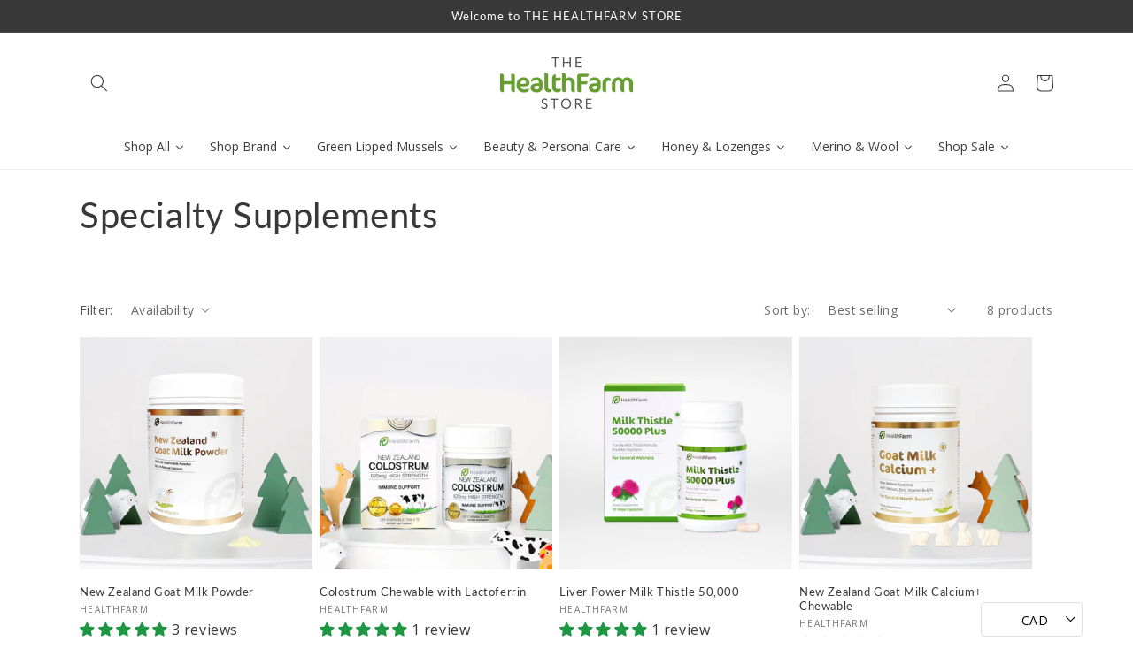

--- FILE ---
content_type: text/html; charset=utf-8
request_url: https://healthfarmstore.com/en-ca/collections/specialty-supplements
body_size: 70598
content:
<!doctype html>
<html class="no-js" lang="en">
  <head>
    <meta charset="utf-8">
    <meta http-equiv="X-UA-Compatible" content="IE=edge">
    <meta name="viewport" content="width=device-width,initial-scale=1">
    <meta name="theme-color" content="">
    <link rel="canonical" href="https://healthfarmstore.com/en-ca/collections/specialty-supplements">
    <link rel="preconnect" href="https://cdn.shopify.com" crossorigin><link rel="icon" type="image/png" href="//healthfarmstore.com/cdn/shop/files/Healthfarm-flavicon__1.png?crop=center&height=32&v=1728442256&width=32"><link rel="preconnect" href="https://fonts.shopifycdn.com" crossorigin><link href="https://cdnjs.cloudflare.com/ajax/libs/Swiper/3.4.1/css/swiper.min.css" rel="stylesheet">
    <title>
      Specialty Supplements | Healthfarm
</title>

    
      <meta name="description" content="Discover at Healthfarm. New Zealand&#39;s Top Health Supplement Store Since 2003. Fast Delivery, Free Shipping Over $80">
    

    

<meta property="og:site_name" content="Healthfarm">
<meta property="og:url" content="https://healthfarmstore.com/en-ca/collections/specialty-supplements">
<meta property="og:title" content="Specialty Supplements | Healthfarm">
<meta property="og:type" content="website">
<meta property="og:description" content="Discover at Healthfarm. New Zealand&#39;s Top Health Supplement Store Since 2003. Fast Delivery, Free Shipping Over $80"><meta property="og:image" content="http://healthfarmstore.com/cdn/shop/files/2021-03-04_3.41.06_b56174f6-e1de-486c-9933-bb44ed678984.png?v=1625613907">
  <meta property="og:image:secure_url" content="https://healthfarmstore.com/cdn/shop/files/2021-03-04_3.41.06_b56174f6-e1de-486c-9933-bb44ed678984.png?v=1625613907">
  <meta property="og:image:width" content="1200">
  <meta property="og:image:height" content="368"><meta name="twitter:card" content="summary_large_image">
<meta name="twitter:title" content="Specialty Supplements | Healthfarm">
<meta name="twitter:description" content="Discover at Healthfarm. New Zealand&#39;s Top Health Supplement Store Since 2003. Fast Delivery, Free Shipping Over $80">


    <script src="//healthfarmstore.com/cdn/shop/t/44/assets/global.js?v=24850326154503943211658208770" defer="defer"></script>
    
     <script src="//healthfarmstore.com/cdn/shop/t/44/assets/banner.js?v=109770062312728834001658208770" defer="defer"></script>
    
    <script>window.performance && window.performance.mark && window.performance.mark('shopify.content_for_header.start');</script><meta name="google-site-verification" content="s5FwQ4xN5rKtUJgd6zXite0WTwuPWiM5NNTTvbSGlcg">
<meta name="google-site-verification" content="Hy9IXi2yiJpyMAwbEvxdsCsgEYsp7TOaW-WCJG5RD6Q">
<meta name="facebook-domain-verification" content="r1uc2rsf1soyoh3k052codag1q70a6">
<meta id="shopify-digital-wallet" name="shopify-digital-wallet" content="/52985888966/digital_wallets/dialog">
<meta name="shopify-checkout-api-token" content="5d5e909d0977ebfc49c899b4eadc42f5">
<link rel="alternate" type="application/atom+xml" title="Feed" href="/en-ca/collections/specialty-supplements.atom" />
<link rel="alternate" hreflang="x-default" href="https://healthfarmstore.com/collections/specialty-supplements">
<link rel="alternate" hreflang="en" href="https://healthfarmstore.com/collections/specialty-supplements">
<link rel="alternate" hreflang="ko" href="https://healthfarmstore.com/ko/collections/specialty-supplements">
<link rel="alternate" hreflang="en-CA" href="https://healthfarmstore.com/en-ca/collections/specialty-supplements">
<link rel="alternate" hreflang="en-SE" href="https://healthfarmstore.com/en-se/collections/specialty-supplements">
<link rel="alternate" type="application/json+oembed" href="https://healthfarmstore.com/en-ca/collections/specialty-supplements.oembed">
<script async="async" src="/checkouts/internal/preloads.js?locale=en-CA"></script>
<link rel="preconnect" href="https://shop.app" crossorigin="anonymous">
<script async="async" src="https://shop.app/checkouts/internal/preloads.js?locale=en-CA&shop_id=52985888966" crossorigin="anonymous"></script>
<script id="apple-pay-shop-capabilities" type="application/json">{"shopId":52985888966,"countryCode":"NZ","currencyCode":"CAD","merchantCapabilities":["supports3DS"],"merchantId":"gid:\/\/shopify\/Shop\/52985888966","merchantName":"Healthfarm","requiredBillingContactFields":["postalAddress","email","phone"],"requiredShippingContactFields":["postalAddress","email","phone"],"shippingType":"shipping","supportedNetworks":["visa","masterCard","amex","jcb"],"total":{"type":"pending","label":"Healthfarm","amount":"1.00"},"shopifyPaymentsEnabled":true,"supportsSubscriptions":true}</script>
<script id="shopify-features" type="application/json">{"accessToken":"5d5e909d0977ebfc49c899b4eadc42f5","betas":["rich-media-storefront-analytics"],"domain":"healthfarmstore.com","predictiveSearch":true,"shopId":52985888966,"locale":"en"}</script>
<script>var Shopify = Shopify || {};
Shopify.shop = "worldmart-ltd.myshopify.com";
Shopify.locale = "en";
Shopify.currency = {"active":"CAD","rate":"0.8312082"};
Shopify.country = "CA";
Shopify.theme = {"name":"Dawn - Shopify Test (19july2022)","id":128606601414,"schema_name":"Dawn","schema_version":"5.0.0","theme_store_id":887,"role":"main"};
Shopify.theme.handle = "null";
Shopify.theme.style = {"id":null,"handle":null};
Shopify.cdnHost = "healthfarmstore.com/cdn";
Shopify.routes = Shopify.routes || {};
Shopify.routes.root = "/en-ca/";</script>
<script type="module">!function(o){(o.Shopify=o.Shopify||{}).modules=!0}(window);</script>
<script>!function(o){function n(){var o=[];function n(){o.push(Array.prototype.slice.apply(arguments))}return n.q=o,n}var t=o.Shopify=o.Shopify||{};t.loadFeatures=n(),t.autoloadFeatures=n()}(window);</script>
<script>
  window.ShopifyPay = window.ShopifyPay || {};
  window.ShopifyPay.apiHost = "shop.app\/pay";
  window.ShopifyPay.redirectState = null;
</script>
<script id="shop-js-analytics" type="application/json">{"pageType":"collection"}</script>
<script defer="defer" async type="module" src="//healthfarmstore.com/cdn/shopifycloud/shop-js/modules/v2/client.init-shop-cart-sync_BT-GjEfc.en.esm.js"></script>
<script defer="defer" async type="module" src="//healthfarmstore.com/cdn/shopifycloud/shop-js/modules/v2/chunk.common_D58fp_Oc.esm.js"></script>
<script defer="defer" async type="module" src="//healthfarmstore.com/cdn/shopifycloud/shop-js/modules/v2/chunk.modal_xMitdFEc.esm.js"></script>
<script type="module">
  await import("//healthfarmstore.com/cdn/shopifycloud/shop-js/modules/v2/client.init-shop-cart-sync_BT-GjEfc.en.esm.js");
await import("//healthfarmstore.com/cdn/shopifycloud/shop-js/modules/v2/chunk.common_D58fp_Oc.esm.js");
await import("//healthfarmstore.com/cdn/shopifycloud/shop-js/modules/v2/chunk.modal_xMitdFEc.esm.js");

  window.Shopify.SignInWithShop?.initShopCartSync?.({"fedCMEnabled":true,"windoidEnabled":true});

</script>
<script>
  window.Shopify = window.Shopify || {};
  if (!window.Shopify.featureAssets) window.Shopify.featureAssets = {};
  window.Shopify.featureAssets['shop-js'] = {"shop-cart-sync":["modules/v2/client.shop-cart-sync_DZOKe7Ll.en.esm.js","modules/v2/chunk.common_D58fp_Oc.esm.js","modules/v2/chunk.modal_xMitdFEc.esm.js"],"init-fed-cm":["modules/v2/client.init-fed-cm_B6oLuCjv.en.esm.js","modules/v2/chunk.common_D58fp_Oc.esm.js","modules/v2/chunk.modal_xMitdFEc.esm.js"],"shop-cash-offers":["modules/v2/client.shop-cash-offers_D2sdYoxE.en.esm.js","modules/v2/chunk.common_D58fp_Oc.esm.js","modules/v2/chunk.modal_xMitdFEc.esm.js"],"shop-login-button":["modules/v2/client.shop-login-button_QeVjl5Y3.en.esm.js","modules/v2/chunk.common_D58fp_Oc.esm.js","modules/v2/chunk.modal_xMitdFEc.esm.js"],"pay-button":["modules/v2/client.pay-button_DXTOsIq6.en.esm.js","modules/v2/chunk.common_D58fp_Oc.esm.js","modules/v2/chunk.modal_xMitdFEc.esm.js"],"shop-button":["modules/v2/client.shop-button_DQZHx9pm.en.esm.js","modules/v2/chunk.common_D58fp_Oc.esm.js","modules/v2/chunk.modal_xMitdFEc.esm.js"],"avatar":["modules/v2/client.avatar_BTnouDA3.en.esm.js"],"init-windoid":["modules/v2/client.init-windoid_CR1B-cfM.en.esm.js","modules/v2/chunk.common_D58fp_Oc.esm.js","modules/v2/chunk.modal_xMitdFEc.esm.js"],"init-shop-for-new-customer-accounts":["modules/v2/client.init-shop-for-new-customer-accounts_C_vY_xzh.en.esm.js","modules/v2/client.shop-login-button_QeVjl5Y3.en.esm.js","modules/v2/chunk.common_D58fp_Oc.esm.js","modules/v2/chunk.modal_xMitdFEc.esm.js"],"init-shop-email-lookup-coordinator":["modules/v2/client.init-shop-email-lookup-coordinator_BI7n9ZSv.en.esm.js","modules/v2/chunk.common_D58fp_Oc.esm.js","modules/v2/chunk.modal_xMitdFEc.esm.js"],"init-shop-cart-sync":["modules/v2/client.init-shop-cart-sync_BT-GjEfc.en.esm.js","modules/v2/chunk.common_D58fp_Oc.esm.js","modules/v2/chunk.modal_xMitdFEc.esm.js"],"shop-toast-manager":["modules/v2/client.shop-toast-manager_DiYdP3xc.en.esm.js","modules/v2/chunk.common_D58fp_Oc.esm.js","modules/v2/chunk.modal_xMitdFEc.esm.js"],"init-customer-accounts":["modules/v2/client.init-customer-accounts_D9ZNqS-Q.en.esm.js","modules/v2/client.shop-login-button_QeVjl5Y3.en.esm.js","modules/v2/chunk.common_D58fp_Oc.esm.js","modules/v2/chunk.modal_xMitdFEc.esm.js"],"init-customer-accounts-sign-up":["modules/v2/client.init-customer-accounts-sign-up_iGw4briv.en.esm.js","modules/v2/client.shop-login-button_QeVjl5Y3.en.esm.js","modules/v2/chunk.common_D58fp_Oc.esm.js","modules/v2/chunk.modal_xMitdFEc.esm.js"],"shop-follow-button":["modules/v2/client.shop-follow-button_CqMgW2wH.en.esm.js","modules/v2/chunk.common_D58fp_Oc.esm.js","modules/v2/chunk.modal_xMitdFEc.esm.js"],"checkout-modal":["modules/v2/client.checkout-modal_xHeaAweL.en.esm.js","modules/v2/chunk.common_D58fp_Oc.esm.js","modules/v2/chunk.modal_xMitdFEc.esm.js"],"shop-login":["modules/v2/client.shop-login_D91U-Q7h.en.esm.js","modules/v2/chunk.common_D58fp_Oc.esm.js","modules/v2/chunk.modal_xMitdFEc.esm.js"],"lead-capture":["modules/v2/client.lead-capture_BJmE1dJe.en.esm.js","modules/v2/chunk.common_D58fp_Oc.esm.js","modules/v2/chunk.modal_xMitdFEc.esm.js"],"payment-terms":["modules/v2/client.payment-terms_Ci9AEqFq.en.esm.js","modules/v2/chunk.common_D58fp_Oc.esm.js","modules/v2/chunk.modal_xMitdFEc.esm.js"]};
</script>
<script>(function() {
  var isLoaded = false;
  function asyncLoad() {
    if (isLoaded) return;
    isLoaded = true;
    var urls = ["https:\/\/static.klaviyo.com\/onsite\/js\/klaviyo.js?company_id=SSBuu5\u0026shop=worldmart-ltd.myshopify.com","https:\/\/static.klaviyo.com\/onsite\/js\/klaviyo.js?company_id=SSBuu5\u0026shop=worldmart-ltd.myshopify.com","https:\/\/woolyfeed-tags.nyc3.cdn.digitaloceanspaces.com\/worldmart-ltd.myshopify.com\/7299171339.js?shop=worldmart-ltd.myshopify.com","https:\/\/cdn.shopify.com\/s\/files\/1\/0529\/8588\/8966\/t\/41\/assets\/globo.menu.init.js?v=1658017780\u0026shop=worldmart-ltd.myshopify.com"];
    for (var i = 0; i < urls.length; i++) {
      var s = document.createElement('script');
      s.type = 'text/javascript';
      s.async = true;
      s.src = urls[i];
      var x = document.getElementsByTagName('script')[0];
      x.parentNode.insertBefore(s, x);
    }
  };
  if(window.attachEvent) {
    window.attachEvent('onload', asyncLoad);
  } else {
    window.addEventListener('load', asyncLoad, false);
  }
})();</script>
<script id="__st">var __st={"a":52985888966,"offset":46800,"reqid":"1cdb7e80-e046-4bf8-8b00-cd7032c3a96d-1769283583","pageurl":"healthfarmstore.com\/en-ca\/collections\/specialty-supplements","u":"311b219bfe13","p":"collection","rtyp":"collection","rid":286899241158};</script>
<script>window.ShopifyPaypalV4VisibilityTracking = true;</script>
<script id="captcha-bootstrap">!function(){'use strict';const t='contact',e='account',n='new_comment',o=[[t,t],['blogs',n],['comments',n],[t,'customer']],c=[[e,'customer_login'],[e,'guest_login'],[e,'recover_customer_password'],[e,'create_customer']],r=t=>t.map((([t,e])=>`form[action*='/${t}']:not([data-nocaptcha='true']) input[name='form_type'][value='${e}']`)).join(','),a=t=>()=>t?[...document.querySelectorAll(t)].map((t=>t.form)):[];function s(){const t=[...o],e=r(t);return a(e)}const i='password',u='form_key',d=['recaptcha-v3-token','g-recaptcha-response','h-captcha-response',i],f=()=>{try{return window.sessionStorage}catch{return}},m='__shopify_v',_=t=>t.elements[u];function p(t,e,n=!1){try{const o=window.sessionStorage,c=JSON.parse(o.getItem(e)),{data:r}=function(t){const{data:e,action:n}=t;return t[m]||n?{data:e,action:n}:{data:t,action:n}}(c);for(const[e,n]of Object.entries(r))t.elements[e]&&(t.elements[e].value=n);n&&o.removeItem(e)}catch(o){console.error('form repopulation failed',{error:o})}}const l='form_type',E='cptcha';function T(t){t.dataset[E]=!0}const w=window,h=w.document,L='Shopify',v='ce_forms',y='captcha';let A=!1;((t,e)=>{const n=(g='f06e6c50-85a8-45c8-87d0-21a2b65856fe',I='https://cdn.shopify.com/shopifycloud/storefront-forms-hcaptcha/ce_storefront_forms_captcha_hcaptcha.v1.5.2.iife.js',D={infoText:'Protected by hCaptcha',privacyText:'Privacy',termsText:'Terms'},(t,e,n)=>{const o=w[L][v],c=o.bindForm;if(c)return c(t,g,e,D).then(n);var r;o.q.push([[t,g,e,D],n]),r=I,A||(h.body.append(Object.assign(h.createElement('script'),{id:'captcha-provider',async:!0,src:r})),A=!0)});var g,I,D;w[L]=w[L]||{},w[L][v]=w[L][v]||{},w[L][v].q=[],w[L][y]=w[L][y]||{},w[L][y].protect=function(t,e){n(t,void 0,e),T(t)},Object.freeze(w[L][y]),function(t,e,n,w,h,L){const[v,y,A,g]=function(t,e,n){const i=e?o:[],u=t?c:[],d=[...i,...u],f=r(d),m=r(i),_=r(d.filter((([t,e])=>n.includes(e))));return[a(f),a(m),a(_),s()]}(w,h,L),I=t=>{const e=t.target;return e instanceof HTMLFormElement?e:e&&e.form},D=t=>v().includes(t);t.addEventListener('submit',(t=>{const e=I(t);if(!e)return;const n=D(e)&&!e.dataset.hcaptchaBound&&!e.dataset.recaptchaBound,o=_(e),c=g().includes(e)&&(!o||!o.value);(n||c)&&t.preventDefault(),c&&!n&&(function(t){try{if(!f())return;!function(t){const e=f();if(!e)return;const n=_(t);if(!n)return;const o=n.value;o&&e.removeItem(o)}(t);const e=Array.from(Array(32),(()=>Math.random().toString(36)[2])).join('');!function(t,e){_(t)||t.append(Object.assign(document.createElement('input'),{type:'hidden',name:u})),t.elements[u].value=e}(t,e),function(t,e){const n=f();if(!n)return;const o=[...t.querySelectorAll(`input[type='${i}']`)].map((({name:t})=>t)),c=[...d,...o],r={};for(const[a,s]of new FormData(t).entries())c.includes(a)||(r[a]=s);n.setItem(e,JSON.stringify({[m]:1,action:t.action,data:r}))}(t,e)}catch(e){console.error('failed to persist form',e)}}(e),e.submit())}));const S=(t,e)=>{t&&!t.dataset[E]&&(n(t,e.some((e=>e===t))),T(t))};for(const o of['focusin','change'])t.addEventListener(o,(t=>{const e=I(t);D(e)&&S(e,y())}));const B=e.get('form_key'),M=e.get(l),P=B&&M;t.addEventListener('DOMContentLoaded',(()=>{const t=y();if(P)for(const e of t)e.elements[l].value===M&&p(e,B);[...new Set([...A(),...v().filter((t=>'true'===t.dataset.shopifyCaptcha))])].forEach((e=>S(e,t)))}))}(h,new URLSearchParams(w.location.search),n,t,e,['guest_login'])})(!1,!0)}();</script>
<script integrity="sha256-4kQ18oKyAcykRKYeNunJcIwy7WH5gtpwJnB7kiuLZ1E=" data-source-attribution="shopify.loadfeatures" defer="defer" src="//healthfarmstore.com/cdn/shopifycloud/storefront/assets/storefront/load_feature-a0a9edcb.js" crossorigin="anonymous"></script>
<script crossorigin="anonymous" defer="defer" src="//healthfarmstore.com/cdn/shopifycloud/storefront/assets/shopify_pay/storefront-65b4c6d7.js?v=20250812"></script>
<script data-source-attribution="shopify.dynamic_checkout.dynamic.init">var Shopify=Shopify||{};Shopify.PaymentButton=Shopify.PaymentButton||{isStorefrontPortableWallets:!0,init:function(){window.Shopify.PaymentButton.init=function(){};var t=document.createElement("script");t.src="https://healthfarmstore.com/cdn/shopifycloud/portable-wallets/latest/portable-wallets.en.js",t.type="module",document.head.appendChild(t)}};
</script>
<script data-source-attribution="shopify.dynamic_checkout.buyer_consent">
  function portableWalletsHideBuyerConsent(e){var t=document.getElementById("shopify-buyer-consent"),n=document.getElementById("shopify-subscription-policy-button");t&&n&&(t.classList.add("hidden"),t.setAttribute("aria-hidden","true"),n.removeEventListener("click",e))}function portableWalletsShowBuyerConsent(e){var t=document.getElementById("shopify-buyer-consent"),n=document.getElementById("shopify-subscription-policy-button");t&&n&&(t.classList.remove("hidden"),t.removeAttribute("aria-hidden"),n.addEventListener("click",e))}window.Shopify?.PaymentButton&&(window.Shopify.PaymentButton.hideBuyerConsent=portableWalletsHideBuyerConsent,window.Shopify.PaymentButton.showBuyerConsent=portableWalletsShowBuyerConsent);
</script>
<script data-source-attribution="shopify.dynamic_checkout.cart.bootstrap">document.addEventListener("DOMContentLoaded",(function(){function t(){return document.querySelector("shopify-accelerated-checkout-cart, shopify-accelerated-checkout")}if(t())Shopify.PaymentButton.init();else{new MutationObserver((function(e,n){t()&&(Shopify.PaymentButton.init(),n.disconnect())})).observe(document.body,{childList:!0,subtree:!0})}}));
</script>
<link id="shopify-accelerated-checkout-styles" rel="stylesheet" media="screen" href="https://healthfarmstore.com/cdn/shopifycloud/portable-wallets/latest/accelerated-checkout-backwards-compat.css" crossorigin="anonymous">
<style id="shopify-accelerated-checkout-cart">
        #shopify-buyer-consent {
  margin-top: 1em;
  display: inline-block;
  width: 100%;
}

#shopify-buyer-consent.hidden {
  display: none;
}

#shopify-subscription-policy-button {
  background: none;
  border: none;
  padding: 0;
  text-decoration: underline;
  font-size: inherit;
  cursor: pointer;
}

#shopify-subscription-policy-button::before {
  box-shadow: none;
}

      </style>
<script id="sections-script" data-sections="header,footer" defer="defer" src="//healthfarmstore.com/cdn/shop/t/44/compiled_assets/scripts.js?v=16471"></script>
<script>window.performance && window.performance.mark && window.performance.mark('shopify.content_for_header.end');</script>


    <style data-shopify>
      @font-face {
  font-family: "Open Sans";
  font-weight: 400;
  font-style: normal;
  font-display: swap;
  src: url("//healthfarmstore.com/cdn/fonts/open_sans/opensans_n4.c32e4d4eca5273f6d4ee95ddf54b5bbb75fc9b61.woff2") format("woff2"),
       url("//healthfarmstore.com/cdn/fonts/open_sans/opensans_n4.5f3406f8d94162b37bfa232b486ac93ee892406d.woff") format("woff");
}

      @font-face {
  font-family: "Open Sans";
  font-weight: 700;
  font-style: normal;
  font-display: swap;
  src: url("//healthfarmstore.com/cdn/fonts/open_sans/opensans_n7.a9393be1574ea8606c68f4441806b2711d0d13e4.woff2") format("woff2"),
       url("//healthfarmstore.com/cdn/fonts/open_sans/opensans_n7.7b8af34a6ebf52beb1a4c1d8c73ad6910ec2e553.woff") format("woff");
}

      @font-face {
  font-family: "Open Sans";
  font-weight: 400;
  font-style: italic;
  font-display: swap;
  src: url("//healthfarmstore.com/cdn/fonts/open_sans/opensans_i4.6f1d45f7a46916cc95c694aab32ecbf7509cbf33.woff2") format("woff2"),
       url("//healthfarmstore.com/cdn/fonts/open_sans/opensans_i4.4efaa52d5a57aa9a57c1556cc2b7465d18839daa.woff") format("woff");
}

      @font-face {
  font-family: "Open Sans";
  font-weight: 700;
  font-style: italic;
  font-display: swap;
  src: url("//healthfarmstore.com/cdn/fonts/open_sans/opensans_i7.916ced2e2ce15f7fcd95d196601a15e7b89ee9a4.woff2") format("woff2"),
       url("//healthfarmstore.com/cdn/fonts/open_sans/opensans_i7.99a9cff8c86ea65461de497ade3d515a98f8b32a.woff") format("woff");
}

      @font-face {
  font-family: Lato;
  font-weight: 400;
  font-style: normal;
  font-display: swap;
  src: url("//healthfarmstore.com/cdn/fonts/lato/lato_n4.c3b93d431f0091c8be23185e15c9d1fee1e971c5.woff2") format("woff2"),
       url("//healthfarmstore.com/cdn/fonts/lato/lato_n4.d5c00c781efb195594fd2fd4ad04f7882949e327.woff") format("woff");
}


      :root {
        --font-body-family: "Open Sans", sans-serif;
        --font-body-style: normal;
        --font-body-weight: 400;
        --font-body-weight-bold: 700;

        --font-heading-family: Lato, sans-serif;
        --font-heading-style: normal;
        --font-heading-weight: 400;

        --font-body-scale: 1.0;
        --font-heading-scale: 1.0;

        --color-base-text: 57, 56, 56;
        --color-shadow: 57, 56, 56;
        --color-base-background-1: 255, 255, 255;
        --color-base-background-2: 243, 243, 243;
        --color-base-solid-button-labels: 255, 255, 255;
        --color-base-outline-button-labels: 18, 18, 18;
        --color-base-accent-1: 57, 56, 56;
        --color-base-accent-2: 36, 135, 10;
        --payment-terms-background-color: #ffffff;

        --gradient-base-background-1: #ffffff;
        --gradient-base-background-2: #f3f3f3;
        --gradient-base-accent-1: #393838;
        --gradient-base-accent-2: #24870a;

        --media-padding: px;
        --media-border-opacity: 0.05;
        --media-border-width: 1px;
        --media-radius: 0px;
        --media-shadow-opacity: 0.0;
        --media-shadow-horizontal-offset: 0px;
        --media-shadow-vertical-offset: 4px;
        --media-shadow-blur-radius: 5px;

        --page-width: 120rem;
        --page-width-margin: 0rem;

        --card-image-padding: 0.0rem;
        --card-corner-radius: 0.0rem;
        --card-text-alignment: left;
        --card-border-width: 0.0rem;
        --card-border-opacity: 0.1;
        --card-shadow-opacity: 0.0;
        --card-shadow-horizontal-offset: 0.0rem;
        --card-shadow-vertical-offset: 0.4rem;
        --card-shadow-blur-radius: 0.5rem;

        --badge-corner-radius: 4.0rem;

        --popup-border-width: 1px;
        --popup-border-opacity: 0.1;
        --popup-corner-radius: 0px;
        --popup-shadow-opacity: 0.0;
        --popup-shadow-horizontal-offset: 0px;
        --popup-shadow-vertical-offset: 4px;
        --popup-shadow-blur-radius: 5px;

        --drawer-border-width: 1px;
        --drawer-border-opacity: 0.1;
        --drawer-shadow-opacity: 0.0;
        --drawer-shadow-horizontal-offset: 0px;
        --drawer-shadow-vertical-offset: 4px;
        --drawer-shadow-blur-radius: 5px;

        --spacing-sections-desktop: 0px;
        --spacing-sections-mobile: 0px;

        --grid-desktop-vertical-spacing: 8px;
        --grid-desktop-horizontal-spacing: 8px;
        --grid-mobile-vertical-spacing: 4px;
        --grid-mobile-horizontal-spacing: 4px;

        --text-boxes-border-opacity: 0.1;
        --text-boxes-border-width: 0px;
        --text-boxes-radius: 0px;
        --text-boxes-shadow-opacity: 0.0;
        --text-boxes-shadow-horizontal-offset: 0px;
        --text-boxes-shadow-vertical-offset: 4px;
        --text-boxes-shadow-blur-radius: 5px;

        --buttons-radius: 0px;
        --buttons-radius-outset: 0px;
        --buttons-border-width: 1px;
        --buttons-border-opacity: 1.0;
        --buttons-shadow-opacity: 0.0;
        --buttons-shadow-horizontal-offset: 0px;
        --buttons-shadow-vertical-offset: 4px;
        --buttons-shadow-blur-radius: 5px;
        --buttons-border-offset: 0px;

        --inputs-radius: 0px;
        --inputs-border-width: 1px;
        --inputs-border-opacity: 0.55;
        --inputs-shadow-opacity: 0.0;
        --inputs-shadow-horizontal-offset: 0px;
        --inputs-margin-offset: 0px;
        --inputs-shadow-vertical-offset: 4px;
        --inputs-shadow-blur-radius: 5px;
        --inputs-radius-outset: 0px;

        --variant-pills-radius: 40px;
        --variant-pills-border-width: 1px;
        --variant-pills-border-opacity: 0.55;
        --variant-pills-shadow-opacity: 0.0;
        --variant-pills-shadow-horizontal-offset: 0px;
        --variant-pills-shadow-vertical-offset: 4px;
        --variant-pills-shadow-blur-radius: 5px;
      }

      *,
      *::before,
      *::after {
        box-sizing: inherit;
      }

      html {
        box-sizing: border-box;
        font-size: calc(var(--font-body-scale) * 62.5%);
        height: 100%;
      }

      body {
        display: grid;
        grid-template-rows: auto auto 1fr auto;
        grid-template-columns: 100%;
        min-height: 100%;
        margin: 0;
        font-size: 1.5rem;
        letter-spacing: 0.06rem;
        line-height: calc(1 + 0.8 / var(--font-body-scale));
        font-family: var(--font-body-family);
        font-style: var(--font-body-style);
        font-weight: var(--font-body-weight);
      }

      @media screen and (min-width: 750px) {
        body {
          font-size: 1.6rem;
        }
      }
    </style>

    <link href="//healthfarmstore.com/cdn/shop/t/44/assets/base.css?v=25396562321202581881666848663" rel="stylesheet" type="text/css" media="all" />
    
    <link href="//healthfarmstore.com/cdn/shop/t/44/assets/custom.css?v=127333899609055459921658827896" rel="stylesheet" type="text/css" media="all" />
<link rel="preload" as="font" href="//healthfarmstore.com/cdn/fonts/open_sans/opensans_n4.c32e4d4eca5273f6d4ee95ddf54b5bbb75fc9b61.woff2" type="font/woff2" crossorigin><link rel="preload" as="font" href="//healthfarmstore.com/cdn/fonts/lato/lato_n4.c3b93d431f0091c8be23185e15c9d1fee1e971c5.woff2" type="font/woff2" crossorigin><link rel="stylesheet" href="//healthfarmstore.com/cdn/shop/t/44/assets/component-predictive-search.css?v=165644661289088488651658208770" media="print" onload="this.media='all'"><script>document.documentElement.className = document.documentElement.className.replace('no-js', 'js');
    if (Shopify.designMode) {
      document.documentElement.classList.add('shopify-design-mode');
    }
    </script>
    
    <script src="https://cdnjs.cloudflare.com/ajax/libs/jquery/3.0.0/jquery.min.js"></script>
<script src="https://cdnjs.cloudflare.com/ajax/libs/Swiper/3.4.1/js/swiper.min.js"></script>
  
  









<!-- "snippets/weglot_hreftags.liquid" was not rendered, the associated app was uninstalled -->
<!-- "snippets/weglot_switcher.liquid" was not rendered, the associated app was uninstalled -->
  
<!-- BEGIN app block: shopify://apps/seowill-seoant-ai-seo/blocks/seoant-core/8e57283b-dcb0-4f7b-a947-fb5c57a0d59d -->
<!--SEOAnt Core By SEOAnt Teams, v0.1.6 START -->






<!-- BEGIN app snippet: Collection-JSON-LD --><script type="application/ld+json">
    [
        {
            "@context": "https://schema.org",
            "@type": "CollectionPage",
            "name": "Specialty Supplements",
            "url": "https://healthfarmstore.com/en-ca/collections/specialty-supplements",
            "image": "https://healthfarmstore.com",
            "description": ""
        },
        {
            "@context": "https://schema.org",
            "@type": "ItemList",
            "name": "Specialty Supplements",
            "url": "https://healthfarmstore.com/en-ca/collections/specialty-supplements",
            "description": "...",
            "itemListElement": [{
                        "@type": "ListItem",
                        "position": 1,
                        "item": {
                            "@type": "Product",
                            "image": "https://healthfarmstore.com/cdn/shop/files/HF_GoatMilkPowder-03_9a76a61b-594e-48f2-9cff-e89d1c4afd45.jpg",
                            "url": "https://healthfarmstore.com/en-ca/products/healthfarm-new-zealand-goat-milk-powder",
                            "name": "New Zealand Goat Milk Powder",
                            "description": "Healthfarm's Goat Milk powder contain a variety of naturally occurring protein, calcium, potassium, ...",
                            "mpn": "",
                            "sku": "",
                            "brand": {
                                "@type": "Brand",
                                "name": "Healthfarm"
                            },
                            "offers": {
                                "@type": "Offer",
                                "url": "https://healthfarmstore.com/en-ca/products/healthfarm-new-zealand-goat-milk-powder",
                                "priceCurrency": "NZD",
                                "priceValidUntil": "2026-01-25",
                                "price": "33.0",
                                "availability": "https://schema.org/InStock"
                            }
                            
                                ,"review": {
                                    "@type": "Review",
                                    "reviewRating": {
                                        "@type": "Rating",
                                        "ratingValue": "5",
                                        "bestRating": "5"
                                    },
                                    "author": {
                                        "@type": "Person",
                                        "name": "Healthfarm"
                                    }
                                },
                                "aggregateRating": {
                                    "@type": "AggregateRating",
                                    "ratingValue": "5.0",
                                    "reviewCount": "3",
                                    "description": "Product Reviews By Judge.me"
                                }
                                
                            }
                    },{
                        "@type": "ListItem",
                        "position": 2,
                        "item": {
                            "@type": "Product",
                            "image": "https://healthfarmstore.com/cdn/shop/products/Healthfarm_Colostrum_Lactoferrin_120_Chewable_Tablets_Healthfarm_38.jpg",
                            "url": "https://healthfarmstore.com/en-ca/products/healthfarm-colostrum-with-lactoferrin",
                            "name": "Colostrum Chewable with Lactoferrin",
                            "description": "Healthfarm's Colostrum is highly valued milk provided by the mother to new-borns in the first few da...",
                            "mpn": "",
                            "sku": "",
                            "brand": {
                                "@type": "Brand",
                                "name": "Healthfarm"
                            },
                            "offers": {
                                "@type": "Offer",
                                "url": "https://healthfarmstore.com/en-ca/products/healthfarm-colostrum-with-lactoferrin",
                                "priceCurrency": "NZD",
                                "priceValidUntil": "2026-01-25",
                                "price": "49.0",
                                "availability": "https://schema.org/InStock"
                            }
                            
                                ,"review": {
                                    "@type": "Review",
                                    "reviewRating": {
                                        "@type": "Rating",
                                        "ratingValue": "5",
                                        "bestRating": "5"
                                    },
                                    "author": {
                                        "@type": "Person",
                                        "name": "Healthfarm"
                                    }
                                },
                                "aggregateRating": {
                                    "@type": "AggregateRating",
                                    "ratingValue": "5.0",
                                    "reviewCount": "1",
                                    "description": "Product Reviews By Judge.me"
                                }
                                
                            }
                    },{
                        "@type": "ListItem",
                        "position": 3,
                        "item": {
                            "@type": "Product",
                            "image": "https://healthfarmstore.com/cdn/shop/files/17.jpg",
                            "url": "https://healthfarmstore.com/en-ca/products/healthfarm-liver-power-50-000-70-capsules",
                            "name": "Liver Power Milk Thistle 50,000",
                            "description": " If espresso martinis or a fancy glass of red seem to be calling your name a few too many times a we...",
                            "mpn": "0",
                            "sku": "0",
                            "brand": {
                                "@type": "Brand",
                                "name": "Healthfarm"
                            },
                            "offers": {
                                "@type": "Offer",
                                "url": "https://healthfarmstore.com/en-ca/products/healthfarm-liver-power-50-000-70-capsules",
                                "priceCurrency": "NZD",
                                "priceValidUntil": "2026-01-25",
                                "price": "27.0",
                                "availability": "https://schema.org/InStock"
                            }
                            
                                ,"review": {
                                    "@type": "Review",
                                    "reviewRating": {
                                        "@type": "Rating",
                                        "ratingValue": "5",
                                        "bestRating": "5"
                                    },
                                    "author": {
                                        "@type": "Person",
                                        "name": "Healthfarm"
                                    }
                                },
                                "aggregateRating": {
                                    "@type": "AggregateRating",
                                    "ratingValue": "5.0",
                                    "reviewCount": "1",
                                    "description": "Product Reviews By Judge.me"
                                }
                                
                            }
                    },{
                        "@type": "ListItem",
                        "position": 4,
                        "item": {
                            "@type": "Product",
                            "image": "https://healthfarmstore.com/cdn/shop/files/HF_Goat_Milk_Calcium_300s_3.jpg",
                            "url": "https://healthfarmstore.com/en-ca/products/new-zealand-goat-milk-calcium",
                            "name": "New Zealand Goat Milk Calcium+ Chewable",
                            "description": "BB: 04/2027
Are your children fussy when it comes to taking tablets? HealthFarm Goat Milk Calcium+ a...",
                            "mpn": "200",
                            "sku": "200",
                            "brand": {
                                "@type": "Brand",
                                "name": "Healthfarm"
                            },
                            "offers": {
                                "@type": "Offer",
                                "url": "https://healthfarmstore.com/en-ca/products/new-zealand-goat-milk-calcium",
                                "priceCurrency": "NZD",
                                "priceValidUntil": "2026-01-25",
                                "price": "38.0",
                                "availability": "https://schema.org/InStock"
                            }
                            
                                ,"review": {
                                    "@type": "Review",
                                    "reviewRating": {
                                        "@type": "Rating",
                                        "ratingValue": "5",
                                        "bestRating": "5"
                                    },
                                    "author": {
                                        "@type": "Person",
                                        "name": "Healthfarm"
                                    }
                                },
                                "aggregateRating": {
                                    "@type": "AggregateRating",
                                    "ratingValue": "5.0",
                                    "reviewCount": "2",
                                    "description": "Product Reviews By Judge.me"
                                }
                                
                            }
                    },{
                        "@type": "ListItem",
                        "position": 5,
                        "item": {
                            "@type": "Product",
                            "image": "https://healthfarmstore.com/cdn/shop/files/19_aaf23851-fc6d-4f61-89e4-a334800635b5.jpg",
                            "url": "https://healthfarmstore.com/en-ca/products/healthfarm-premium-shark-cartilage-750mg-300-capsules",
                            "name": "Premium Shark Cartilage 750mg",
                            "description": "Healthfarm Premium Shark Cartilage 750mg is a natural source of chondroitin sulphate, glycosaminogly...",
                            "mpn": "100",
                            "sku": "100",
                            "brand": {
                                "@type": "Brand",
                                "name": "Healthfarm"
                            },
                            "offers": {
                                "@type": "Offer",
                                "url": "https://healthfarmstore.com/en-ca/products/healthfarm-premium-shark-cartilage-750mg-300-capsules",
                                "priceCurrency": "NZD",
                                "priceValidUntil": "2026-01-25",
                                "price": "65.0",
                                "availability": "https://schema.org/InStock"
                            }
                            
                            }
                    },{
                        "@type": "ListItem",
                        "position": 6,
                        "item": {
                            "@type": "Product",
                            "image": "https://healthfarmstore.com/cdn/shop/files/23.jpg",
                            "url": "https://healthfarmstore.com/en-ca/products/plusfarm-royal-jelly-100-pure-royal-jelly-500mg-365-capsules",
                            "name": "Plusfarm Royal Jelly (100% Pure Royal Jelly) 500mg [365 Capsules]",
                            "description": " 
Plusfarm’s Royal Jelly provides a range of beneficial nutrients, including proteins, lipids, amino...",
                            "mpn": "40",
                            "sku": "40",
                            "brand": {
                                "@type": "Brand",
                                "name": "Plusfarm"
                            },
                            "offers": {
                                "@type": "Offer",
                                "url": "https://healthfarmstore.com/en-ca/products/plusfarm-royal-jelly-100-pure-royal-jelly-500mg-365-capsules",
                                "priceCurrency": "NZD",
                                "priceValidUntil": "2026-01-25",
                                "price": "92.0",
                                "availability": "https://schema.org/InStock"
                            }
                            
                            }
                    },{
                        "@type": "ListItem",
                        "position": 7,
                        "item": {
                            "@type": "Product",
                            "image": "https://healthfarmstore.com/cdn/shop/files/18.jpg",
                            "url": "https://healthfarmstore.com/en-ca/products/healthfarm-stagmax-iron-boost-360-capsules",
                            "name": "Stagmax Iron Boost",
                            "description": "Well known for its essential nutrients, stag blood has been used as a nourishing tonic in different ...",
                            "mpn": "",
                            "sku": "",
                            "brand": {
                                "@type": "Brand",
                                "name": "Healthfarm"
                            },
                            "offers": {
                                "@type": "Offer",
                                "url": "https://healthfarmstore.com/en-ca/products/healthfarm-stagmax-iron-boost-360-capsules",
                                "priceCurrency": "NZD",
                                "priceValidUntil": "2026-01-25",
                                "price": "92.0",
                                "availability": "https://schema.org/InStock"
                            }
                            
                            }
                    },{
                        "@type": "ListItem",
                        "position": 8,
                        "item": {
                            "@type": "Product",
                            "image": "https://healthfarmstore.com/cdn/shop/products/collagencreamSPF30_2.jpg",
                            "url": "https://healthfarmstore.com/en-ca/products/merino-collagen-cream-spf30-100g",
                            "name": "Merino Collagen Cream SPF30 100g",
                            "description": "
Merino SPF30 Collagen Cream with Vitamin E for the face &amp; neck. Marine Collagen, natural lanoli...",
                            "mpn": "20",
                            "sku": "20",
                            "brand": {
                                "@type": "Brand",
                                "name": "Merino"
                            },
                            "offers": {
                                "@type": "Offer",
                                "url": "https://healthfarmstore.com/en-ca/products/merino-collagen-cream-spf30-100g",
                                "priceCurrency": "NZD",
                                "priceValidUntil": "2026-01-25",
                                "price": "15.0",
                                "availability": "https://schema.org/InStock"
                            }
                            
                            }
                    }]
        }
        ,
        {
            "@context": "https://schema.org",
            "@type": "BreadcrumbList",
            "itemListElement": [
                {
                    "@type": "ListItem",
                    "position": 1,
                    "item": {
                        "@type": "Website",
                        "@id": "https://healthfarmstore.com",
                        "name": "Healthfarm home"
                    }
                },
                {
                    "@type": "ListItem",
                    "position": 2,
                    "item": {
                        "@type": "CollectionPage",
                        "@id": "https://healthfarmstore.com/en-ca/collections/specialty-supplements",
                        "name": "Specialty Supplements"
                    }
                },{
                    "@type": "ListItem",
                    "position": 3,
                    "item": {
                        "@type": "WebPage",
                        "@id": "https://healthfarmstore.com/en-ca/products/healthfarm-new-zealand-goat-milk-powder",
                        "name": "New Zealand Goat Milk Powder"
                    }
                }
                ]
        }
        ]
</script><!-- END app snippet -->

    <!-- SON-LD generated By SEOAnt END -->



<!-- Start : SEOAnt BrokenLink Redirect --><script type="text/javascript">
    !function(t){var e={};function r(n){if(e[n])return e[n].exports;var o=e[n]={i:n,l:!1,exports:{}};return t[n].call(o.exports,o,o.exports,r),o.l=!0,o.exports}r.m=t,r.c=e,r.d=function(t,e,n){r.o(t,e)||Object.defineProperty(t,e,{enumerable:!0,get:n})},r.r=function(t){"undefined"!==typeof Symbol&&Symbol.toStringTag&&Object.defineProperty(t,Symbol.toStringTag,{value:"Module"}),Object.defineProperty(t,"__esModule",{value:!0})},r.t=function(t,e){if(1&e&&(t=r(t)),8&e)return t;if(4&e&&"object"===typeof t&&t&&t.__esModule)return t;var n=Object.create(null);if(r.r(n),Object.defineProperty(n,"default",{enumerable:!0,value:t}),2&e&&"string"!=typeof t)for(var o in t)r.d(n,o,function(e){return t[e]}.bind(null,o));return n},r.n=function(t){var e=t&&t.__esModule?function(){return t.default}:function(){return t};return r.d(e,"a",e),e},r.o=function(t,e){return Object.prototype.hasOwnProperty.call(t,e)},r.p="",r(r.s=11)}([function(t,e,r){"use strict";var n=r(2),o=Object.prototype.toString;function i(t){return"[object Array]"===o.call(t)}function a(t){return"undefined"===typeof t}function u(t){return null!==t&&"object"===typeof t}function s(t){return"[object Function]"===o.call(t)}function c(t,e){if(null!==t&&"undefined"!==typeof t)if("object"!==typeof t&&(t=[t]),i(t))for(var r=0,n=t.length;r<n;r++)e.call(null,t[r],r,t);else for(var o in t)Object.prototype.hasOwnProperty.call(t,o)&&e.call(null,t[o],o,t)}t.exports={isArray:i,isArrayBuffer:function(t){return"[object ArrayBuffer]"===o.call(t)},isBuffer:function(t){return null!==t&&!a(t)&&null!==t.constructor&&!a(t.constructor)&&"function"===typeof t.constructor.isBuffer&&t.constructor.isBuffer(t)},isFormData:function(t){return"undefined"!==typeof FormData&&t instanceof FormData},isArrayBufferView:function(t){return"undefined"!==typeof ArrayBuffer&&ArrayBuffer.isView?ArrayBuffer.isView(t):t&&t.buffer&&t.buffer instanceof ArrayBuffer},isString:function(t){return"string"===typeof t},isNumber:function(t){return"number"===typeof t},isObject:u,isUndefined:a,isDate:function(t){return"[object Date]"===o.call(t)},isFile:function(t){return"[object File]"===o.call(t)},isBlob:function(t){return"[object Blob]"===o.call(t)},isFunction:s,isStream:function(t){return u(t)&&s(t.pipe)},isURLSearchParams:function(t){return"undefined"!==typeof URLSearchParams&&t instanceof URLSearchParams},isStandardBrowserEnv:function(){return("undefined"===typeof navigator||"ReactNative"!==navigator.product&&"NativeScript"!==navigator.product&&"NS"!==navigator.product)&&("undefined"!==typeof window&&"undefined"!==typeof document)},forEach:c,merge:function t(){var e={};function r(r,n){"object"===typeof e[n]&&"object"===typeof r?e[n]=t(e[n],r):e[n]=r}for(var n=0,o=arguments.length;n<o;n++)c(arguments[n],r);return e},deepMerge:function t(){var e={};function r(r,n){"object"===typeof e[n]&&"object"===typeof r?e[n]=t(e[n],r):e[n]="object"===typeof r?t({},r):r}for(var n=0,o=arguments.length;n<o;n++)c(arguments[n],r);return e},extend:function(t,e,r){return c(e,(function(e,o){t[o]=r&&"function"===typeof e?n(e,r):e})),t},trim:function(t){return t.replace(/^\s*/,"").replace(/\s*$/,"")}}},function(t,e,r){t.exports=r(12)},function(t,e,r){"use strict";t.exports=function(t,e){return function(){for(var r=new Array(arguments.length),n=0;n<r.length;n++)r[n]=arguments[n];return t.apply(e,r)}}},function(t,e,r){"use strict";var n=r(0);function o(t){return encodeURIComponent(t).replace(/%40/gi,"@").replace(/%3A/gi,":").replace(/%24/g,"$").replace(/%2C/gi,",").replace(/%20/g,"+").replace(/%5B/gi,"[").replace(/%5D/gi,"]")}t.exports=function(t,e,r){if(!e)return t;var i;if(r)i=r(e);else if(n.isURLSearchParams(e))i=e.toString();else{var a=[];n.forEach(e,(function(t,e){null!==t&&"undefined"!==typeof t&&(n.isArray(t)?e+="[]":t=[t],n.forEach(t,(function(t){n.isDate(t)?t=t.toISOString():n.isObject(t)&&(t=JSON.stringify(t)),a.push(o(e)+"="+o(t))})))})),i=a.join("&")}if(i){var u=t.indexOf("#");-1!==u&&(t=t.slice(0,u)),t+=(-1===t.indexOf("?")?"?":"&")+i}return t}},function(t,e,r){"use strict";t.exports=function(t){return!(!t||!t.__CANCEL__)}},function(t,e,r){"use strict";(function(e){var n=r(0),o=r(19),i={"Content-Type":"application/x-www-form-urlencoded"};function a(t,e){!n.isUndefined(t)&&n.isUndefined(t["Content-Type"])&&(t["Content-Type"]=e)}var u={adapter:function(){var t;return("undefined"!==typeof XMLHttpRequest||"undefined"!==typeof e&&"[object process]"===Object.prototype.toString.call(e))&&(t=r(6)),t}(),transformRequest:[function(t,e){return o(e,"Accept"),o(e,"Content-Type"),n.isFormData(t)||n.isArrayBuffer(t)||n.isBuffer(t)||n.isStream(t)||n.isFile(t)||n.isBlob(t)?t:n.isArrayBufferView(t)?t.buffer:n.isURLSearchParams(t)?(a(e,"application/x-www-form-urlencoded;charset=utf-8"),t.toString()):n.isObject(t)?(a(e,"application/json;charset=utf-8"),JSON.stringify(t)):t}],transformResponse:[function(t){if("string"===typeof t)try{t=JSON.parse(t)}catch(e){}return t}],timeout:0,xsrfCookieName:"XSRF-TOKEN",xsrfHeaderName:"X-XSRF-TOKEN",maxContentLength:-1,validateStatus:function(t){return t>=200&&t<300},headers:{common:{Accept:"application/json, text/plain, */*"}}};n.forEach(["delete","get","head"],(function(t){u.headers[t]={}})),n.forEach(["post","put","patch"],(function(t){u.headers[t]=n.merge(i)})),t.exports=u}).call(this,r(18))},function(t,e,r){"use strict";var n=r(0),o=r(20),i=r(3),a=r(22),u=r(25),s=r(26),c=r(7);t.exports=function(t){return new Promise((function(e,f){var l=t.data,p=t.headers;n.isFormData(l)&&delete p["Content-Type"];var h=new XMLHttpRequest;if(t.auth){var d=t.auth.username||"",m=t.auth.password||"";p.Authorization="Basic "+btoa(d+":"+m)}var y=a(t.baseURL,t.url);if(h.open(t.method.toUpperCase(),i(y,t.params,t.paramsSerializer),!0),h.timeout=t.timeout,h.onreadystatechange=function(){if(h&&4===h.readyState&&(0!==h.status||h.responseURL&&0===h.responseURL.indexOf("file:"))){var r="getAllResponseHeaders"in h?u(h.getAllResponseHeaders()):null,n={data:t.responseType&&"text"!==t.responseType?h.response:h.responseText,status:h.status,statusText:h.statusText,headers:r,config:t,request:h};o(e,f,n),h=null}},h.onabort=function(){h&&(f(c("Request aborted",t,"ECONNABORTED",h)),h=null)},h.onerror=function(){f(c("Network Error",t,null,h)),h=null},h.ontimeout=function(){var e="timeout of "+t.timeout+"ms exceeded";t.timeoutErrorMessage&&(e=t.timeoutErrorMessage),f(c(e,t,"ECONNABORTED",h)),h=null},n.isStandardBrowserEnv()){var v=r(27),g=(t.withCredentials||s(y))&&t.xsrfCookieName?v.read(t.xsrfCookieName):void 0;g&&(p[t.xsrfHeaderName]=g)}if("setRequestHeader"in h&&n.forEach(p,(function(t,e){"undefined"===typeof l&&"content-type"===e.toLowerCase()?delete p[e]:h.setRequestHeader(e,t)})),n.isUndefined(t.withCredentials)||(h.withCredentials=!!t.withCredentials),t.responseType)try{h.responseType=t.responseType}catch(w){if("json"!==t.responseType)throw w}"function"===typeof t.onDownloadProgress&&h.addEventListener("progress",t.onDownloadProgress),"function"===typeof t.onUploadProgress&&h.upload&&h.upload.addEventListener("progress",t.onUploadProgress),t.cancelToken&&t.cancelToken.promise.then((function(t){h&&(h.abort(),f(t),h=null)})),void 0===l&&(l=null),h.send(l)}))}},function(t,e,r){"use strict";var n=r(21);t.exports=function(t,e,r,o,i){var a=new Error(t);return n(a,e,r,o,i)}},function(t,e,r){"use strict";var n=r(0);t.exports=function(t,e){e=e||{};var r={},o=["url","method","params","data"],i=["headers","auth","proxy"],a=["baseURL","url","transformRequest","transformResponse","paramsSerializer","timeout","withCredentials","adapter","responseType","xsrfCookieName","xsrfHeaderName","onUploadProgress","onDownloadProgress","maxContentLength","validateStatus","maxRedirects","httpAgent","httpsAgent","cancelToken","socketPath"];n.forEach(o,(function(t){"undefined"!==typeof e[t]&&(r[t]=e[t])})),n.forEach(i,(function(o){n.isObject(e[o])?r[o]=n.deepMerge(t[o],e[o]):"undefined"!==typeof e[o]?r[o]=e[o]:n.isObject(t[o])?r[o]=n.deepMerge(t[o]):"undefined"!==typeof t[o]&&(r[o]=t[o])})),n.forEach(a,(function(n){"undefined"!==typeof e[n]?r[n]=e[n]:"undefined"!==typeof t[n]&&(r[n]=t[n])}));var u=o.concat(i).concat(a),s=Object.keys(e).filter((function(t){return-1===u.indexOf(t)}));return n.forEach(s,(function(n){"undefined"!==typeof e[n]?r[n]=e[n]:"undefined"!==typeof t[n]&&(r[n]=t[n])})),r}},function(t,e,r){"use strict";function n(t){this.message=t}n.prototype.toString=function(){return"Cancel"+(this.message?": "+this.message:"")},n.prototype.__CANCEL__=!0,t.exports=n},function(t,e,r){t.exports=r(13)},function(t,e,r){t.exports=r(30)},function(t,e,r){var n=function(t){"use strict";var e=Object.prototype,r=e.hasOwnProperty,n="function"===typeof Symbol?Symbol:{},o=n.iterator||"@@iterator",i=n.asyncIterator||"@@asyncIterator",a=n.toStringTag||"@@toStringTag";function u(t,e,r){return Object.defineProperty(t,e,{value:r,enumerable:!0,configurable:!0,writable:!0}),t[e]}try{u({},"")}catch(S){u=function(t,e,r){return t[e]=r}}function s(t,e,r,n){var o=e&&e.prototype instanceof l?e:l,i=Object.create(o.prototype),a=new L(n||[]);return i._invoke=function(t,e,r){var n="suspendedStart";return function(o,i){if("executing"===n)throw new Error("Generator is already running");if("completed"===n){if("throw"===o)throw i;return j()}for(r.method=o,r.arg=i;;){var a=r.delegate;if(a){var u=x(a,r);if(u){if(u===f)continue;return u}}if("next"===r.method)r.sent=r._sent=r.arg;else if("throw"===r.method){if("suspendedStart"===n)throw n="completed",r.arg;r.dispatchException(r.arg)}else"return"===r.method&&r.abrupt("return",r.arg);n="executing";var s=c(t,e,r);if("normal"===s.type){if(n=r.done?"completed":"suspendedYield",s.arg===f)continue;return{value:s.arg,done:r.done}}"throw"===s.type&&(n="completed",r.method="throw",r.arg=s.arg)}}}(t,r,a),i}function c(t,e,r){try{return{type:"normal",arg:t.call(e,r)}}catch(S){return{type:"throw",arg:S}}}t.wrap=s;var f={};function l(){}function p(){}function h(){}var d={};d[o]=function(){return this};var m=Object.getPrototypeOf,y=m&&m(m(T([])));y&&y!==e&&r.call(y,o)&&(d=y);var v=h.prototype=l.prototype=Object.create(d);function g(t){["next","throw","return"].forEach((function(e){u(t,e,(function(t){return this._invoke(e,t)}))}))}function w(t,e){var n;this._invoke=function(o,i){function a(){return new e((function(n,a){!function n(o,i,a,u){var s=c(t[o],t,i);if("throw"!==s.type){var f=s.arg,l=f.value;return l&&"object"===typeof l&&r.call(l,"__await")?e.resolve(l.__await).then((function(t){n("next",t,a,u)}),(function(t){n("throw",t,a,u)})):e.resolve(l).then((function(t){f.value=t,a(f)}),(function(t){return n("throw",t,a,u)}))}u(s.arg)}(o,i,n,a)}))}return n=n?n.then(a,a):a()}}function x(t,e){var r=t.iterator[e.method];if(void 0===r){if(e.delegate=null,"throw"===e.method){if(t.iterator.return&&(e.method="return",e.arg=void 0,x(t,e),"throw"===e.method))return f;e.method="throw",e.arg=new TypeError("The iterator does not provide a 'throw' method")}return f}var n=c(r,t.iterator,e.arg);if("throw"===n.type)return e.method="throw",e.arg=n.arg,e.delegate=null,f;var o=n.arg;return o?o.done?(e[t.resultName]=o.value,e.next=t.nextLoc,"return"!==e.method&&(e.method="next",e.arg=void 0),e.delegate=null,f):o:(e.method="throw",e.arg=new TypeError("iterator result is not an object"),e.delegate=null,f)}function b(t){var e={tryLoc:t[0]};1 in t&&(e.catchLoc=t[1]),2 in t&&(e.finallyLoc=t[2],e.afterLoc=t[3]),this.tryEntries.push(e)}function E(t){var e=t.completion||{};e.type="normal",delete e.arg,t.completion=e}function L(t){this.tryEntries=[{tryLoc:"root"}],t.forEach(b,this),this.reset(!0)}function T(t){if(t){var e=t[o];if(e)return e.call(t);if("function"===typeof t.next)return t;if(!isNaN(t.length)){var n=-1,i=function e(){for(;++n<t.length;)if(r.call(t,n))return e.value=t[n],e.done=!1,e;return e.value=void 0,e.done=!0,e};return i.next=i}}return{next:j}}function j(){return{value:void 0,done:!0}}return p.prototype=v.constructor=h,h.constructor=p,p.displayName=u(h,a,"GeneratorFunction"),t.isGeneratorFunction=function(t){var e="function"===typeof t&&t.constructor;return!!e&&(e===p||"GeneratorFunction"===(e.displayName||e.name))},t.mark=function(t){return Object.setPrototypeOf?Object.setPrototypeOf(t,h):(t.__proto__=h,u(t,a,"GeneratorFunction")),t.prototype=Object.create(v),t},t.awrap=function(t){return{__await:t}},g(w.prototype),w.prototype[i]=function(){return this},t.AsyncIterator=w,t.async=function(e,r,n,o,i){void 0===i&&(i=Promise);var a=new w(s(e,r,n,o),i);return t.isGeneratorFunction(r)?a:a.next().then((function(t){return t.done?t.value:a.next()}))},g(v),u(v,a,"Generator"),v[o]=function(){return this},v.toString=function(){return"[object Generator]"},t.keys=function(t){var e=[];for(var r in t)e.push(r);return e.reverse(),function r(){for(;e.length;){var n=e.pop();if(n in t)return r.value=n,r.done=!1,r}return r.done=!0,r}},t.values=T,L.prototype={constructor:L,reset:function(t){if(this.prev=0,this.next=0,this.sent=this._sent=void 0,this.done=!1,this.delegate=null,this.method="next",this.arg=void 0,this.tryEntries.forEach(E),!t)for(var e in this)"t"===e.charAt(0)&&r.call(this,e)&&!isNaN(+e.slice(1))&&(this[e]=void 0)},stop:function(){this.done=!0;var t=this.tryEntries[0].completion;if("throw"===t.type)throw t.arg;return this.rval},dispatchException:function(t){if(this.done)throw t;var e=this;function n(r,n){return a.type="throw",a.arg=t,e.next=r,n&&(e.method="next",e.arg=void 0),!!n}for(var o=this.tryEntries.length-1;o>=0;--o){var i=this.tryEntries[o],a=i.completion;if("root"===i.tryLoc)return n("end");if(i.tryLoc<=this.prev){var u=r.call(i,"catchLoc"),s=r.call(i,"finallyLoc");if(u&&s){if(this.prev<i.catchLoc)return n(i.catchLoc,!0);if(this.prev<i.finallyLoc)return n(i.finallyLoc)}else if(u){if(this.prev<i.catchLoc)return n(i.catchLoc,!0)}else{if(!s)throw new Error("try statement without catch or finally");if(this.prev<i.finallyLoc)return n(i.finallyLoc)}}}},abrupt:function(t,e){for(var n=this.tryEntries.length-1;n>=0;--n){var o=this.tryEntries[n];if(o.tryLoc<=this.prev&&r.call(o,"finallyLoc")&&this.prev<o.finallyLoc){var i=o;break}}i&&("break"===t||"continue"===t)&&i.tryLoc<=e&&e<=i.finallyLoc&&(i=null);var a=i?i.completion:{};return a.type=t,a.arg=e,i?(this.method="next",this.next=i.finallyLoc,f):this.complete(a)},complete:function(t,e){if("throw"===t.type)throw t.arg;return"break"===t.type||"continue"===t.type?this.next=t.arg:"return"===t.type?(this.rval=this.arg=t.arg,this.method="return",this.next="end"):"normal"===t.type&&e&&(this.next=e),f},finish:function(t){for(var e=this.tryEntries.length-1;e>=0;--e){var r=this.tryEntries[e];if(r.finallyLoc===t)return this.complete(r.completion,r.afterLoc),E(r),f}},catch:function(t){for(var e=this.tryEntries.length-1;e>=0;--e){var r=this.tryEntries[e];if(r.tryLoc===t){var n=r.completion;if("throw"===n.type){var o=n.arg;E(r)}return o}}throw new Error("illegal catch attempt")},delegateYield:function(t,e,r){return this.delegate={iterator:T(t),resultName:e,nextLoc:r},"next"===this.method&&(this.arg=void 0),f}},t}(t.exports);try{regeneratorRuntime=n}catch(o){Function("r","regeneratorRuntime = r")(n)}},function(t,e,r){"use strict";var n=r(0),o=r(2),i=r(14),a=r(8);function u(t){var e=new i(t),r=o(i.prototype.request,e);return n.extend(r,i.prototype,e),n.extend(r,e),r}var s=u(r(5));s.Axios=i,s.create=function(t){return u(a(s.defaults,t))},s.Cancel=r(9),s.CancelToken=r(28),s.isCancel=r(4),s.all=function(t){return Promise.all(t)},s.spread=r(29),t.exports=s,t.exports.default=s},function(t,e,r){"use strict";var n=r(0),o=r(3),i=r(15),a=r(16),u=r(8);function s(t){this.defaults=t,this.interceptors={request:new i,response:new i}}s.prototype.request=function(t){"string"===typeof t?(t=arguments[1]||{}).url=arguments[0]:t=t||{},(t=u(this.defaults,t)).method?t.method=t.method.toLowerCase():this.defaults.method?t.method=this.defaults.method.toLowerCase():t.method="get";var e=[a,void 0],r=Promise.resolve(t);for(this.interceptors.request.forEach((function(t){e.unshift(t.fulfilled,t.rejected)})),this.interceptors.response.forEach((function(t){e.push(t.fulfilled,t.rejected)}));e.length;)r=r.then(e.shift(),e.shift());return r},s.prototype.getUri=function(t){return t=u(this.defaults,t),o(t.url,t.params,t.paramsSerializer).replace(/^\?/,"")},n.forEach(["delete","get","head","options"],(function(t){s.prototype[t]=function(e,r){return this.request(n.merge(r||{},{method:t,url:e}))}})),n.forEach(["post","put","patch"],(function(t){s.prototype[t]=function(e,r,o){return this.request(n.merge(o||{},{method:t,url:e,data:r}))}})),t.exports=s},function(t,e,r){"use strict";var n=r(0);function o(){this.handlers=[]}o.prototype.use=function(t,e){return this.handlers.push({fulfilled:t,rejected:e}),this.handlers.length-1},o.prototype.eject=function(t){this.handlers[t]&&(this.handlers[t]=null)},o.prototype.forEach=function(t){n.forEach(this.handlers,(function(e){null!==e&&t(e)}))},t.exports=o},function(t,e,r){"use strict";var n=r(0),o=r(17),i=r(4),a=r(5);function u(t){t.cancelToken&&t.cancelToken.throwIfRequested()}t.exports=function(t){return u(t),t.headers=t.headers||{},t.data=o(t.data,t.headers,t.transformRequest),t.headers=n.merge(t.headers.common||{},t.headers[t.method]||{},t.headers),n.forEach(["delete","get","head","post","put","patch","common"],(function(e){delete t.headers[e]})),(t.adapter||a.adapter)(t).then((function(e){return u(t),e.data=o(e.data,e.headers,t.transformResponse),e}),(function(e){return i(e)||(u(t),e&&e.response&&(e.response.data=o(e.response.data,e.response.headers,t.transformResponse))),Promise.reject(e)}))}},function(t,e,r){"use strict";var n=r(0);t.exports=function(t,e,r){return n.forEach(r,(function(r){t=r(t,e)})),t}},function(t,e){var r,n,o=t.exports={};function i(){throw new Error("setTimeout has not been defined")}function a(){throw new Error("clearTimeout has not been defined")}function u(t){if(r===setTimeout)return setTimeout(t,0);if((r===i||!r)&&setTimeout)return r=setTimeout,setTimeout(t,0);try{return r(t,0)}catch(e){try{return r.call(null,t,0)}catch(e){return r.call(this,t,0)}}}!function(){try{r="function"===typeof setTimeout?setTimeout:i}catch(t){r=i}try{n="function"===typeof clearTimeout?clearTimeout:a}catch(t){n=a}}();var s,c=[],f=!1,l=-1;function p(){f&&s&&(f=!1,s.length?c=s.concat(c):l=-1,c.length&&h())}function h(){if(!f){var t=u(p);f=!0;for(var e=c.length;e;){for(s=c,c=[];++l<e;)s&&s[l].run();l=-1,e=c.length}s=null,f=!1,function(t){if(n===clearTimeout)return clearTimeout(t);if((n===a||!n)&&clearTimeout)return n=clearTimeout,clearTimeout(t);try{n(t)}catch(e){try{return n.call(null,t)}catch(e){return n.call(this,t)}}}(t)}}function d(t,e){this.fun=t,this.array=e}function m(){}o.nextTick=function(t){var e=new Array(arguments.length-1);if(arguments.length>1)for(var r=1;r<arguments.length;r++)e[r-1]=arguments[r];c.push(new d(t,e)),1!==c.length||f||u(h)},d.prototype.run=function(){this.fun.apply(null,this.array)},o.title="browser",o.browser=!0,o.env={},o.argv=[],o.version="",o.versions={},o.on=m,o.addListener=m,o.once=m,o.off=m,o.removeListener=m,o.removeAllListeners=m,o.emit=m,o.prependListener=m,o.prependOnceListener=m,o.listeners=function(t){return[]},o.binding=function(t){throw new Error("process.binding is not supported")},o.cwd=function(){return"/"},o.chdir=function(t){throw new Error("process.chdir is not supported")},o.umask=function(){return 0}},function(t,e,r){"use strict";var n=r(0);t.exports=function(t,e){n.forEach(t,(function(r,n){n!==e&&n.toUpperCase()===e.toUpperCase()&&(t[e]=r,delete t[n])}))}},function(t,e,r){"use strict";var n=r(7);t.exports=function(t,e,r){var o=r.config.validateStatus;!o||o(r.status)?t(r):e(n("Request failed with status code "+r.status,r.config,null,r.request,r))}},function(t,e,r){"use strict";t.exports=function(t,e,r,n,o){return t.config=e,r&&(t.code=r),t.request=n,t.response=o,t.isAxiosError=!0,t.toJSON=function(){return{message:this.message,name:this.name,description:this.description,number:this.number,fileName:this.fileName,lineNumber:this.lineNumber,columnNumber:this.columnNumber,stack:this.stack,config:this.config,code:this.code}},t}},function(t,e,r){"use strict";var n=r(23),o=r(24);t.exports=function(t,e){return t&&!n(e)?o(t,e):e}},function(t,e,r){"use strict";t.exports=function(t){return/^([a-z][a-z\d\+\-\.]*:)?\/\//i.test(t)}},function(t,e,r){"use strict";t.exports=function(t,e){return e?t.replace(/\/+$/,"")+"/"+e.replace(/^\/+/,""):t}},function(t,e,r){"use strict";var n=r(0),o=["age","authorization","content-length","content-type","etag","expires","from","host","if-modified-since","if-unmodified-since","last-modified","location","max-forwards","proxy-authorization","referer","retry-after","user-agent"];t.exports=function(t){var e,r,i,a={};return t?(n.forEach(t.split("\n"),(function(t){if(i=t.indexOf(":"),e=n.trim(t.substr(0,i)).toLowerCase(),r=n.trim(t.substr(i+1)),e){if(a[e]&&o.indexOf(e)>=0)return;a[e]="set-cookie"===e?(a[e]?a[e]:[]).concat([r]):a[e]?a[e]+", "+r:r}})),a):a}},function(t,e,r){"use strict";var n=r(0);t.exports=n.isStandardBrowserEnv()?function(){var t,e=/(msie|trident)/i.test(navigator.userAgent),r=document.createElement("a");function o(t){var n=t;return e&&(r.setAttribute("href",n),n=r.href),r.setAttribute("href",n),{href:r.href,protocol:r.protocol?r.protocol.replace(/:$/,""):"",host:r.host,search:r.search?r.search.replace(/^\?/,""):"",hash:r.hash?r.hash.replace(/^#/,""):"",hostname:r.hostname,port:r.port,pathname:"/"===r.pathname.charAt(0)?r.pathname:"/"+r.pathname}}return t=o(window.location.href),function(e){var r=n.isString(e)?o(e):e;return r.protocol===t.protocol&&r.host===t.host}}():function(){return!0}},function(t,e,r){"use strict";var n=r(0);t.exports=n.isStandardBrowserEnv()?{write:function(t,e,r,o,i,a){var u=[];u.push(t+"="+encodeURIComponent(e)),n.isNumber(r)&&u.push("expires="+new Date(r).toGMTString()),n.isString(o)&&u.push("path="+o),n.isString(i)&&u.push("domain="+i),!0===a&&u.push("secure"),document.cookie=u.join("; ")},read:function(t){var e=document.cookie.match(new RegExp("(^|;\\s*)("+t+")=([^;]*)"));return e?decodeURIComponent(e[3]):null},remove:function(t){this.write(t,"",Date.now()-864e5)}}:{write:function(){},read:function(){return null},remove:function(){}}},function(t,e,r){"use strict";var n=r(9);function o(t){if("function"!==typeof t)throw new TypeError("executor must be a function.");var e;this.promise=new Promise((function(t){e=t}));var r=this;t((function(t){r.reason||(r.reason=new n(t),e(r.reason))}))}o.prototype.throwIfRequested=function(){if(this.reason)throw this.reason},o.source=function(){var t;return{token:new o((function(e){t=e})),cancel:t}},t.exports=o},function(t,e,r){"use strict";t.exports=function(t){return function(e){return t.apply(null,e)}}},function(t,e,r){"use strict";r.r(e);var n=r(1),o=r.n(n);function i(t,e,r,n,o,i,a){try{var u=t[i](a),s=u.value}catch(c){return void r(c)}u.done?e(s):Promise.resolve(s).then(n,o)}function a(t){return function(){var e=this,r=arguments;return new Promise((function(n,o){var a=t.apply(e,r);function u(t){i(a,n,o,u,s,"next",t)}function s(t){i(a,n,o,u,s,"throw",t)}u(void 0)}))}}var u=r(10),s=r.n(u);var c=function(t){return function(t){var e=arguments.length>1&&void 0!==arguments[1]?arguments[1]:{},r=arguments.length>2&&void 0!==arguments[2]?arguments[2]:"GET";return r=r.toUpperCase(),new Promise((function(n){var o;"GET"===r&&(o=s.a.get(t,{params:e})),o.then((function(t){n(t.data)}))}))}("https://api-app.seoant.com/api/v1/receive_id",t,"GET")};function f(){return(f=a(o.a.mark((function t(e,r,n){var i;return o.a.wrap((function(t){for(;;)switch(t.prev=t.next){case 0:return i={shop:e,code:r,seogid:n},t.next=3,c(i);case 3:t.sent;case 4:case"end":return t.stop()}}),t)})))).apply(this,arguments)}var l=window.location.href;if(-1!=l.indexOf("seogid")){var p=l.split("seogid");if(void 0!=p[1]){var h=window.location.pathname+window.location.search;window.history.pushState({},0,h),function(t,e,r){f.apply(this,arguments)}("worldmart-ltd.myshopify.com","",p[1])}}}]);
</script><!-- END : SEOAnt BrokenLink Redirect -->

<!-- Added By SEOAnt AMP. v0.0.1, START --><!-- Added By SEOAnt AMP END -->

<!-- Instant Page START --><!-- Instant Page END -->


<!-- Google search console START v1.0 --><!-- Google search console END v1.0 -->

<!-- Lazy Loading START --><!-- Lazy Loading END -->



<!-- Video Lazy START --><!-- Video Lazy END -->

<!--  SEOAnt Core End -->

<!-- END app block --><!-- BEGIN app block: shopify://apps/judge-me-reviews/blocks/judgeme_core/61ccd3b1-a9f2-4160-9fe9-4fec8413e5d8 --><!-- Start of Judge.me Core -->






<link rel="dns-prefetch" href="https://cdnwidget.judge.me">
<link rel="dns-prefetch" href="https://cdn.judge.me">
<link rel="dns-prefetch" href="https://cdn1.judge.me">
<link rel="dns-prefetch" href="https://api.judge.me">

<script data-cfasync='false' class='jdgm-settings-script'>window.jdgmSettings={"pagination":5,"disable_web_reviews":false,"badge_no_review_text":"No reviews","badge_n_reviews_text":"{{ n }} review/reviews","badge_star_color":"#1f9644","hide_badge_preview_if_no_reviews":true,"badge_hide_text":false,"enforce_center_preview_badge":false,"widget_title":"Customer Reviews","widget_open_form_text":"Write a review","widget_close_form_text":"Cancel review","widget_refresh_page_text":"Refresh page","widget_summary_text":"Based on {{ number_of_reviews }} review/reviews","widget_no_review_text":"Be the first to write a review","widget_name_field_text":"Display name","widget_verified_name_field_text":"Verified Name (public)","widget_name_placeholder_text":"Display name","widget_required_field_error_text":"This field is required.","widget_email_field_text":"Email address","widget_verified_email_field_text":"Verified Email (private, can not be edited)","widget_email_placeholder_text":"Your email address","widget_email_field_error_text":"Please enter a valid email address.","widget_rating_field_text":"Rating","widget_review_title_field_text":"Review Title","widget_review_title_placeholder_text":"Give your review a title","widget_review_body_field_text":"Review content","widget_review_body_placeholder_text":"Start writing here...","widget_pictures_field_text":"Picture/Video (optional)","widget_submit_review_text":"Submit Review","widget_submit_verified_review_text":"Submit Verified Review","widget_submit_success_msg_with_auto_publish":"Thank you! Please refresh the page in a few moments to see your review. You can remove or edit your review by logging into \u003ca href='https://judge.me/login' target='_blank' rel='nofollow noopener'\u003eJudge.me\u003c/a\u003e","widget_submit_success_msg_no_auto_publish":"Thank you! Your review will be published as soon as it is approved by the shop admin. You can remove or edit your review by logging into \u003ca href='https://judge.me/login' target='_blank' rel='nofollow noopener'\u003eJudge.me\u003c/a\u003e","widget_show_default_reviews_out_of_total_text":"Showing {{ n_reviews_shown }} out of {{ n_reviews }} reviews.","widget_show_all_link_text":"Show all","widget_show_less_link_text":"Show less","widget_author_said_text":"{{ reviewer_name }} said:","widget_days_text":"{{ n }} days ago","widget_weeks_text":"{{ n }} week/weeks ago","widget_months_text":"{{ n }} month/months ago","widget_years_text":"{{ n }} year/years ago","widget_yesterday_text":"Yesterday","widget_today_text":"Today","widget_replied_text":"\u003e\u003e {{ shop_name }} replied:","widget_read_more_text":"Read more","widget_reviewer_name_as_initial":"","widget_rating_filter_color":"","widget_rating_filter_see_all_text":"See all reviews","widget_sorting_most_recent_text":"Most Recent","widget_sorting_highest_rating_text":"Highest Rating","widget_sorting_lowest_rating_text":"Lowest Rating","widget_sorting_with_pictures_text":"Only Pictures","widget_sorting_most_helpful_text":"Most Helpful","widget_open_question_form_text":"Ask a question","widget_reviews_subtab_text":"Reviews","widget_questions_subtab_text":"Questions","widget_question_label_text":"Question","widget_answer_label_text":"Answer","widget_question_placeholder_text":"Write your question here","widget_submit_question_text":"Submit Question","widget_question_submit_success_text":"Thank you for your question! We will notify you once it gets answered.","widget_star_color":"#1f9644","verified_badge_text":"Verified","verified_badge_bg_color":"","verified_badge_text_color":"","verified_badge_placement":"left-of-reviewer-name","widget_review_max_height":"","widget_hide_border":false,"widget_social_share":false,"widget_thumb":false,"widget_review_location_show":false,"widget_location_format":"country_iso_code","all_reviews_include_out_of_store_products":true,"all_reviews_out_of_store_text":"(out of store)","all_reviews_pagination":100,"all_reviews_product_name_prefix_text":"about","enable_review_pictures":false,"enable_question_anwser":false,"widget_theme":"","review_date_format":"mm/dd/yyyy","default_sort_method":"most-recent","widget_product_reviews_subtab_text":"Product Reviews","widget_shop_reviews_subtab_text":"Shop Reviews","widget_other_products_reviews_text":"Reviews for other products","widget_store_reviews_subtab_text":"Store reviews","widget_no_store_reviews_text":"This store hasn't received any reviews yet","widget_web_restriction_product_reviews_text":"This product hasn't received any reviews yet","widget_no_items_text":"No items found","widget_show_more_text":"Show more","widget_write_a_store_review_text":"Write a Store Review","widget_other_languages_heading":"Reviews in Other Languages","widget_translate_review_text":"Translate review to {{ language }}","widget_translating_review_text":"Translating...","widget_show_original_translation_text":"Show original ({{ language }})","widget_translate_review_failed_text":"Review couldn't be translated.","widget_translate_review_retry_text":"Retry","widget_translate_review_try_again_later_text":"Try again later","show_product_url_for_grouped_product":false,"widget_sorting_pictures_first_text":"Pictures First","show_pictures_on_all_rev_page_mobile":false,"show_pictures_on_all_rev_page_desktop":false,"floating_tab_hide_mobile_install_preference":false,"floating_tab_button_name":"★ Reviews","floating_tab_title":"Let customers speak for us","floating_tab_button_color":"","floating_tab_button_background_color":"","floating_tab_url":"","floating_tab_url_enabled":false,"floating_tab_tab_style":"text","all_reviews_text_badge_text":"Customers rate us {{ shop.metafields.judgeme.all_reviews_rating | round: 1 }}/5 based on {{ shop.metafields.judgeme.all_reviews_count }} reviews.","all_reviews_text_badge_text_branded_style":"{{ shop.metafields.judgeme.all_reviews_rating | round: 1 }} out of 5 stars based on {{ shop.metafields.judgeme.all_reviews_count }} reviews","is_all_reviews_text_badge_a_link":false,"show_stars_for_all_reviews_text_badge":false,"all_reviews_text_badge_url":"","all_reviews_text_style":"text","all_reviews_text_color_style":"judgeme_brand_color","all_reviews_text_color":"#108474","all_reviews_text_show_jm_brand":true,"featured_carousel_show_header":true,"featured_carousel_title":"Let customers speak for us","testimonials_carousel_title":"Customers are saying","videos_carousel_title":"Real customer stories","cards_carousel_title":"Customers are saying","featured_carousel_count_text":"from {{ n }} reviews","featured_carousel_add_link_to_all_reviews_page":false,"featured_carousel_url":"","featured_carousel_show_images":true,"featured_carousel_autoslide_interval":8,"featured_carousel_arrows_on_the_sides":false,"featured_carousel_height":250,"featured_carousel_width":90,"featured_carousel_image_size":0,"featured_carousel_image_height":250,"featured_carousel_arrow_color":"#eeeeee","verified_count_badge_style":"vintage","verified_count_badge_orientation":"horizontal","verified_count_badge_color_style":"judgeme_brand_color","verified_count_badge_color":"#108474","is_verified_count_badge_a_link":false,"verified_count_badge_url":"","verified_count_badge_show_jm_brand":true,"widget_rating_preset_default":5,"widget_first_sub_tab":"product-reviews","widget_show_histogram":true,"widget_histogram_use_custom_color":false,"widget_pagination_use_custom_color":false,"widget_star_use_custom_color":true,"widget_verified_badge_use_custom_color":false,"widget_write_review_use_custom_color":false,"picture_reminder_submit_button":"Upload Pictures","enable_review_videos":false,"mute_video_by_default":false,"widget_sorting_videos_first_text":"Videos First","widget_review_pending_text":"Pending","featured_carousel_items_for_large_screen":2,"social_share_options_order":"Facebook,Twitter","remove_microdata_snippet":true,"disable_json_ld":false,"enable_json_ld_products":false,"preview_badge_show_question_text":false,"preview_badge_no_question_text":"No questions","preview_badge_n_question_text":"{{ number_of_questions }} question/questions","qa_badge_show_icon":false,"qa_badge_position":"same-row","remove_judgeme_branding":false,"widget_add_search_bar":false,"widget_search_bar_placeholder":"Search","widget_sorting_verified_only_text":"Verified only","featured_carousel_theme":"vertical","featured_carousel_show_rating":true,"featured_carousel_show_title":true,"featured_carousel_show_body":true,"featured_carousel_show_date":false,"featured_carousel_show_reviewer":false,"featured_carousel_show_product":false,"featured_carousel_header_background_color":"#24870a","featured_carousel_header_text_color":"#ffffff","featured_carousel_name_product_separator":"reviewed","featured_carousel_full_star_background":"#108474","featured_carousel_empty_star_background":"#dadada","featured_carousel_vertical_theme_background":"#f9fafb","featured_carousel_verified_badge_enable":false,"featured_carousel_verified_badge_color":"#108474","featured_carousel_border_style":"round","featured_carousel_review_line_length_limit":3,"featured_carousel_more_reviews_button_text":"Read more reviews","featured_carousel_view_product_button_text":"View product","all_reviews_page_load_reviews_on":"scroll","all_reviews_page_load_more_text":"Load More Reviews","disable_fb_tab_reviews":false,"enable_ajax_cdn_cache":false,"widget_public_name_text":"displayed publicly like","default_reviewer_name":"John Smith","default_reviewer_name_has_non_latin":true,"widget_reviewer_anonymous":"Anonymous","medals_widget_title":"Judge.me Review Medals","medals_widget_background_color":"#f9fafb","medals_widget_position":"footer_all_pages","medals_widget_border_color":"#f9fafb","medals_widget_verified_text_position":"left","medals_widget_use_monochromatic_version":false,"medals_widget_elements_color":"#108474","show_reviewer_avatar":true,"widget_invalid_yt_video_url_error_text":"Not a YouTube video URL","widget_max_length_field_error_text":"Please enter no more than {0} characters.","widget_show_country_flag":false,"widget_show_collected_via_shop_app":true,"widget_verified_by_shop_badge_style":"light","widget_verified_by_shop_text":"Verified by Shop","widget_show_photo_gallery":false,"widget_load_with_code_splitting":true,"widget_ugc_install_preference":false,"widget_ugc_title":"Made by us, Shared by you","widget_ugc_subtitle":"Tag us to see your picture featured in our page","widget_ugc_arrows_color":"#ffffff","widget_ugc_primary_button_text":"Buy Now","widget_ugc_primary_button_background_color":"#108474","widget_ugc_primary_button_text_color":"#ffffff","widget_ugc_primary_button_border_width":"0","widget_ugc_primary_button_border_style":"none","widget_ugc_primary_button_border_color":"#108474","widget_ugc_primary_button_border_radius":"25","widget_ugc_secondary_button_text":"Load More","widget_ugc_secondary_button_background_color":"#ffffff","widget_ugc_secondary_button_text_color":"#108474","widget_ugc_secondary_button_border_width":"2","widget_ugc_secondary_button_border_style":"solid","widget_ugc_secondary_button_border_color":"#108474","widget_ugc_secondary_button_border_radius":"25","widget_ugc_reviews_button_text":"View Reviews","widget_ugc_reviews_button_background_color":"#ffffff","widget_ugc_reviews_button_text_color":"#108474","widget_ugc_reviews_button_border_width":"2","widget_ugc_reviews_button_border_style":"solid","widget_ugc_reviews_button_border_color":"#108474","widget_ugc_reviews_button_border_radius":"25","widget_ugc_reviews_button_link_to":"judgeme-reviews-page","widget_ugc_show_post_date":true,"widget_ugc_max_width":"800","widget_rating_metafield_value_type":true,"widget_primary_color":"#108474","widget_enable_secondary_color":false,"widget_secondary_color":"#edf5f5","widget_summary_average_rating_text":"{{ average_rating }} out of 5","widget_media_grid_title":"Customer photos \u0026 videos","widget_media_grid_see_more_text":"See more","widget_round_style":false,"widget_show_product_medals":true,"widget_verified_by_judgeme_text":"Verified by Judge.me","widget_show_store_medals":true,"widget_verified_by_judgeme_text_in_store_medals":"Verified by Judge.me","widget_media_field_exceed_quantity_message":"Sorry, we can only accept {{ max_media }} for one review.","widget_media_field_exceed_limit_message":"{{ file_name }} is too large, please select a {{ media_type }} less than {{ size_limit }}MB.","widget_review_submitted_text":"Review Submitted!","widget_question_submitted_text":"Question Submitted!","widget_close_form_text_question":"Cancel","widget_write_your_answer_here_text":"Write your answer here","widget_enabled_branded_link":true,"widget_show_collected_by_judgeme":false,"widget_reviewer_name_color":"","widget_write_review_text_color":"","widget_write_review_bg_color":"","widget_collected_by_judgeme_text":"collected by Judge.me","widget_pagination_type":"standard","widget_load_more_text":"Load More","widget_load_more_color":"#108474","widget_full_review_text":"Full Review","widget_read_more_reviews_text":"Read More Reviews","widget_read_questions_text":"Read Questions","widget_questions_and_answers_text":"Questions \u0026 Answers","widget_verified_by_text":"Verified by","widget_verified_text":"Verified","widget_number_of_reviews_text":"{{ number_of_reviews }} reviews","widget_back_button_text":"Back","widget_next_button_text":"Next","widget_custom_forms_filter_button":"Filters","custom_forms_style":"vertical","widget_show_review_information":false,"how_reviews_are_collected":"How reviews are collected?","widget_show_review_keywords":false,"widget_gdpr_statement":"How we use your data: We'll only contact you about the review you left, and only if necessary. By submitting your review, you agree to Judge.me's \u003ca href='https://judge.me/terms' target='_blank' rel='nofollow noopener'\u003eterms\u003c/a\u003e, \u003ca href='https://judge.me/privacy' target='_blank' rel='nofollow noopener'\u003eprivacy\u003c/a\u003e and \u003ca href='https://judge.me/content-policy' target='_blank' rel='nofollow noopener'\u003econtent\u003c/a\u003e policies.","widget_multilingual_sorting_enabled":false,"widget_translate_review_content_enabled":false,"widget_translate_review_content_method":"manual","popup_widget_review_selection":"automatically_with_pictures","popup_widget_round_border_style":true,"popup_widget_show_title":true,"popup_widget_show_body":true,"popup_widget_show_reviewer":false,"popup_widget_show_product":true,"popup_widget_show_pictures":true,"popup_widget_use_review_picture":true,"popup_widget_show_on_home_page":true,"popup_widget_show_on_product_page":true,"popup_widget_show_on_collection_page":true,"popup_widget_show_on_cart_page":true,"popup_widget_position":"bottom_left","popup_widget_first_review_delay":5,"popup_widget_duration":5,"popup_widget_interval":5,"popup_widget_review_count":5,"popup_widget_hide_on_mobile":true,"review_snippet_widget_round_border_style":true,"review_snippet_widget_card_color":"#FFFFFF","review_snippet_widget_slider_arrows_background_color":"#FFFFFF","review_snippet_widget_slider_arrows_color":"#000000","review_snippet_widget_star_color":"#108474","show_product_variant":false,"all_reviews_product_variant_label_text":"Variant: ","widget_show_verified_branding":false,"widget_ai_summary_title":"Customers say","widget_ai_summary_disclaimer":"AI-powered review summary based on recent customer reviews","widget_show_ai_summary":false,"widget_show_ai_summary_bg":false,"widget_show_review_title_input":true,"redirect_reviewers_invited_via_email":"review_widget","request_store_review_after_product_review":false,"request_review_other_products_in_order":false,"review_form_color_scheme":"default","review_form_corner_style":"square","review_form_star_color":{},"review_form_text_color":"#333333","review_form_background_color":"#ffffff","review_form_field_background_color":"#fafafa","review_form_button_color":{},"review_form_button_text_color":"#ffffff","review_form_modal_overlay_color":"#000000","review_content_screen_title_text":"How would you rate this product?","review_content_introduction_text":"We would love it if you would share a bit about your experience.","store_review_form_title_text":"How would you rate this store?","store_review_form_introduction_text":"We would love it if you would share a bit about your experience.","show_review_guidance_text":true,"one_star_review_guidance_text":"Poor","five_star_review_guidance_text":"Great","customer_information_screen_title_text":"About you","customer_information_introduction_text":"Please tell us more about you.","custom_questions_screen_title_text":"Your experience in more detail","custom_questions_introduction_text":"Here are a few questions to help us understand more about your experience.","review_submitted_screen_title_text":"Thanks for your review!","review_submitted_screen_thank_you_text":"We are processing it and it will appear on the store soon.","review_submitted_screen_email_verification_text":"Please confirm your email by clicking the link we just sent you. This helps us keep reviews authentic.","review_submitted_request_store_review_text":"Would you like to share your experience of shopping with us?","review_submitted_review_other_products_text":"Would you like to review these products?","store_review_screen_title_text":"Would you like to share your experience of shopping with us?","store_review_introduction_text":"We value your feedback and use it to improve. Please share any thoughts or suggestions you have.","reviewer_media_screen_title_picture_text":"Share a picture","reviewer_media_introduction_picture_text":"Upload a photo to support your review.","reviewer_media_screen_title_video_text":"Share a video","reviewer_media_introduction_video_text":"Upload a video to support your review.","reviewer_media_screen_title_picture_or_video_text":"Share a picture or video","reviewer_media_introduction_picture_or_video_text":"Upload a photo or video to support your review.","reviewer_media_youtube_url_text":"Paste your Youtube URL here","advanced_settings_next_step_button_text":"Next","advanced_settings_close_review_button_text":"Close","modal_write_review_flow":false,"write_review_flow_required_text":"Required","write_review_flow_privacy_message_text":"We respect your privacy.","write_review_flow_anonymous_text":"Post review as anonymous","write_review_flow_visibility_text":"This won't be visible to other customers.","write_review_flow_multiple_selection_help_text":"Select as many as you like","write_review_flow_single_selection_help_text":"Select one option","write_review_flow_required_field_error_text":"This field is required","write_review_flow_invalid_email_error_text":"Please enter a valid email address","write_review_flow_max_length_error_text":"Max. {{ max_length }} characters.","write_review_flow_media_upload_text":"\u003cb\u003eClick to upload\u003c/b\u003e or drag and drop","write_review_flow_gdpr_statement":"We'll only contact you about your review if necessary. By submitting your review, you agree to our \u003ca href='https://judge.me/terms' target='_blank' rel='nofollow noopener'\u003eterms and conditions\u003c/a\u003e and \u003ca href='https://judge.me/privacy' target='_blank' rel='nofollow noopener'\u003eprivacy policy\u003c/a\u003e.","rating_only_reviews_enabled":false,"show_negative_reviews_help_screen":false,"new_review_flow_help_screen_rating_threshold":3,"negative_review_resolution_screen_title_text":"Tell us more","negative_review_resolution_text":"Your experience matters to us. If there were issues with your purchase, we're here to help. Feel free to reach out to us, we'd love the opportunity to make things right.","negative_review_resolution_button_text":"Contact us","negative_review_resolution_proceed_with_review_text":"Leave a review","negative_review_resolution_subject":"Issue with purchase from {{ shop_name }}.{{ order_name }}","preview_badge_collection_page_install_status":false,"widget_review_custom_css":"","preview_badge_custom_css":"","preview_badge_stars_count":"5-stars","featured_carousel_custom_css":"","floating_tab_custom_css":"","all_reviews_widget_custom_css":"","medals_widget_custom_css":"","verified_badge_custom_css":"","all_reviews_text_custom_css":"","transparency_badges_collected_via_store_invite":false,"transparency_badges_from_another_provider":false,"transparency_badges_collected_from_store_visitor":false,"transparency_badges_collected_by_verified_review_provider":false,"transparency_badges_earned_reward":false,"transparency_badges_collected_via_store_invite_text":"Review collected via store invitation","transparency_badges_from_another_provider_text":"Review collected from another provider","transparency_badges_collected_from_store_visitor_text":"Review collected from a store visitor","transparency_badges_written_in_google_text":"Review written in Google","transparency_badges_written_in_etsy_text":"Review written in Etsy","transparency_badges_written_in_shop_app_text":"Review written in Shop App","transparency_badges_earned_reward_text":"Review earned a reward for future purchase","product_review_widget_per_page":10,"widget_store_review_label_text":"Review about the store","checkout_comment_extension_title_on_product_page":"Customer Comments","checkout_comment_extension_num_latest_comment_show":5,"checkout_comment_extension_format":"name_and_timestamp","checkout_comment_customer_name":"last_initial","checkout_comment_comment_notification":true,"preview_badge_collection_page_install_preference":true,"preview_badge_home_page_install_preference":false,"preview_badge_product_page_install_preference":true,"review_widget_install_preference":"","review_carousel_install_preference":false,"floating_reviews_tab_install_preference":"none","verified_reviews_count_badge_install_preference":false,"all_reviews_text_install_preference":false,"review_widget_best_location":true,"judgeme_medals_install_preference":false,"review_widget_revamp_enabled":false,"review_widget_qna_enabled":false,"review_widget_header_theme":"minimal","review_widget_widget_title_enabled":true,"review_widget_header_text_size":"medium","review_widget_header_text_weight":"regular","review_widget_average_rating_style":"compact","review_widget_bar_chart_enabled":true,"review_widget_bar_chart_type":"numbers","review_widget_bar_chart_style":"standard","review_widget_expanded_media_gallery_enabled":false,"review_widget_reviews_section_theme":"standard","review_widget_image_style":"thumbnails","review_widget_review_image_ratio":"square","review_widget_stars_size":"medium","review_widget_verified_badge":"standard_text","review_widget_review_title_text_size":"medium","review_widget_review_text_size":"medium","review_widget_review_text_length":"medium","review_widget_number_of_columns_desktop":3,"review_widget_carousel_transition_speed":5,"review_widget_custom_questions_answers_display":"always","review_widget_button_text_color":"#FFFFFF","review_widget_text_color":"#000000","review_widget_lighter_text_color":"#7B7B7B","review_widget_corner_styling":"soft","review_widget_review_word_singular":"review","review_widget_review_word_plural":"reviews","review_widget_voting_label":"Helpful?","review_widget_shop_reply_label":"Reply from {{ shop_name }}:","review_widget_filters_title":"Filters","qna_widget_question_word_singular":"Question","qna_widget_question_word_plural":"Questions","qna_widget_answer_reply_label":"Answer from {{ answerer_name }}:","qna_content_screen_title_text":"Ask a question about this product","qna_widget_question_required_field_error_text":"Please enter your question.","qna_widget_flow_gdpr_statement":"We'll only contact you about your question if necessary. By submitting your question, you agree to our \u003ca href='https://judge.me/terms' target='_blank' rel='nofollow noopener'\u003eterms and conditions\u003c/a\u003e and \u003ca href='https://judge.me/privacy' target='_blank' rel='nofollow noopener'\u003eprivacy policy\u003c/a\u003e.","qna_widget_question_submitted_text":"Thanks for your question!","qna_widget_close_form_text_question":"Close","qna_widget_question_submit_success_text":"We’ll notify you by email when your question is answered.","all_reviews_widget_v2025_enabled":false,"all_reviews_widget_v2025_header_theme":"default","all_reviews_widget_v2025_widget_title_enabled":true,"all_reviews_widget_v2025_header_text_size":"medium","all_reviews_widget_v2025_header_text_weight":"regular","all_reviews_widget_v2025_average_rating_style":"compact","all_reviews_widget_v2025_bar_chart_enabled":true,"all_reviews_widget_v2025_bar_chart_type":"numbers","all_reviews_widget_v2025_bar_chart_style":"standard","all_reviews_widget_v2025_expanded_media_gallery_enabled":false,"all_reviews_widget_v2025_show_store_medals":true,"all_reviews_widget_v2025_show_photo_gallery":true,"all_reviews_widget_v2025_show_review_keywords":false,"all_reviews_widget_v2025_show_ai_summary":false,"all_reviews_widget_v2025_show_ai_summary_bg":false,"all_reviews_widget_v2025_add_search_bar":false,"all_reviews_widget_v2025_default_sort_method":"most-recent","all_reviews_widget_v2025_reviews_per_page":10,"all_reviews_widget_v2025_reviews_section_theme":"default","all_reviews_widget_v2025_image_style":"thumbnails","all_reviews_widget_v2025_review_image_ratio":"square","all_reviews_widget_v2025_stars_size":"medium","all_reviews_widget_v2025_verified_badge":"bold_badge","all_reviews_widget_v2025_review_title_text_size":"medium","all_reviews_widget_v2025_review_text_size":"medium","all_reviews_widget_v2025_review_text_length":"medium","all_reviews_widget_v2025_number_of_columns_desktop":3,"all_reviews_widget_v2025_carousel_transition_speed":5,"all_reviews_widget_v2025_custom_questions_answers_display":"always","all_reviews_widget_v2025_show_product_variant":false,"all_reviews_widget_v2025_show_reviewer_avatar":true,"all_reviews_widget_v2025_reviewer_name_as_initial":"","all_reviews_widget_v2025_review_location_show":false,"all_reviews_widget_v2025_location_format":"","all_reviews_widget_v2025_show_country_flag":false,"all_reviews_widget_v2025_verified_by_shop_badge_style":"light","all_reviews_widget_v2025_social_share":false,"all_reviews_widget_v2025_social_share_options_order":"Facebook,Twitter,LinkedIn,Pinterest","all_reviews_widget_v2025_pagination_type":"standard","all_reviews_widget_v2025_button_text_color":"#FFFFFF","all_reviews_widget_v2025_text_color":"#000000","all_reviews_widget_v2025_lighter_text_color":"#7B7B7B","all_reviews_widget_v2025_corner_styling":"soft","all_reviews_widget_v2025_title":"Customer reviews","all_reviews_widget_v2025_ai_summary_title":"Customers say about this store","all_reviews_widget_v2025_no_review_text":"Be the first to write a review","platform":"shopify","branding_url":"https://app.judge.me/reviews/stores/healthfarmstore.com","branding_text":"Powered by Judge.me","locale":"en","reply_name":"Healthfarm","widget_version":"2.1","footer":true,"autopublish":true,"review_dates":false,"enable_custom_form":false,"shop_use_review_site":true,"shop_locale":"en","enable_multi_locales_translations":true,"show_review_title_input":true,"review_verification_email_status":"always","can_be_branded":true,"reply_name_text":"Healthfarm"};</script> <style class='jdgm-settings-style'>.jdgm-xx{left:0}:not(.jdgm-prev-badge__stars)>.jdgm-star{color:#1f9644}.jdgm-histogram .jdgm-star.jdgm-star{color:#1f9644}.jdgm-preview-badge .jdgm-star.jdgm-star{color:#1f9644}.jdgm-prev-badge[data-average-rating='0.00']{display:none !important}.jdgm-rev .jdgm-rev__timestamp,.jdgm-quest .jdgm-rev__timestamp,.jdgm-carousel-item__timestamp{display:none !important}.jdgm-author-all-initials{display:none !important}.jdgm-author-last-initial{display:none !important}.jdgm-rev-widg__title{visibility:hidden}.jdgm-rev-widg__summary-text{visibility:hidden}.jdgm-prev-badge__text{visibility:hidden}.jdgm-rev__replier:before{content:'Healthfarm'}.jdgm-rev__prod-link-prefix:before{content:'about'}.jdgm-rev__variant-label:before{content:'Variant: '}.jdgm-rev__out-of-store-text:before{content:'(out of store)'}@media only screen and (min-width: 768px){.jdgm-rev__pics .jdgm-rev_all-rev-page-picture-separator,.jdgm-rev__pics .jdgm-rev__product-picture{display:none}}@media only screen and (max-width: 768px){.jdgm-rev__pics .jdgm-rev_all-rev-page-picture-separator,.jdgm-rev__pics .jdgm-rev__product-picture{display:none}}.jdgm-preview-badge[data-template="index"]{display:none !important}.jdgm-verified-count-badget[data-from-snippet="true"]{display:none !important}.jdgm-carousel-wrapper[data-from-snippet="true"]{display:none !important}.jdgm-all-reviews-text[data-from-snippet="true"]{display:none !important}.jdgm-medals-section[data-from-snippet="true"]{display:none !important}.jdgm-ugc-media-wrapper[data-from-snippet="true"]{display:none !important}.jdgm-rev__transparency-badge[data-badge-type="review_collected_via_store_invitation"]{display:none !important}.jdgm-rev__transparency-badge[data-badge-type="review_collected_from_another_provider"]{display:none !important}.jdgm-rev__transparency-badge[data-badge-type="review_collected_from_store_visitor"]{display:none !important}.jdgm-rev__transparency-badge[data-badge-type="review_written_in_etsy"]{display:none !important}.jdgm-rev__transparency-badge[data-badge-type="review_written_in_google_business"]{display:none !important}.jdgm-rev__transparency-badge[data-badge-type="review_written_in_shop_app"]{display:none !important}.jdgm-rev__transparency-badge[data-badge-type="review_earned_for_future_purchase"]{display:none !important}
</style> <style class='jdgm-settings-style'></style>

  
  
  
  <style class='jdgm-miracle-styles'>
  @-webkit-keyframes jdgm-spin{0%{-webkit-transform:rotate(0deg);-ms-transform:rotate(0deg);transform:rotate(0deg)}100%{-webkit-transform:rotate(359deg);-ms-transform:rotate(359deg);transform:rotate(359deg)}}@keyframes jdgm-spin{0%{-webkit-transform:rotate(0deg);-ms-transform:rotate(0deg);transform:rotate(0deg)}100%{-webkit-transform:rotate(359deg);-ms-transform:rotate(359deg);transform:rotate(359deg)}}@font-face{font-family:'JudgemeStar';src:url("[data-uri]") format("woff");font-weight:normal;font-style:normal}.jdgm-star{font-family:'JudgemeStar';display:inline !important;text-decoration:none !important;padding:0 4px 0 0 !important;margin:0 !important;font-weight:bold;opacity:1;-webkit-font-smoothing:antialiased;-moz-osx-font-smoothing:grayscale}.jdgm-star:hover{opacity:1}.jdgm-star:last-of-type{padding:0 !important}.jdgm-star.jdgm--on:before{content:"\e000"}.jdgm-star.jdgm--off:before{content:"\e001"}.jdgm-star.jdgm--half:before{content:"\e002"}.jdgm-widget *{margin:0;line-height:1.4;-webkit-box-sizing:border-box;-moz-box-sizing:border-box;box-sizing:border-box;-webkit-overflow-scrolling:touch}.jdgm-hidden{display:none !important;visibility:hidden !important}.jdgm-temp-hidden{display:none}.jdgm-spinner{width:40px;height:40px;margin:auto;border-radius:50%;border-top:2px solid #eee;border-right:2px solid #eee;border-bottom:2px solid #eee;border-left:2px solid #ccc;-webkit-animation:jdgm-spin 0.8s infinite linear;animation:jdgm-spin 0.8s infinite linear}.jdgm-prev-badge{display:block !important}

</style>


  
  
   


<script data-cfasync='false' class='jdgm-script'>
!function(e){window.jdgm=window.jdgm||{},jdgm.CDN_HOST="https://cdnwidget.judge.me/",jdgm.CDN_HOST_ALT="https://cdn2.judge.me/cdn/widget_frontend/",jdgm.API_HOST="https://api.judge.me/",jdgm.CDN_BASE_URL="https://cdn.shopify.com/extensions/019beb2a-7cf9-7238-9765-11a892117c03/judgeme-extensions-316/assets/",
jdgm.docReady=function(d){(e.attachEvent?"complete"===e.readyState:"loading"!==e.readyState)?
setTimeout(d,0):e.addEventListener("DOMContentLoaded",d)},jdgm.loadCSS=function(d,t,o,a){
!o&&jdgm.loadCSS.requestedUrls.indexOf(d)>=0||(jdgm.loadCSS.requestedUrls.push(d),
(a=e.createElement("link")).rel="stylesheet",a.class="jdgm-stylesheet",a.media="nope!",
a.href=d,a.onload=function(){this.media="all",t&&setTimeout(t)},e.body.appendChild(a))},
jdgm.loadCSS.requestedUrls=[],jdgm.loadJS=function(e,d){var t=new XMLHttpRequest;
t.onreadystatechange=function(){4===t.readyState&&(Function(t.response)(),d&&d(t.response))},
t.open("GET",e),t.onerror=function(){if(e.indexOf(jdgm.CDN_HOST)===0&&jdgm.CDN_HOST_ALT!==jdgm.CDN_HOST){var f=e.replace(jdgm.CDN_HOST,jdgm.CDN_HOST_ALT);jdgm.loadJS(f,d)}},t.send()},jdgm.docReady((function(){(window.jdgmLoadCSS||e.querySelectorAll(
".jdgm-widget, .jdgm-all-reviews-page").length>0)&&(jdgmSettings.widget_load_with_code_splitting?
parseFloat(jdgmSettings.widget_version)>=3?jdgm.loadCSS(jdgm.CDN_HOST+"widget_v3/base.css"):
jdgm.loadCSS(jdgm.CDN_HOST+"widget/base.css"):jdgm.loadCSS(jdgm.CDN_HOST+"shopify_v2.css"),
jdgm.loadJS(jdgm.CDN_HOST+"loa"+"der.js"))}))}(document);
</script>
<noscript><link rel="stylesheet" type="text/css" media="all" href="https://cdnwidget.judge.me/shopify_v2.css"></noscript>

<!-- BEGIN app snippet: theme_fix_tags --><script>
  (function() {
    var jdgmThemeFixes = null;
    if (!jdgmThemeFixes) return;
    var thisThemeFix = jdgmThemeFixes[Shopify.theme.id];
    if (!thisThemeFix) return;

    if (thisThemeFix.html) {
      document.addEventListener("DOMContentLoaded", function() {
        var htmlDiv = document.createElement('div');
        htmlDiv.classList.add('jdgm-theme-fix-html');
        htmlDiv.innerHTML = thisThemeFix.html;
        document.body.append(htmlDiv);
      });
    };

    if (thisThemeFix.css) {
      var styleTag = document.createElement('style');
      styleTag.classList.add('jdgm-theme-fix-style');
      styleTag.innerHTML = thisThemeFix.css;
      document.head.append(styleTag);
    };

    if (thisThemeFix.js) {
      var scriptTag = document.createElement('script');
      scriptTag.classList.add('jdgm-theme-fix-script');
      scriptTag.innerHTML = thisThemeFix.js;
      document.head.append(scriptTag);
    };
  })();
</script>
<!-- END app snippet -->
<!-- End of Judge.me Core -->



<!-- END app block --><script src="https://cdn.shopify.com/extensions/019ac357-9c99-7419-b30b-37f8db9e37f2/etranslate-243/assets/floating-selector.js" type="text/javascript" defer="defer"></script>
<script src="https://cdn.shopify.com/extensions/40e2e1dc-aa2d-445e-9721-f7e8b19b72d9/onepixel-31/assets/one-pixel.min.js" type="text/javascript" defer="defer"></script>
<script src="https://cdn.shopify.com/extensions/019beb2a-7cf9-7238-9765-11a892117c03/judgeme-extensions-316/assets/loader.js" type="text/javascript" defer="defer"></script>
<link href="https://monorail-edge.shopifysvc.com" rel="dns-prefetch">
<script>(function(){if ("sendBeacon" in navigator && "performance" in window) {try {var session_token_from_headers = performance.getEntriesByType('navigation')[0].serverTiming.find(x => x.name == '_s').description;} catch {var session_token_from_headers = undefined;}var session_cookie_matches = document.cookie.match(/_shopify_s=([^;]*)/);var session_token_from_cookie = session_cookie_matches && session_cookie_matches.length === 2 ? session_cookie_matches[1] : "";var session_token = session_token_from_headers || session_token_from_cookie || "";function handle_abandonment_event(e) {var entries = performance.getEntries().filter(function(entry) {return /monorail-edge.shopifysvc.com/.test(entry.name);});if (!window.abandonment_tracked && entries.length === 0) {window.abandonment_tracked = true;var currentMs = Date.now();var navigation_start = performance.timing.navigationStart;var payload = {shop_id: 52985888966,url: window.location.href,navigation_start,duration: currentMs - navigation_start,session_token,page_type: "collection"};window.navigator.sendBeacon("https://monorail-edge.shopifysvc.com/v1/produce", JSON.stringify({schema_id: "online_store_buyer_site_abandonment/1.1",payload: payload,metadata: {event_created_at_ms: currentMs,event_sent_at_ms: currentMs}}));}}window.addEventListener('pagehide', handle_abandonment_event);}}());</script>
<script id="web-pixels-manager-setup">(function e(e,d,r,n,o){if(void 0===o&&(o={}),!Boolean(null===(a=null===(i=window.Shopify)||void 0===i?void 0:i.analytics)||void 0===a?void 0:a.replayQueue)){var i,a;window.Shopify=window.Shopify||{};var t=window.Shopify;t.analytics=t.analytics||{};var s=t.analytics;s.replayQueue=[],s.publish=function(e,d,r){return s.replayQueue.push([e,d,r]),!0};try{self.performance.mark("wpm:start")}catch(e){}var l=function(){var e={modern:/Edge?\/(1{2}[4-9]|1[2-9]\d|[2-9]\d{2}|\d{4,})\.\d+(\.\d+|)|Firefox\/(1{2}[4-9]|1[2-9]\d|[2-9]\d{2}|\d{4,})\.\d+(\.\d+|)|Chrom(ium|e)\/(9{2}|\d{3,})\.\d+(\.\d+|)|(Maci|X1{2}).+ Version\/(15\.\d+|(1[6-9]|[2-9]\d|\d{3,})\.\d+)([,.]\d+|)( \(\w+\)|)( Mobile\/\w+|) Safari\/|Chrome.+OPR\/(9{2}|\d{3,})\.\d+\.\d+|(CPU[ +]OS|iPhone[ +]OS|CPU[ +]iPhone|CPU IPhone OS|CPU iPad OS)[ +]+(15[._]\d+|(1[6-9]|[2-9]\d|\d{3,})[._]\d+)([._]\d+|)|Android:?[ /-](13[3-9]|1[4-9]\d|[2-9]\d{2}|\d{4,})(\.\d+|)(\.\d+|)|Android.+Firefox\/(13[5-9]|1[4-9]\d|[2-9]\d{2}|\d{4,})\.\d+(\.\d+|)|Android.+Chrom(ium|e)\/(13[3-9]|1[4-9]\d|[2-9]\d{2}|\d{4,})\.\d+(\.\d+|)|SamsungBrowser\/([2-9]\d|\d{3,})\.\d+/,legacy:/Edge?\/(1[6-9]|[2-9]\d|\d{3,})\.\d+(\.\d+|)|Firefox\/(5[4-9]|[6-9]\d|\d{3,})\.\d+(\.\d+|)|Chrom(ium|e)\/(5[1-9]|[6-9]\d|\d{3,})\.\d+(\.\d+|)([\d.]+$|.*Safari\/(?![\d.]+ Edge\/[\d.]+$))|(Maci|X1{2}).+ Version\/(10\.\d+|(1[1-9]|[2-9]\d|\d{3,})\.\d+)([,.]\d+|)( \(\w+\)|)( Mobile\/\w+|) Safari\/|Chrome.+OPR\/(3[89]|[4-9]\d|\d{3,})\.\d+\.\d+|(CPU[ +]OS|iPhone[ +]OS|CPU[ +]iPhone|CPU IPhone OS|CPU iPad OS)[ +]+(10[._]\d+|(1[1-9]|[2-9]\d|\d{3,})[._]\d+)([._]\d+|)|Android:?[ /-](13[3-9]|1[4-9]\d|[2-9]\d{2}|\d{4,})(\.\d+|)(\.\d+|)|Mobile Safari.+OPR\/([89]\d|\d{3,})\.\d+\.\d+|Android.+Firefox\/(13[5-9]|1[4-9]\d|[2-9]\d{2}|\d{4,})\.\d+(\.\d+|)|Android.+Chrom(ium|e)\/(13[3-9]|1[4-9]\d|[2-9]\d{2}|\d{4,})\.\d+(\.\d+|)|Android.+(UC? ?Browser|UCWEB|U3)[ /]?(15\.([5-9]|\d{2,})|(1[6-9]|[2-9]\d|\d{3,})\.\d+)\.\d+|SamsungBrowser\/(5\.\d+|([6-9]|\d{2,})\.\d+)|Android.+MQ{2}Browser\/(14(\.(9|\d{2,})|)|(1[5-9]|[2-9]\d|\d{3,})(\.\d+|))(\.\d+|)|K[Aa][Ii]OS\/(3\.\d+|([4-9]|\d{2,})\.\d+)(\.\d+|)/},d=e.modern,r=e.legacy,n=navigator.userAgent;return n.match(d)?"modern":n.match(r)?"legacy":"unknown"}(),u="modern"===l?"modern":"legacy",c=(null!=n?n:{modern:"",legacy:""})[u],f=function(e){return[e.baseUrl,"/wpm","/b",e.hashVersion,"modern"===e.buildTarget?"m":"l",".js"].join("")}({baseUrl:d,hashVersion:r,buildTarget:u}),m=function(e){var d=e.version,r=e.bundleTarget,n=e.surface,o=e.pageUrl,i=e.monorailEndpoint;return{emit:function(e){var a=e.status,t=e.errorMsg,s=(new Date).getTime(),l=JSON.stringify({metadata:{event_sent_at_ms:s},events:[{schema_id:"web_pixels_manager_load/3.1",payload:{version:d,bundle_target:r,page_url:o,status:a,surface:n,error_msg:t},metadata:{event_created_at_ms:s}}]});if(!i)return console&&console.warn&&console.warn("[Web Pixels Manager] No Monorail endpoint provided, skipping logging."),!1;try{return self.navigator.sendBeacon.bind(self.navigator)(i,l)}catch(e){}var u=new XMLHttpRequest;try{return u.open("POST",i,!0),u.setRequestHeader("Content-Type","text/plain"),u.send(l),!0}catch(e){return console&&console.warn&&console.warn("[Web Pixels Manager] Got an unhandled error while logging to Monorail."),!1}}}}({version:r,bundleTarget:l,surface:e.surface,pageUrl:self.location.href,monorailEndpoint:e.monorailEndpoint});try{o.browserTarget=l,function(e){var d=e.src,r=e.async,n=void 0===r||r,o=e.onload,i=e.onerror,a=e.sri,t=e.scriptDataAttributes,s=void 0===t?{}:t,l=document.createElement("script"),u=document.querySelector("head"),c=document.querySelector("body");if(l.async=n,l.src=d,a&&(l.integrity=a,l.crossOrigin="anonymous"),s)for(var f in s)if(Object.prototype.hasOwnProperty.call(s,f))try{l.dataset[f]=s[f]}catch(e){}if(o&&l.addEventListener("load",o),i&&l.addEventListener("error",i),u)u.appendChild(l);else{if(!c)throw new Error("Did not find a head or body element to append the script");c.appendChild(l)}}({src:f,async:!0,onload:function(){if(!function(){var e,d;return Boolean(null===(d=null===(e=window.Shopify)||void 0===e?void 0:e.analytics)||void 0===d?void 0:d.initialized)}()){var d=window.webPixelsManager.init(e)||void 0;if(d){var r=window.Shopify.analytics;r.replayQueue.forEach((function(e){var r=e[0],n=e[1],o=e[2];d.publishCustomEvent(r,n,o)})),r.replayQueue=[],r.publish=d.publishCustomEvent,r.visitor=d.visitor,r.initialized=!0}}},onerror:function(){return m.emit({status:"failed",errorMsg:"".concat(f," has failed to load")})},sri:function(e){var d=/^sha384-[A-Za-z0-9+/=]+$/;return"string"==typeof e&&d.test(e)}(c)?c:"",scriptDataAttributes:o}),m.emit({status:"loading"})}catch(e){m.emit({status:"failed",errorMsg:(null==e?void 0:e.message)||"Unknown error"})}}})({shopId: 52985888966,storefrontBaseUrl: "https://healthfarmstore.com",extensionsBaseUrl: "https://extensions.shopifycdn.com/cdn/shopifycloud/web-pixels-manager",monorailEndpoint: "https://monorail-edge.shopifysvc.com/unstable/produce_batch",surface: "storefront-renderer",enabledBetaFlags: ["2dca8a86"],webPixelsConfigList: [{"id":"881492166","configuration":"{\"webPixelName\":\"Judge.me\"}","eventPayloadVersion":"v1","runtimeContext":"STRICT","scriptVersion":"34ad157958823915625854214640f0bf","type":"APP","apiClientId":683015,"privacyPurposes":["ANALYTICS"],"dataSharingAdjustments":{"protectedCustomerApprovalScopes":["read_customer_email","read_customer_name","read_customer_personal_data","read_customer_phone"]}},{"id":"512458950","configuration":"{\"config\":\"{\\\"pixel_id\\\":\\\"AW-874268448\\\",\\\"target_country\\\":\\\"NZ\\\",\\\"gtag_events\\\":[{\\\"type\\\":\\\"page_view\\\",\\\"action_label\\\":\\\"AW-380778053\\\/q_MWCKCo-JACEMXsyLUB\\\"},{\\\"type\\\":\\\"purchase\\\",\\\"action_label\\\":\\\"AW-380778053\\\/mo31CKOo-JACEMXsyLUB\\\"},{\\\"type\\\":\\\"view_item\\\",\\\"action_label\\\":\\\"AW-380778053\\\/5x9cCKao-JACEMXsyLUB\\\"},{\\\"type\\\":\\\"add_to_cart\\\",\\\"action_label\\\":\\\"AW-380778053\\\/U22XCKmo-JACEMXsyLUB\\\"},{\\\"type\\\":\\\"begin_checkout\\\",\\\"action_label\\\":\\\"AW-380778053\\\/VmDlCKyo-JACEMXsyLUB\\\"},{\\\"type\\\":\\\"search\\\",\\\"action_label\\\":\\\"AW-380778053\\\/HTvwCK-o-JACEMXsyLUB\\\"},{\\\"type\\\":\\\"add_payment_info\\\",\\\"action_label\\\":\\\"AW-380778053\\\/WYbwCLKo-JACEMXsyLUB\\\"}],\\\"enable_monitoring_mode\\\":false}\"}","eventPayloadVersion":"v1","runtimeContext":"OPEN","scriptVersion":"b2a88bafab3e21179ed38636efcd8a93","type":"APP","apiClientId":1780363,"privacyPurposes":[],"dataSharingAdjustments":{"protectedCustomerApprovalScopes":["read_customer_address","read_customer_email","read_customer_name","read_customer_personal_data","read_customer_phone"]}},{"id":"135200966","configuration":"{\"pixel_id\":\"1162522061246021\",\"pixel_type\":\"facebook_pixel\",\"metaapp_system_user_token\":\"-\"}","eventPayloadVersion":"v1","runtimeContext":"OPEN","scriptVersion":"ca16bc87fe92b6042fbaa3acc2fbdaa6","type":"APP","apiClientId":2329312,"privacyPurposes":["ANALYTICS","MARKETING","SALE_OF_DATA"],"dataSharingAdjustments":{"protectedCustomerApprovalScopes":["read_customer_address","read_customer_email","read_customer_name","read_customer_personal_data","read_customer_phone"]}},{"id":"shopify-app-pixel","configuration":"{}","eventPayloadVersion":"v1","runtimeContext":"STRICT","scriptVersion":"0450","apiClientId":"shopify-pixel","type":"APP","privacyPurposes":["ANALYTICS","MARKETING"]},{"id":"shopify-custom-pixel","eventPayloadVersion":"v1","runtimeContext":"LAX","scriptVersion":"0450","apiClientId":"shopify-pixel","type":"CUSTOM","privacyPurposes":["ANALYTICS","MARKETING"]}],isMerchantRequest: false,initData: {"shop":{"name":"Healthfarm","paymentSettings":{"currencyCode":"NZD"},"myshopifyDomain":"worldmart-ltd.myshopify.com","countryCode":"NZ","storefrontUrl":"https:\/\/healthfarmstore.com\/en-ca"},"customer":null,"cart":null,"checkout":null,"productVariants":[],"purchasingCompany":null},},"https://healthfarmstore.com/cdn","fcfee988w5aeb613cpc8e4bc33m6693e112",{"modern":"","legacy":""},{"shopId":"52985888966","storefrontBaseUrl":"https:\/\/healthfarmstore.com","extensionBaseUrl":"https:\/\/extensions.shopifycdn.com\/cdn\/shopifycloud\/web-pixels-manager","surface":"storefront-renderer","enabledBetaFlags":"[\"2dca8a86\"]","isMerchantRequest":"false","hashVersion":"fcfee988w5aeb613cpc8e4bc33m6693e112","publish":"custom","events":"[[\"page_viewed\",{}],[\"collection_viewed\",{\"collection\":{\"id\":\"286899241158\",\"title\":\"Specialty Supplements\",\"productVariants\":[{\"price\":{\"amount\":33.0,\"currencyCode\":\"CAD\"},\"product\":{\"title\":\"New Zealand Goat Milk Powder\",\"vendor\":\"Healthfarm\",\"id\":\"7076601954502\",\"untranslatedTitle\":\"New Zealand Goat Milk Powder\",\"url\":\"\/en-ca\/products\/healthfarm-new-zealand-goat-milk-powder\",\"type\":\"Vitamins \u0026 Supplements\"},\"id\":\"41798746800326\",\"image\":{\"src\":\"\/\/healthfarmstore.com\/cdn\/shop\/files\/HF_GoatMilkPowder-03_9a76a61b-594e-48f2-9cff-e89d1c4afd45.jpg?v=1688749684\"},\"sku\":\"\",\"title\":\"Default Title\",\"untranslatedTitle\":\"Default Title\"},{\"price\":{\"amount\":49.0,\"currencyCode\":\"CAD\"},\"product\":{\"title\":\"Colostrum Chewable with Lactoferrin\",\"vendor\":\"Healthfarm\",\"id\":\"6235290501318\",\"untranslatedTitle\":\"Colostrum Chewable with Lactoferrin\",\"url\":\"\/en-ca\/products\/healthfarm-colostrum-with-lactoferrin\",\"type\":\"Dietary Supplement\"},\"id\":\"41798720291014\",\"image\":{\"src\":\"\/\/healthfarmstore.com\/cdn\/shop\/products\/Healthfarm_Colostrum_Lactoferrin_120_Chewable_Tablets_Healthfarm_38.jpg?v=1648182716\"},\"sku\":\"\",\"title\":\"120 Chewable Tablets\",\"untranslatedTitle\":\"120 Chewable Tablets\"},{\"price\":{\"amount\":27.0,\"currencyCode\":\"CAD\"},\"product\":{\"title\":\"Liver Power Milk Thistle 50,000\",\"vendor\":\"Healthfarm\",\"id\":\"6206847418566\",\"untranslatedTitle\":\"Liver Power Milk Thistle 50,000\",\"url\":\"\/en-ca\/products\/healthfarm-liver-power-50-000-70-capsules\",\"type\":\"Dietary Supplement\"},\"id\":\"41798746702022\",\"image\":{\"src\":\"\/\/healthfarmstore.com\/cdn\/shop\/files\/17.jpg?v=1723050311\"},\"sku\":\"0\",\"title\":\"70 Vege Capsules\",\"untranslatedTitle\":\"70 Vege Capsules\"},{\"price\":{\"amount\":38.0,\"currencyCode\":\"CAD\"},\"product\":{\"title\":\"New Zealand Goat Milk Calcium+ Chewable\",\"vendor\":\"Healthfarm\",\"id\":\"7063639359686\",\"untranslatedTitle\":\"New Zealand Goat Milk Calcium+ Chewable\",\"url\":\"\/en-ca\/products\/new-zealand-goat-milk-calcium\",\"type\":\"Vitamins \u0026 Supplements\"},\"id\":\"41798722879686\",\"image\":{\"src\":\"\/\/healthfarmstore.com\/cdn\/shop\/files\/HF_Goat_Milk_Calcium_300s_3.jpg?v=1688749683\"},\"sku\":\"200\",\"title\":\"Default Title\",\"untranslatedTitle\":\"Default Title\"},{\"price\":{\"amount\":65.0,\"currencyCode\":\"CAD\"},\"product\":{\"title\":\"Premium Shark Cartilage 750mg\",\"vendor\":\"Healthfarm\",\"id\":\"6242045624518\",\"untranslatedTitle\":\"Premium Shark Cartilage 750mg\",\"url\":\"\/en-ca\/products\/healthfarm-premium-shark-cartilage-750mg-300-capsules\",\"type\":\"Dietary Supplement\"},\"id\":\"41798747390150\",\"image\":{\"src\":\"\/\/healthfarmstore.com\/cdn\/shop\/files\/19_aaf23851-fc6d-4f61-89e4-a334800635b5.jpg?v=1723050311\"},\"sku\":\"100\",\"title\":\"300 Vege Capsules\",\"untranslatedTitle\":\"300 Vege Capsules\"},{\"price\":{\"amount\":92.0,\"currencyCode\":\"CAD\"},\"product\":{\"title\":\"Plusfarm Royal Jelly (100% Pure Royal Jelly) 500mg [365 Capsules]\",\"vendor\":\"Plusfarm\",\"id\":\"6542790721734\",\"untranslatedTitle\":\"Plusfarm Royal Jelly (100% Pure Royal Jelly) 500mg [365 Capsules]\",\"url\":\"\/en-ca\/products\/plusfarm-royal-jelly-100-pure-royal-jelly-500mg-365-capsules\",\"type\":\"Dietary Supplement\"},\"id\":\"39274209181894\",\"image\":{\"src\":\"\/\/healthfarmstore.com\/cdn\/shop\/files\/23.jpg?v=1730307901\"},\"sku\":\"40\",\"title\":\"Default Title\",\"untranslatedTitle\":\"Default Title\"},{\"price\":{\"amount\":92.0,\"currencyCode\":\"CAD\"},\"product\":{\"title\":\"Stagmax Iron Boost\",\"vendor\":\"Healthfarm\",\"id\":\"6933323776198\",\"untranslatedTitle\":\"Stagmax Iron Boost\",\"url\":\"\/en-ca\/products\/healthfarm-stagmax-iron-boost-360-capsules\",\"type\":\"\"},\"id\":\"40860978479302\",\"image\":{\"src\":\"\/\/healthfarmstore.com\/cdn\/shop\/files\/18.jpg?v=1723050311\"},\"sku\":\"\",\"title\":\"Default Title\",\"untranslatedTitle\":\"Default Title\"},{\"price\":{\"amount\":15.0,\"currencyCode\":\"CAD\"},\"product\":{\"title\":\"Merino Collagen Cream SPF30 100g\",\"vendor\":\"Merino\",\"id\":\"7667928924358\",\"untranslatedTitle\":\"Merino Collagen Cream SPF30 100g\",\"url\":\"\/en-ca\/products\/merino-collagen-cream-spf30-100g\",\"type\":\"Cosmetics\"},\"id\":\"42370097774790\",\"image\":{\"src\":\"\/\/healthfarmstore.com\/cdn\/shop\/products\/collagencreamSPF30_2.jpg?v=1663386346\"},\"sku\":\"20\",\"title\":\"Default Title\",\"untranslatedTitle\":\"Default Title\"}]}}]]"});</script><script>
  window.ShopifyAnalytics = window.ShopifyAnalytics || {};
  window.ShopifyAnalytics.meta = window.ShopifyAnalytics.meta || {};
  window.ShopifyAnalytics.meta.currency = 'CAD';
  var meta = {"products":[{"id":7076601954502,"gid":"gid:\/\/shopify\/Product\/7076601954502","vendor":"Healthfarm","type":"Vitamins \u0026 Supplements","handle":"healthfarm-new-zealand-goat-milk-powder","variants":[{"id":41798746800326,"price":3300,"name":"New Zealand Goat Milk Powder","public_title":null,"sku":""}],"remote":false},{"id":6235290501318,"gid":"gid:\/\/shopify\/Product\/6235290501318","vendor":"Healthfarm","type":"Dietary Supplement","handle":"healthfarm-colostrum-with-lactoferrin","variants":[{"id":41798720291014,"price":4900,"name":"Colostrum Chewable with Lactoferrin - 120 Chewable Tablets","public_title":"120 Chewable Tablets","sku":""}],"remote":false},{"id":6206847418566,"gid":"gid:\/\/shopify\/Product\/6206847418566","vendor":"Healthfarm","type":"Dietary Supplement","handle":"healthfarm-liver-power-50-000-70-capsules","variants":[{"id":41798746702022,"price":2700,"name":"Liver Power Milk Thistle 50,000 - 70 Vege Capsules","public_title":"70 Vege Capsules","sku":"0"}],"remote":false},{"id":7063639359686,"gid":"gid:\/\/shopify\/Product\/7063639359686","vendor":"Healthfarm","type":"Vitamins \u0026 Supplements","handle":"new-zealand-goat-milk-calcium","variants":[{"id":41798722879686,"price":3800,"name":"New Zealand Goat Milk Calcium+ Chewable","public_title":null,"sku":"200"}],"remote":false},{"id":6242045624518,"gid":"gid:\/\/shopify\/Product\/6242045624518","vendor":"Healthfarm","type":"Dietary Supplement","handle":"healthfarm-premium-shark-cartilage-750mg-300-capsules","variants":[{"id":41798747390150,"price":6500,"name":"Premium Shark Cartilage 750mg - 300 Vege Capsules","public_title":"300 Vege Capsules","sku":"100"}],"remote":false},{"id":6542790721734,"gid":"gid:\/\/shopify\/Product\/6542790721734","vendor":"Plusfarm","type":"Dietary Supplement","handle":"plusfarm-royal-jelly-100-pure-royal-jelly-500mg-365-capsules","variants":[{"id":39274209181894,"price":9200,"name":"Plusfarm Royal Jelly (100% Pure Royal Jelly) 500mg [365 Capsules]","public_title":null,"sku":"40"}],"remote":false},{"id":6933323776198,"gid":"gid:\/\/shopify\/Product\/6933323776198","vendor":"Healthfarm","type":"","handle":"healthfarm-stagmax-iron-boost-360-capsules","variants":[{"id":40860978479302,"price":9200,"name":"Stagmax Iron Boost","public_title":null,"sku":""}],"remote":false},{"id":7667928924358,"gid":"gid:\/\/shopify\/Product\/7667928924358","vendor":"Merino","type":"Cosmetics","handle":"merino-collagen-cream-spf30-100g","variants":[{"id":42370097774790,"price":1500,"name":"Merino Collagen Cream SPF30 100g","public_title":null,"sku":"20"}],"remote":false}],"page":{"pageType":"collection","resourceType":"collection","resourceId":286899241158,"requestId":"1cdb7e80-e046-4bf8-8b00-cd7032c3a96d-1769283583"}};
  for (var attr in meta) {
    window.ShopifyAnalytics.meta[attr] = meta[attr];
  }
</script>
<script class="analytics">
  (function () {
    var customDocumentWrite = function(content) {
      var jquery = null;

      if (window.jQuery) {
        jquery = window.jQuery;
      } else if (window.Checkout && window.Checkout.$) {
        jquery = window.Checkout.$;
      }

      if (jquery) {
        jquery('body').append(content);
      }
    };

    var hasLoggedConversion = function(token) {
      if (token) {
        return document.cookie.indexOf('loggedConversion=' + token) !== -1;
      }
      return false;
    }

    var setCookieIfConversion = function(token) {
      if (token) {
        var twoMonthsFromNow = new Date(Date.now());
        twoMonthsFromNow.setMonth(twoMonthsFromNow.getMonth() + 2);

        document.cookie = 'loggedConversion=' + token + '; expires=' + twoMonthsFromNow;
      }
    }

    var trekkie = window.ShopifyAnalytics.lib = window.trekkie = window.trekkie || [];
    if (trekkie.integrations) {
      return;
    }
    trekkie.methods = [
      'identify',
      'page',
      'ready',
      'track',
      'trackForm',
      'trackLink'
    ];
    trekkie.factory = function(method) {
      return function() {
        var args = Array.prototype.slice.call(arguments);
        args.unshift(method);
        trekkie.push(args);
        return trekkie;
      };
    };
    for (var i = 0; i < trekkie.methods.length; i++) {
      var key = trekkie.methods[i];
      trekkie[key] = trekkie.factory(key);
    }
    trekkie.load = function(config) {
      trekkie.config = config || {};
      trekkie.config.initialDocumentCookie = document.cookie;
      var first = document.getElementsByTagName('script')[0];
      var script = document.createElement('script');
      script.type = 'text/javascript';
      script.onerror = function(e) {
        var scriptFallback = document.createElement('script');
        scriptFallback.type = 'text/javascript';
        scriptFallback.onerror = function(error) {
                var Monorail = {
      produce: function produce(monorailDomain, schemaId, payload) {
        var currentMs = new Date().getTime();
        var event = {
          schema_id: schemaId,
          payload: payload,
          metadata: {
            event_created_at_ms: currentMs,
            event_sent_at_ms: currentMs
          }
        };
        return Monorail.sendRequest("https://" + monorailDomain + "/v1/produce", JSON.stringify(event));
      },
      sendRequest: function sendRequest(endpointUrl, payload) {
        // Try the sendBeacon API
        if (window && window.navigator && typeof window.navigator.sendBeacon === 'function' && typeof window.Blob === 'function' && !Monorail.isIos12()) {
          var blobData = new window.Blob([payload], {
            type: 'text/plain'
          });

          if (window.navigator.sendBeacon(endpointUrl, blobData)) {
            return true;
          } // sendBeacon was not successful

        } // XHR beacon

        var xhr = new XMLHttpRequest();

        try {
          xhr.open('POST', endpointUrl);
          xhr.setRequestHeader('Content-Type', 'text/plain');
          xhr.send(payload);
        } catch (e) {
          console.log(e);
        }

        return false;
      },
      isIos12: function isIos12() {
        return window.navigator.userAgent.lastIndexOf('iPhone; CPU iPhone OS 12_') !== -1 || window.navigator.userAgent.lastIndexOf('iPad; CPU OS 12_') !== -1;
      }
    };
    Monorail.produce('monorail-edge.shopifysvc.com',
      'trekkie_storefront_load_errors/1.1',
      {shop_id: 52985888966,
      theme_id: 128606601414,
      app_name: "storefront",
      context_url: window.location.href,
      source_url: "//healthfarmstore.com/cdn/s/trekkie.storefront.8d95595f799fbf7e1d32231b9a28fd43b70c67d3.min.js"});

        };
        scriptFallback.async = true;
        scriptFallback.src = '//healthfarmstore.com/cdn/s/trekkie.storefront.8d95595f799fbf7e1d32231b9a28fd43b70c67d3.min.js';
        first.parentNode.insertBefore(scriptFallback, first);
      };
      script.async = true;
      script.src = '//healthfarmstore.com/cdn/s/trekkie.storefront.8d95595f799fbf7e1d32231b9a28fd43b70c67d3.min.js';
      first.parentNode.insertBefore(script, first);
    };
    trekkie.load(
      {"Trekkie":{"appName":"storefront","development":false,"defaultAttributes":{"shopId":52985888966,"isMerchantRequest":null,"themeId":128606601414,"themeCityHash":"14864387777041662367","contentLanguage":"en","currency":"CAD","eventMetadataId":"635cf688-4884-4774-9732-aa8585b28a2c"},"isServerSideCookieWritingEnabled":true,"monorailRegion":"shop_domain","enabledBetaFlags":["65f19447"]},"Session Attribution":{},"S2S":{"facebookCapiEnabled":true,"source":"trekkie-storefront-renderer","apiClientId":580111}}
    );

    var loaded = false;
    trekkie.ready(function() {
      if (loaded) return;
      loaded = true;

      window.ShopifyAnalytics.lib = window.trekkie;

      var originalDocumentWrite = document.write;
      document.write = customDocumentWrite;
      try { window.ShopifyAnalytics.merchantGoogleAnalytics.call(this); } catch(error) {};
      document.write = originalDocumentWrite;

      window.ShopifyAnalytics.lib.page(null,{"pageType":"collection","resourceType":"collection","resourceId":286899241158,"requestId":"1cdb7e80-e046-4bf8-8b00-cd7032c3a96d-1769283583","shopifyEmitted":true});

      var match = window.location.pathname.match(/checkouts\/(.+)\/(thank_you|post_purchase)/)
      var token = match? match[1]: undefined;
      if (!hasLoggedConversion(token)) {
        setCookieIfConversion(token);
        window.ShopifyAnalytics.lib.track("Viewed Product Category",{"currency":"CAD","category":"Collection: specialty-supplements","collectionName":"specialty-supplements","collectionId":286899241158,"nonInteraction":true},undefined,undefined,{"shopifyEmitted":true});
      }
    });


        var eventsListenerScript = document.createElement('script');
        eventsListenerScript.async = true;
        eventsListenerScript.src = "//healthfarmstore.com/cdn/shopifycloud/storefront/assets/shop_events_listener-3da45d37.js";
        document.getElementsByTagName('head')[0].appendChild(eventsListenerScript);

})();</script>
  <script>
  if (!window.ga || (window.ga && typeof window.ga !== 'function')) {
    window.ga = function ga() {
      (window.ga.q = window.ga.q || []).push(arguments);
      if (window.Shopify && window.Shopify.analytics && typeof window.Shopify.analytics.publish === 'function') {
        window.Shopify.analytics.publish("ga_stub_called", {}, {sendTo: "google_osp_migration"});
      }
      console.error("Shopify's Google Analytics stub called with:", Array.from(arguments), "\nSee https://help.shopify.com/manual/promoting-marketing/pixels/pixel-migration#google for more information.");
    };
    if (window.Shopify && window.Shopify.analytics && typeof window.Shopify.analytics.publish === 'function') {
      window.Shopify.analytics.publish("ga_stub_initialized", {}, {sendTo: "google_osp_migration"});
    }
  }
</script>
<script
  defer
  src="https://healthfarmstore.com/cdn/shopifycloud/perf-kit/shopify-perf-kit-3.0.4.min.js"
  data-application="storefront-renderer"
  data-shop-id="52985888966"
  data-render-region="gcp-us-east1"
  data-page-type="collection"
  data-theme-instance-id="128606601414"
  data-theme-name="Dawn"
  data-theme-version="5.0.0"
  data-monorail-region="shop_domain"
  data-resource-timing-sampling-rate="10"
  data-shs="true"
  data-shs-beacon="true"
  data-shs-export-with-fetch="true"
  data-shs-logs-sample-rate="1"
  data-shs-beacon-endpoint="https://healthfarmstore.com/api/collect"
></script>
</head>

  <body class="gradient template-collection">
    <a class="skip-to-content-link button visually-hidden" href="#MainContent">
      Skip to content
    </a>

    <div id="shopify-section-announcement-bar" class="shopify-section"><div class="announcement-bar color-accent-1 gradient" role="region" aria-label="Announcement" ><p class="announcement-bar__message h5">
                Welcome to THE HEALTHFARM STORE
</p></div>
</div>
    <div id="shopify-section-header" class="shopify-section section-header"><link rel="stylesheet" href="//healthfarmstore.com/cdn/shop/t/44/assets/component-list-menu.css?v=151968516119678728991658208770" media="print" onload="this.media='all'">
<link rel="stylesheet" href="//healthfarmstore.com/cdn/shop/t/44/assets/component-search.css?v=96455689198851321781658208770" media="print" onload="this.media='all'">
<link rel="stylesheet" href="//healthfarmstore.com/cdn/shop/t/44/assets/component-menu-drawer.css?v=182311192829367774911658208770" media="print" onload="this.media='all'">
<link rel="stylesheet" href="//healthfarmstore.com/cdn/shop/t/44/assets/component-cart-notification.css?v=119852831333870967341658208770" media="print" onload="this.media='all'">
<link rel="stylesheet" href="//healthfarmstore.com/cdn/shop/t/44/assets/component-cart-items.css?v=23917223812499722491658208770" media="print" onload="this.media='all'"><link rel="stylesheet" href="//healthfarmstore.com/cdn/shop/t/44/assets/component-price.css?v=112673864592427438181658208770" media="print" onload="this.media='all'">
  <link rel="stylesheet" href="//healthfarmstore.com/cdn/shop/t/44/assets/component-loading-overlay.css?v=167310470843593579841658208770" media="print" onload="this.media='all'"><link rel="stylesheet" href="//healthfarmstore.com/cdn/shop/t/44/assets/component-mega-menu.css?v=177496590996265276461658208770" media="print" onload="this.media='all'">
  <noscript><link href="//healthfarmstore.com/cdn/shop/t/44/assets/component-mega-menu.css?v=177496590996265276461658208770" rel="stylesheet" type="text/css" media="all" /></noscript><noscript><link href="//healthfarmstore.com/cdn/shop/t/44/assets/component-list-menu.css?v=151968516119678728991658208770" rel="stylesheet" type="text/css" media="all" /></noscript>
<noscript><link href="//healthfarmstore.com/cdn/shop/t/44/assets/component-search.css?v=96455689198851321781658208770" rel="stylesheet" type="text/css" media="all" /></noscript>
<noscript><link href="//healthfarmstore.com/cdn/shop/t/44/assets/component-menu-drawer.css?v=182311192829367774911658208770" rel="stylesheet" type="text/css" media="all" /></noscript>
<noscript><link href="//healthfarmstore.com/cdn/shop/t/44/assets/component-cart-notification.css?v=119852831333870967341658208770" rel="stylesheet" type="text/css" media="all" /></noscript>
<noscript><link href="//healthfarmstore.com/cdn/shop/t/44/assets/component-cart-items.css?v=23917223812499722491658208770" rel="stylesheet" type="text/css" media="all" /></noscript>

<style>
  header-drawer {
    justify-self: start;
    margin-left: -1.2rem;
  }

  @media screen and (min-width: 990px) {
    header-drawer {
      display: none;
    }
  }

  .menu-drawer-container {
    display: flex;
  }

  .list-menu {
    list-style: none;
    padding: 0;
    margin: 0;
  }

  .list-menu--inline {
    display: inline-flex;
    flex-wrap: wrap;
  }

  summary.list-menu__item {
    padding-right: 2.7rem;
  }

  .list-menu__item {
    display: flex;
    align-items: center;
    line-height: calc(1 + 0.3 / var(--font-body-scale));
  }

  .list-menu__item--link {
    text-decoration: none;
    padding-bottom: 1rem;
    padding-top: 1rem;
    line-height: calc(1 + 0.8 / var(--font-body-scale));
  }

  @media screen and (min-width: 750px) {
    .list-menu__item--link {
      padding-bottom: 0.5rem;
      padding-top: 0.5rem;
    }
  }
</style><style data-shopify>.section-header {
    margin-bottom: 0px;
  }

  @media screen and (min-width: 750px) {
    .section-header {
      margin-bottom: 0px;
    }
  }</style><script src="//healthfarmstore.com/cdn/shop/t/44/assets/details-disclosure.js?v=153497636716254413831658208770" defer="defer"></script>
<script src="//healthfarmstore.com/cdn/shop/t/44/assets/details-modal.js?v=4511761896672669691658208770" defer="defer"></script>
<script src="//healthfarmstore.com/cdn/shop/t/44/assets/cart-notification.js?v=146771965050272264641658208770" defer="defer"></script>

<svg xmlns="http://www.w3.org/2000/svg" class="hidden">
  <symbol id="icon-search" viewbox="0 0 18 19" fill="none">
    <path fill-rule="evenodd" clip-rule="evenodd" d="M11.03 11.68A5.784 5.784 0 112.85 3.5a5.784 5.784 0 018.18 8.18zm.26 1.12a6.78 6.78 0 11.72-.7l5.4 5.4a.5.5 0 11-.71.7l-5.41-5.4z" fill="currentColor"/>
  </symbol>

  <symbol id="icon-close" class="icon icon-close" fill="none" viewBox="0 0 18 17">
    <path d="M.865 15.978a.5.5 0 00.707.707l7.433-7.431 7.579 7.282a.501.501 0 00.846-.37.5.5 0 00-.153-.351L9.712 8.546l7.417-7.416a.5.5 0 10-.707-.708L8.991 7.853 1.413.573a.5.5 0 10-.693.72l7.563 7.268-7.418 7.417z" fill="currentColor">
  </symbol>
</svg>
<sticky-header class="header-wrapper color-background-1 gradient header-wrapper--border-bottom">
  <header class="header header--top-center page-width header--has-menu"><header-drawer data-breakpoint="tablet">
        <details id="Details-menu-drawer-container" class="menu-drawer-container">
          <summary class="header__icon header__icon--menu header__icon--summary link focus-inset" aria-label="Menu">
            <span>
              <svg xmlns="http://www.w3.org/2000/svg" aria-hidden="true" focusable="false" role="presentation" class="icon icon-hamburger" fill="none" viewBox="0 0 18 16">
  <path d="M1 .5a.5.5 0 100 1h15.71a.5.5 0 000-1H1zM.5 8a.5.5 0 01.5-.5h15.71a.5.5 0 010 1H1A.5.5 0 01.5 8zm0 7a.5.5 0 01.5-.5h15.71a.5.5 0 010 1H1a.5.5 0 01-.5-.5z" fill="currentColor">
</svg>

              <svg xmlns="http://www.w3.org/2000/svg" aria-hidden="true" focusable="false" role="presentation" class="icon icon-close" fill="none" viewBox="0 0 18 17">
  <path d="M.865 15.978a.5.5 0 00.707.707l7.433-7.431 7.579 7.282a.501.501 0 00.846-.37.5.5 0 00-.153-.351L9.712 8.546l7.417-7.416a.5.5 0 10-.707-.708L8.991 7.853 1.413.573a.5.5 0 10-.693.72l7.563 7.268-7.418 7.417z" fill="currentColor">
</svg>

            </span>
          </summary>
          <div id="menu-drawer" class="gradient menu-drawer motion-reduce" tabindex="-1">
            <div class="menu-drawer__inner-container">
              <div class="menu-drawer__navigation-container">
                <nav class="menu-drawer__navigation">
                  <ul class="menu-drawer__menu has-submenu list-menu" role="list"><li><a href="/en-ca" class="menu-drawer__menu-item list-menu__item link link--text focus-inset">
                            Home
                          </a></li><li><details id="Details-menu-drawer-menu-item-2">
                            <summary class="menu-drawer__menu-item list-menu__item link link--text focus-inset menu-drawer__menu-item--active">
                              Shop All
                              <svg viewBox="0 0 14 10" fill="none" aria-hidden="true" focusable="false" role="presentation" class="icon icon-arrow" xmlns="http://www.w3.org/2000/svg">
  <path fill-rule="evenodd" clip-rule="evenodd" d="M8.537.808a.5.5 0 01.817-.162l4 4a.5.5 0 010 .708l-4 4a.5.5 0 11-.708-.708L11.793 5.5H1a.5.5 0 010-1h10.793L8.646 1.354a.5.5 0 01-.109-.546z" fill="currentColor">
</svg>

                              <svg aria-hidden="true" focusable="false" role="presentation" class="icon icon-caret" viewBox="0 0 10 6">
  <path fill-rule="evenodd" clip-rule="evenodd" d="M9.354.646a.5.5 0 00-.708 0L5 4.293 1.354.646a.5.5 0 00-.708.708l4 4a.5.5 0 00.708 0l4-4a.5.5 0 000-.708z" fill="currentColor">
</svg>

                            </summary>
                            <div id="link-Shop All" class="menu-drawer__submenu has-submenu gradient motion-reduce" tabindex="-1">
                              <div class="menu-drawer__inner-submenu">
                                <button class="menu-drawer__close-button link link--text focus-inset" aria-expanded="true">
                                  <svg viewBox="0 0 14 10" fill="none" aria-hidden="true" focusable="false" role="presentation" class="icon icon-arrow" xmlns="http://www.w3.org/2000/svg">
  <path fill-rule="evenodd" clip-rule="evenodd" d="M8.537.808a.5.5 0 01.817-.162l4 4a.5.5 0 010 .708l-4 4a.5.5 0 11-.708-.708L11.793 5.5H1a.5.5 0 010-1h10.793L8.646 1.354a.5.5 0 01-.109-.546z" fill="currentColor">
</svg>

                                  Shop All
                                </button>
                                <ul class="menu-drawer__menu list-menu" role="list" tabindex="-1"><li><details id="Details-menu-drawer-submenu-1">
                                          <summary class="menu-drawer__menu-item link link--text list-menu__item focus-inset">
                                            Vitamins
                                            <svg viewBox="0 0 14 10" fill="none" aria-hidden="true" focusable="false" role="presentation" class="icon icon-arrow" xmlns="http://www.w3.org/2000/svg">
  <path fill-rule="evenodd" clip-rule="evenodd" d="M8.537.808a.5.5 0 01.817-.162l4 4a.5.5 0 010 .708l-4 4a.5.5 0 11-.708-.708L11.793 5.5H1a.5.5 0 010-1h10.793L8.646 1.354a.5.5 0 01-.109-.546z" fill="currentColor">
</svg>

                                            <svg aria-hidden="true" focusable="false" role="presentation" class="icon icon-caret" viewBox="0 0 10 6">
  <path fill-rule="evenodd" clip-rule="evenodd" d="M9.354.646a.5.5 0 00-.708 0L5 4.293 1.354.646a.5.5 0 00-.708.708l4 4a.5.5 0 00.708 0l4-4a.5.5 0 000-.708z" fill="currentColor">
</svg>

                                          </summary>
                                          <div id="childlink-Vitamins" class="menu-drawer__submenu has-submenu gradient motion-reduce">
                                            <button class="menu-drawer__close-button link link--text focus-inset" aria-expanded="true">
                                              <svg viewBox="0 0 14 10" fill="none" aria-hidden="true" focusable="false" role="presentation" class="icon icon-arrow" xmlns="http://www.w3.org/2000/svg">
  <path fill-rule="evenodd" clip-rule="evenodd" d="M8.537.808a.5.5 0 01.817-.162l4 4a.5.5 0 010 .708l-4 4a.5.5 0 11-.708-.708L11.793 5.5H1a.5.5 0 010-1h10.793L8.646 1.354a.5.5 0 01-.109-.546z" fill="currentColor">
</svg>

                                              Vitamins
                                            </button>
                                            <ul class="menu-drawer__menu list-menu" role="list" tabindex="-1"><li>
                                                  <a href="/en-ca/collections/biotin" class="menu-drawer__menu-item link link--text list-menu__item focus-inset">
                                                    Biotin
                                                  </a>
                                                </li><li>
                                                  <a href="/en-ca/collections/ester-c" class="menu-drawer__menu-item link link--text list-menu__item focus-inset">
                                                    Ester C
                                                  </a>
                                                </li><li>
                                                  <a href="/en-ca/collections/multivitamins" class="menu-drawer__menu-item link link--text list-menu__item focus-inset">
                                                    Multivitamins
                                                  </a>
                                                </li><li>
                                                  <a href="/en-ca/collections/vitamin-a" class="menu-drawer__menu-item link link--text list-menu__item focus-inset">
                                                    Vitamin A
                                                  </a>
                                                </li><li>
                                                  <a href="/en-ca/collections/vitamin-b-complex" class="menu-drawer__menu-item link link--text list-menu__item focus-inset">
                                                    Vitamin B Complex
                                                  </a>
                                                </li><li>
                                                  <a href="/en-ca/collections/vitamin-c" class="menu-drawer__menu-item link link--text list-menu__item focus-inset">
                                                    Vitamin C
                                                  </a>
                                                </li><li>
                                                  <a href="/en-ca/collections/vitamin-d" class="menu-drawer__menu-item link link--text list-menu__item focus-inset">
                                                    Vitamin D
                                                  </a>
                                                </li><li>
                                                  <a href="/en-ca/collections/vitamin-e" class="menu-drawer__menu-item link link--text list-menu__item focus-inset">
                                                    Vitamin E
                                                  </a>
                                                </li><li>
                                                  <a href="/en-ca/collections/vitamin-k2" class="menu-drawer__menu-item link link--text list-menu__item focus-inset">
                                                    Vitamin K2
                                                  </a>
                                                </li></ul>
                                          </div>
                                        </details></li><li><details id="Details-menu-drawer-submenu-2">
                                          <summary class="menu-drawer__menu-item link link--text list-menu__item focus-inset">
                                            Minerals
                                            <svg viewBox="0 0 14 10" fill="none" aria-hidden="true" focusable="false" role="presentation" class="icon icon-arrow" xmlns="http://www.w3.org/2000/svg">
  <path fill-rule="evenodd" clip-rule="evenodd" d="M8.537.808a.5.5 0 01.817-.162l4 4a.5.5 0 010 .708l-4 4a.5.5 0 11-.708-.708L11.793 5.5H1a.5.5 0 010-1h10.793L8.646 1.354a.5.5 0 01-.109-.546z" fill="currentColor">
</svg>

                                            <svg aria-hidden="true" focusable="false" role="presentation" class="icon icon-caret" viewBox="0 0 10 6">
  <path fill-rule="evenodd" clip-rule="evenodd" d="M9.354.646a.5.5 0 00-.708 0L5 4.293 1.354.646a.5.5 0 00-.708.708l4 4a.5.5 0 00.708 0l4-4a.5.5 0 000-.708z" fill="currentColor">
</svg>

                                          </summary>
                                          <div id="childlink-Minerals" class="menu-drawer__submenu has-submenu gradient motion-reduce">
                                            <button class="menu-drawer__close-button link link--text focus-inset" aria-expanded="true">
                                              <svg viewBox="0 0 14 10" fill="none" aria-hidden="true" focusable="false" role="presentation" class="icon icon-arrow" xmlns="http://www.w3.org/2000/svg">
  <path fill-rule="evenodd" clip-rule="evenodd" d="M8.537.808a.5.5 0 01.817-.162l4 4a.5.5 0 010 .708l-4 4a.5.5 0 11-.708-.708L11.793 5.5H1a.5.5 0 010-1h10.793L8.646 1.354a.5.5 0 01-.109-.546z" fill="currentColor">
</svg>

                                              Minerals
                                            </button>
                                            <ul class="menu-drawer__menu list-menu" role="list" tabindex="-1"><li>
                                                  <a href="/en-ca/collections/calcium" class="menu-drawer__menu-item link link--text list-menu__item focus-inset">
                                                    Calcium
                                                  </a>
                                                </li><li>
                                                  <a href="/en-ca/collections/chromium" class="menu-drawer__menu-item link link--text list-menu__item focus-inset">
                                                    Chromium
                                                  </a>
                                                </li><li>
                                                  <a href="/en-ca/collections/iron" class="menu-drawer__menu-item link link--text list-menu__item focus-inset">
                                                    Iron
                                                  </a>
                                                </li><li>
                                                  <a href="/en-ca/collections/magnesium" class="menu-drawer__menu-item link link--text list-menu__item focus-inset">
                                                    Magnesium
                                                  </a>
                                                </li><li>
                                                  <a href="/en-ca/collections/multiminerals" class="menu-drawer__menu-item link link--text list-menu__item focus-inset">
                                                    Multiminerals
                                                  </a>
                                                </li><li>
                                                  <a href="/en-ca/collections/selenium" class="menu-drawer__menu-item link link--text list-menu__item focus-inset">
                                                    Selenium
                                                  </a>
                                                </li><li>
                                                  <a href="/en-ca/collections/zinc" class="menu-drawer__menu-item link link--text list-menu__item focus-inset">
                                                    Zinc
                                                  </a>
                                                </li></ul>
                                          </div>
                                        </details></li><li><details id="Details-menu-drawer-submenu-3">
                                          <summary class="menu-drawer__menu-item link link--text list-menu__item focus-inset">
                                            Specialty Supplements
                                            <svg viewBox="0 0 14 10" fill="none" aria-hidden="true" focusable="false" role="presentation" class="icon icon-arrow" xmlns="http://www.w3.org/2000/svg">
  <path fill-rule="evenodd" clip-rule="evenodd" d="M8.537.808a.5.5 0 01.817-.162l4 4a.5.5 0 010 .708l-4 4a.5.5 0 11-.708-.708L11.793 5.5H1a.5.5 0 010-1h10.793L8.646 1.354a.5.5 0 01-.109-.546z" fill="currentColor">
</svg>

                                            <svg aria-hidden="true" focusable="false" role="presentation" class="icon icon-caret" viewBox="0 0 10 6">
  <path fill-rule="evenodd" clip-rule="evenodd" d="M9.354.646a.5.5 0 00-.708 0L5 4.293 1.354.646a.5.5 0 00-.708.708l4 4a.5.5 0 00.708 0l4-4a.5.5 0 000-.708z" fill="currentColor">
</svg>

                                          </summary>
                                          <div id="childlink-Specialty Supplements" class="menu-drawer__submenu has-submenu gradient motion-reduce">
                                            <button class="menu-drawer__close-button link link--text focus-inset" aria-expanded="true">
                                              <svg viewBox="0 0 14 10" fill="none" aria-hidden="true" focusable="false" role="presentation" class="icon icon-arrow" xmlns="http://www.w3.org/2000/svg">
  <path fill-rule="evenodd" clip-rule="evenodd" d="M8.537.808a.5.5 0 01.817-.162l4 4a.5.5 0 010 .708l-4 4a.5.5 0 11-.708-.708L11.793 5.5H1a.5.5 0 010-1h10.793L8.646 1.354a.5.5 0 01-.109-.546z" fill="currentColor">
</svg>

                                              Specialty Supplements
                                            </button>
                                            <ul class="menu-drawer__menu list-menu" role="list" tabindex="-1"><li>
                                                  <a href="/en-ca/collections/aloe-vera" class="menu-drawer__menu-item link link--text list-menu__item focus-inset">
                                                    Aloe Vera
                                                  </a>
                                                </li><li>
                                                  <a href="/en-ca/collections/amino-acids-1" class="menu-drawer__menu-item link link--text list-menu__item focus-inset">
                                                    Amino Acids
                                                  </a>
                                                </li><li>
                                                  <a href="/en-ca/collections/beauty-collagen" class="menu-drawer__menu-item link link--text list-menu__item focus-inset">
                                                    Beauty Collagen
                                                  </a>
                                                </li><li>
                                                  <a href="/en-ca/collections/deer-velvet" class="menu-drawer__menu-item link link--text list-menu__item focus-inset">
                                                    Deer Velvet
                                                  </a>
                                                </li><li>
                                                  <a href="/en-ca/collections/goat-milk" class="menu-drawer__menu-item link link--text list-menu__item focus-inset">
                                                    Goat Milk
                                                  </a>
                                                </li><li>
                                                  <a href="/en-ca/collections/policosanol" class="menu-drawer__menu-item link link--text list-menu__item focus-inset">
                                                    Policosanol
                                                  </a>
                                                </li><li>
                                                  <a href="/en-ca/collections/royal-jelly-propolis" class="menu-drawer__menu-item link link--text list-menu__item focus-inset">
                                                    Royal Jelly &amp; Propolis
                                                  </a>
                                                </li><li>
                                                  <a href="/en-ca/products/healthfarm-liver-power-50-000-70-capsules" class="menu-drawer__menu-item link link--text list-menu__item focus-inset">
                                                    Milk Thistles
                                                  </a>
                                                </li></ul>
                                          </div>
                                        </details></li><li><details id="Details-menu-drawer-submenu-4">
                                          <summary class="menu-drawer__menu-item link link--text list-menu__item focus-inset">
                                            Gut Health
                                            <svg viewBox="0 0 14 10" fill="none" aria-hidden="true" focusable="false" role="presentation" class="icon icon-arrow" xmlns="http://www.w3.org/2000/svg">
  <path fill-rule="evenodd" clip-rule="evenodd" d="M8.537.808a.5.5 0 01.817-.162l4 4a.5.5 0 010 .708l-4 4a.5.5 0 11-.708-.708L11.793 5.5H1a.5.5 0 010-1h10.793L8.646 1.354a.5.5 0 01-.109-.546z" fill="currentColor">
</svg>

                                            <svg aria-hidden="true" focusable="false" role="presentation" class="icon icon-caret" viewBox="0 0 10 6">
  <path fill-rule="evenodd" clip-rule="evenodd" d="M9.354.646a.5.5 0 00-.708 0L5 4.293 1.354.646a.5.5 0 00-.708.708l4 4a.5.5 0 00.708 0l4-4a.5.5 0 000-.708z" fill="currentColor">
</svg>

                                          </summary>
                                          <div id="childlink-Gut Health" class="menu-drawer__submenu has-submenu gradient motion-reduce">
                                            <button class="menu-drawer__close-button link link--text focus-inset" aria-expanded="true">
                                              <svg viewBox="0 0 14 10" fill="none" aria-hidden="true" focusable="false" role="presentation" class="icon icon-arrow" xmlns="http://www.w3.org/2000/svg">
  <path fill-rule="evenodd" clip-rule="evenodd" d="M8.537.808a.5.5 0 01.817-.162l4 4a.5.5 0 010 .708l-4 4a.5.5 0 11-.708-.708L11.793 5.5H1a.5.5 0 010-1h10.793L8.646 1.354a.5.5 0 01-.109-.546z" fill="currentColor">
</svg>

                                              Gut Health
                                            </button>
                                            <ul class="menu-drawer__menu list-menu" role="list" tabindex="-1"><li>
                                                  <a href="/en-ca/collections/fibre-supplements" class="menu-drawer__menu-item link link--text list-menu__item focus-inset">
                                                    Fibre Supplement
                                                  </a>
                                                </li><li>
                                                  <a href="/en-ca/collections/probiotics" class="menu-drawer__menu-item link link--text list-menu__item focus-inset">
                                                    Probiotics &amp; Prebiotics
                                                  </a>
                                                </li><li>
                                                  <a href="/en-ca/collections/slippery-elm-bark" class="menu-drawer__menu-item link link--text list-menu__item focus-inset">
                                                    Slippery Elm Bark
                                                  </a>
                                                </li></ul>
                                          </div>
                                        </details></li><li><details id="Details-menu-drawer-submenu-5">
                                          <summary class="menu-drawer__menu-item link link--text list-menu__item focus-inset">
                                            Immunity Support
                                            <svg viewBox="0 0 14 10" fill="none" aria-hidden="true" focusable="false" role="presentation" class="icon icon-arrow" xmlns="http://www.w3.org/2000/svg">
  <path fill-rule="evenodd" clip-rule="evenodd" d="M8.537.808a.5.5 0 01.817-.162l4 4a.5.5 0 010 .708l-4 4a.5.5 0 11-.708-.708L11.793 5.5H1a.5.5 0 010-1h10.793L8.646 1.354a.5.5 0 01-.109-.546z" fill="currentColor">
</svg>

                                            <svg aria-hidden="true" focusable="false" role="presentation" class="icon icon-caret" viewBox="0 0 10 6">
  <path fill-rule="evenodd" clip-rule="evenodd" d="M9.354.646a.5.5 0 00-.708 0L5 4.293 1.354.646a.5.5 0 00-.708.708l4 4a.5.5 0 00.708 0l4-4a.5.5 0 000-.708z" fill="currentColor">
</svg>

                                          </summary>
                                          <div id="childlink-Immunity Support" class="menu-drawer__submenu has-submenu gradient motion-reduce">
                                            <button class="menu-drawer__close-button link link--text focus-inset" aria-expanded="true">
                                              <svg viewBox="0 0 14 10" fill="none" aria-hidden="true" focusable="false" role="presentation" class="icon icon-arrow" xmlns="http://www.w3.org/2000/svg">
  <path fill-rule="evenodd" clip-rule="evenodd" d="M8.537.808a.5.5 0 01.817-.162l4 4a.5.5 0 010 .708l-4 4a.5.5 0 11-.708-.708L11.793 5.5H1a.5.5 0 010-1h10.793L8.646 1.354a.5.5 0 01-.109-.546z" fill="currentColor">
</svg>

                                              Immunity Support
                                            </button>
                                            <ul class="menu-drawer__menu list-menu" role="list" tabindex="-1"><li>
                                                  <a href="/en-ca/collections/colostrum" class="menu-drawer__menu-item link link--text list-menu__item focus-inset">
                                                    Colostrum
                                                  </a>
                                                </li><li>
                                                  <a href="/en-ca/collections/echinacea" class="menu-drawer__menu-item link link--text list-menu__item focus-inset">
                                                    Echinacea
                                                  </a>
                                                </li><li>
                                                  <a href="/en-ca/collections/elderberry" class="menu-drawer__menu-item link link--text list-menu__item focus-inset">
                                                    Elderberry
                                                  </a>
                                                </li><li>
                                                  <a href="/en-ca/collections/olive-leaf" class="menu-drawer__menu-item link link--text list-menu__item focus-inset">
                                                    Olive Leaf
                                                  </a>
                                                </li><li>
                                                  <a href="/en-ca/collections/noni" class="menu-drawer__menu-item link link--text list-menu__item focus-inset">
                                                    Noni &amp; Olive
                                                  </a>
                                                </li><li>
                                                  <a href="/en-ca/collections/propolis" class="menu-drawer__menu-item link link--text list-menu__item focus-inset">
                                                    Propolis
                                                  </a>
                                                </li></ul>
                                          </div>
                                        </details></li><li><details id="Details-menu-drawer-submenu-6">
                                          <summary class="menu-drawer__menu-item link link--text list-menu__item focus-inset">
                                            Joint Supplements
                                            <svg viewBox="0 0 14 10" fill="none" aria-hidden="true" focusable="false" role="presentation" class="icon icon-arrow" xmlns="http://www.w3.org/2000/svg">
  <path fill-rule="evenodd" clip-rule="evenodd" d="M8.537.808a.5.5 0 01.817-.162l4 4a.5.5 0 010 .708l-4 4a.5.5 0 11-.708-.708L11.793 5.5H1a.5.5 0 010-1h10.793L8.646 1.354a.5.5 0 01-.109-.546z" fill="currentColor">
</svg>

                                            <svg aria-hidden="true" focusable="false" role="presentation" class="icon icon-caret" viewBox="0 0 10 6">
  <path fill-rule="evenodd" clip-rule="evenodd" d="M9.354.646a.5.5 0 00-.708 0L5 4.293 1.354.646a.5.5 0 00-.708.708l4 4a.5.5 0 00.708 0l4-4a.5.5 0 000-.708z" fill="currentColor">
</svg>

                                          </summary>
                                          <div id="childlink-Joint Supplements" class="menu-drawer__submenu has-submenu gradient motion-reduce">
                                            <button class="menu-drawer__close-button link link--text focus-inset" aria-expanded="true">
                                              <svg viewBox="0 0 14 10" fill="none" aria-hidden="true" focusable="false" role="presentation" class="icon icon-arrow" xmlns="http://www.w3.org/2000/svg">
  <path fill-rule="evenodd" clip-rule="evenodd" d="M8.537.808a.5.5 0 01.817-.162l4 4a.5.5 0 010 .708l-4 4a.5.5 0 11-.708-.708L11.793 5.5H1a.5.5 0 010-1h10.793L8.646 1.354a.5.5 0 01-.109-.546z" fill="currentColor">
</svg>

                                              Joint Supplements
                                            </button>
                                            <ul class="menu-drawer__menu list-menu" role="list" tabindex="-1"><li>
                                                  <a href="/en-ca/collections/green-lipped-mussle" class="menu-drawer__menu-item link link--text list-menu__item focus-inset">
                                                    Green Lipped Mussel
                                                  </a>
                                                </li><li>
                                                  <a href="/en-ca/collections/glucosamine" class="menu-drawer__menu-item link link--text list-menu__item focus-inset">
                                                    Glucosamine
                                                  </a>
                                                </li><li>
                                                  <a href="/en-ca/collections/shark-cartilage" class="menu-drawer__menu-item link link--text list-menu__item focus-inset">
                                                    Shark Cartilage
                                                  </a>
                                                </li><li>
                                                  <a href="/en-ca/collections/msm" class="menu-drawer__menu-item link link--text list-menu__item focus-inset">
                                                    MSM
                                                  </a>
                                                </li></ul>
                                          </div>
                                        </details></li><li><details id="Details-menu-drawer-submenu-7">
                                          <summary class="menu-drawer__menu-item link link--text list-menu__item focus-inset">
                                            Eye Health
                                            <svg viewBox="0 0 14 10" fill="none" aria-hidden="true" focusable="false" role="presentation" class="icon icon-arrow" xmlns="http://www.w3.org/2000/svg">
  <path fill-rule="evenodd" clip-rule="evenodd" d="M8.537.808a.5.5 0 01.817-.162l4 4a.5.5 0 010 .708l-4 4a.5.5 0 11-.708-.708L11.793 5.5H1a.5.5 0 010-1h10.793L8.646 1.354a.5.5 0 01-.109-.546z" fill="currentColor">
</svg>

                                            <svg aria-hidden="true" focusable="false" role="presentation" class="icon icon-caret" viewBox="0 0 10 6">
  <path fill-rule="evenodd" clip-rule="evenodd" d="M9.354.646a.5.5 0 00-.708 0L5 4.293 1.354.646a.5.5 0 00-.708.708l4 4a.5.5 0 00.708 0l4-4a.5.5 0 000-.708z" fill="currentColor">
</svg>

                                          </summary>
                                          <div id="childlink-Eye Health" class="menu-drawer__submenu has-submenu gradient motion-reduce">
                                            <button class="menu-drawer__close-button link link--text focus-inset" aria-expanded="true">
                                              <svg viewBox="0 0 14 10" fill="none" aria-hidden="true" focusable="false" role="presentation" class="icon icon-arrow" xmlns="http://www.w3.org/2000/svg">
  <path fill-rule="evenodd" clip-rule="evenodd" d="M8.537.808a.5.5 0 01.817-.162l4 4a.5.5 0 010 .708l-4 4a.5.5 0 11-.708-.708L11.793 5.5H1a.5.5 0 010-1h10.793L8.646 1.354a.5.5 0 01-.109-.546z" fill="currentColor">
</svg>

                                              Eye Health
                                            </button>
                                            <ul class="menu-drawer__menu list-menu" role="list" tabindex="-1"><li>
                                                  <a href="/en-ca/collections/billberry" class="menu-drawer__menu-item link link--text list-menu__item focus-inset">
                                                    Bilberry
                                                  </a>
                                                </li><li>
                                                  <a href="/en-ca/collections/lutein" class="menu-drawer__menu-item link link--text list-menu__item focus-inset">
                                                    Lutein
                                                  </a>
                                                </li></ul>
                                          </div>
                                        </details></li><li><details id="Details-menu-drawer-submenu-8">
                                          <summary class="menu-drawer__menu-item link link--text list-menu__item focus-inset">
                                            Omega 3-6-9
                                            <svg viewBox="0 0 14 10" fill="none" aria-hidden="true" focusable="false" role="presentation" class="icon icon-arrow" xmlns="http://www.w3.org/2000/svg">
  <path fill-rule="evenodd" clip-rule="evenodd" d="M8.537.808a.5.5 0 01.817-.162l4 4a.5.5 0 010 .708l-4 4a.5.5 0 11-.708-.708L11.793 5.5H1a.5.5 0 010-1h10.793L8.646 1.354a.5.5 0 01-.109-.546z" fill="currentColor">
</svg>

                                            <svg aria-hidden="true" focusable="false" role="presentation" class="icon icon-caret" viewBox="0 0 10 6">
  <path fill-rule="evenodd" clip-rule="evenodd" d="M9.354.646a.5.5 0 00-.708 0L5 4.293 1.354.646a.5.5 0 00-.708.708l4 4a.5.5 0 00.708 0l4-4a.5.5 0 000-.708z" fill="currentColor">
</svg>

                                          </summary>
                                          <div id="childlink-Omega 3-6-9" class="menu-drawer__submenu has-submenu gradient motion-reduce">
                                            <button class="menu-drawer__close-button link link--text focus-inset" aria-expanded="true">
                                              <svg viewBox="0 0 14 10" fill="none" aria-hidden="true" focusable="false" role="presentation" class="icon icon-arrow" xmlns="http://www.w3.org/2000/svg">
  <path fill-rule="evenodd" clip-rule="evenodd" d="M8.537.808a.5.5 0 01.817-.162l4 4a.5.5 0 010 .708l-4 4a.5.5 0 11-.708-.708L11.793 5.5H1a.5.5 0 010-1h10.793L8.646 1.354a.5.5 0 01-.109-.546z" fill="currentColor">
</svg>

                                              Omega 3-6-9
                                            </button>
                                            <ul class="menu-drawer__menu list-menu" role="list" tabindex="-1"><li>
                                                  <a href="/en-ca/collections/rtg-omega-3" class="menu-drawer__menu-item link link--text list-menu__item focus-inset">
                                                    RTG Omega 3
                                                  </a>
                                                </li><li>
                                                  <a href="/en-ca/collections/evening-primrose-oil" class="menu-drawer__menu-item link link--text list-menu__item focus-inset">
                                                    Evening Primrose Oil
                                                  </a>
                                                </li><li>
                                                  <a href="/en-ca/collections/fish-oil" class="menu-drawer__menu-item link link--text list-menu__item focus-inset">
                                                    Fish Oil
                                                  </a>
                                                </li><li>
                                                  <a href="/en-ca/collections/krill-oil" class="menu-drawer__menu-item link link--text list-menu__item focus-inset">
                                                    Krill Oil
                                                  </a>
                                                </li></ul>
                                          </div>
                                        </details></li></ul>
                              </div>
                            </div>
                          </details></li><li><details id="Details-menu-drawer-menu-item-3">
                            <summary class="menu-drawer__menu-item list-menu__item link link--text focus-inset">
                              Green Lipped Mussels
                              <svg viewBox="0 0 14 10" fill="none" aria-hidden="true" focusable="false" role="presentation" class="icon icon-arrow" xmlns="http://www.w3.org/2000/svg">
  <path fill-rule="evenodd" clip-rule="evenodd" d="M8.537.808a.5.5 0 01.817-.162l4 4a.5.5 0 010 .708l-4 4a.5.5 0 11-.708-.708L11.793 5.5H1a.5.5 0 010-1h10.793L8.646 1.354a.5.5 0 01-.109-.546z" fill="currentColor">
</svg>

                              <svg aria-hidden="true" focusable="false" role="presentation" class="icon icon-caret" viewBox="0 0 10 6">
  <path fill-rule="evenodd" clip-rule="evenodd" d="M9.354.646a.5.5 0 00-.708 0L5 4.293 1.354.646a.5.5 0 00-.708.708l4 4a.5.5 0 00.708 0l4-4a.5.5 0 000-.708z" fill="currentColor">
</svg>

                            </summary>
                            <div id="link-Green Lipped Mussels" class="menu-drawer__submenu has-submenu gradient motion-reduce" tabindex="-1">
                              <div class="menu-drawer__inner-submenu">
                                <button class="menu-drawer__close-button link link--text focus-inset" aria-expanded="true">
                                  <svg viewBox="0 0 14 10" fill="none" aria-hidden="true" focusable="false" role="presentation" class="icon icon-arrow" xmlns="http://www.w3.org/2000/svg">
  <path fill-rule="evenodd" clip-rule="evenodd" d="M8.537.808a.5.5 0 01.817-.162l4 4a.5.5 0 010 .708l-4 4a.5.5 0 11-.708-.708L11.793 5.5H1a.5.5 0 010-1h10.793L8.646 1.354a.5.5 0 01-.109-.546z" fill="currentColor">
</svg>

                                  Green Lipped Mussels
                                </button>
                                <ul class="menu-drawer__menu list-menu" role="list" tabindex="-1"><li><a href="/en-ca/collections/greenlipped-mussel-oil" class="menu-drawer__menu-item link link--text list-menu__item focus-inset">
                                          Green Lipped Mussel Oil 13,750
                                        </a></li><li><a href="/en-ca/collections/lipidshell" class="menu-drawer__menu-item link link--text list-menu__item focus-inset">
                                          Lipidshell 12,500 &amp; 8,750
                                        </a></li><li><a href="/en-ca/products/healthfarm-green-mussel-18-000-plus-60-capsules" class="menu-drawer__menu-item link link--text list-menu__item focus-inset">
                                          Green Mussel 18,000
                                        </a></li><li><a href="/en-ca/products/glucosamine-joint-complex-180-capsules" class="menu-drawer__menu-item link link--text list-menu__item focus-inset">
                                          Glucosamine Complex
                                        </a></li></ul>
                              </div>
                            </div>
                          </details></li><li><a href="/en-ca/collections/cosmetics" class="menu-drawer__menu-item list-menu__item link link--text focus-inset">
                            Beauty &amp; Care
                          </a></li><li><a href="/en-ca/collections/honey-bee-pollen-1" class="menu-drawer__menu-item list-menu__item link link--text focus-inset">
                            Honey &amp; Lozenges
                          </a></li><li><a href="/en-ca/collections/sale" class="menu-drawer__menu-item list-menu__item link link--text focus-inset">
                            On Sale
                          </a></li><li><a href="/en-ca/pages/wellness-tips" class="menu-drawer__menu-item list-menu__item link link--text focus-inset">
                            Wellness Tips
                          </a></li></ul>
                </nav>
                <div class="menu-drawer__utility-links"><a href="/en-ca/account/login" class="menu-drawer__account link focus-inset h5">
                      <svg xmlns="http://www.w3.org/2000/svg" aria-hidden="true" focusable="false" role="presentation" class="icon icon-account" fill="none" viewBox="0 0 18 19">
  <path fill-rule="evenodd" clip-rule="evenodd" d="M6 4.5a3 3 0 116 0 3 3 0 01-6 0zm3-4a4 4 0 100 8 4 4 0 000-8zm5.58 12.15c1.12.82 1.83 2.24 1.91 4.85H1.51c.08-2.6.79-4.03 1.9-4.85C4.66 11.75 6.5 11.5 9 11.5s4.35.26 5.58 1.15zM9 10.5c-2.5 0-4.65.24-6.17 1.35C1.27 12.98.5 14.93.5 18v.5h17V18c0-3.07-.77-5.02-2.33-6.15-1.52-1.1-3.67-1.35-6.17-1.35z" fill="currentColor">
</svg>

Log in</a><ul class="list list-social list-unstyled" role="list"></ul>
                </div>
              </div>
            </div>
          </div>
        </details>
      </header-drawer><details-modal class="header__search">
        <details>
          <summary class="header__icon header__icon--search header__icon--summary link focus-inset modal__toggle" aria-haspopup="dialog" aria-label="Search">
            <span>
              <svg class="modal__toggle-open icon icon-search" aria-hidden="true" focusable="false" role="presentation">
                <use href="#icon-search">
              </svg>
              <svg class="modal__toggle-close icon icon-close" aria-hidden="true" focusable="false" role="presentation">
                <use href="#icon-close">
              </svg>
            </span>
          </summary>
          <div class="search-modal modal__content gradient" role="dialog" aria-modal="true" aria-label="Search">
            <div class="modal-overlay"></div>
            <div class="search-modal__content search-modal__content-bottom" tabindex="-1"><predictive-search class="search-modal__form" data-loading-text="Loading..."><form action="/en-ca/search" method="get" role="search" class="search search-modal__form">
                  <div class="field">
                    <input class="search__input field__input"
                      id="Search-In-Modal-1"
                      type="search"
                      name="q"
                      value=""
                      placeholder="Search"role="combobox"
                        aria-expanded="false"
                        aria-owns="predictive-search-results-list"
                        aria-controls="predictive-search-results-list"
                        aria-haspopup="listbox"
                        aria-autocomplete="list"
                        autocorrect="off"
                        autocomplete="off"
                        autocapitalize="off"
                        spellcheck="false">
                    <label class="field__label" for="Search-In-Modal-1">Search</label>
                    <input type="hidden" name="options[prefix]" value="last">
                    <button class="search__button field__button" aria-label="Search">
                      <svg class="icon icon-search" aria-hidden="true" focusable="false" role="presentation">
                        <use href="#icon-search">
                      </svg>
                    </button>
                  </div><div class="predictive-search predictive-search--header" tabindex="-1" data-predictive-search>
                      <div class="predictive-search__loading-state">
                        <svg aria-hidden="true" focusable="false" role="presentation" class="spinner" viewBox="0 0 66 66" xmlns="http://www.w3.org/2000/svg">
                          <circle class="path" fill="none" stroke-width="6" cx="33" cy="33" r="30"></circle>
                        </svg>
                      </div>
                    </div>

                    <span class="predictive-search-status visually-hidden" role="status" aria-hidden="true"></span></form></predictive-search><button type="button" class="modal__close-button link link--text focus-inset" aria-label="Close">
                <svg class="icon icon-close" aria-hidden="true" focusable="false" role="presentation">
                  <use href="#icon-close">
                </svg>
              </button>
            </div>
          </div>
        </details>
      </details-modal><a href="/en-ca" class="header__heading-link link link--text focus-inset"><img srcset="//healthfarmstore.com/cdn/shop/files/healthfarmstore-logo_83a2ccc4-d70d-4868-b47a-7405a48ff517.png?v=1677566999&width=150 1x, //healthfarmstore.com/cdn/shop/files/healthfarmstore-logo_83a2ccc4-d70d-4868-b47a-7405a48ff517.png?v=1677566999&width=300 2x"
              src="//healthfarmstore.com/cdn/shop/files/healthfarmstore-logo_83a2ccc4-d70d-4868-b47a-7405a48ff517.png?v=1677566999&width=150"
              loading="lazy"
              class="header__heading-logo"
              width="2570"
              height="995"
              alt="Healthfarm"
            ></a><nav class="header__inline-menu">
          <ul class="list-menu list-menu--inline" role="list"><li><a href="/en-ca" class="header__menu-item header__menu-item list-menu__item link link--text focus-inset">
                    <span>Home</span>
                  </a></li><li><header-menu>
                    <details id="Details-HeaderMenu-2" class="mega-menu">
                      <summary class="header__menu-item list-menu__item link focus-inset">
                        <span class="header__active-menu-item">Shop All</span>
                        <svg aria-hidden="true" focusable="false" role="presentation" class="icon icon-caret" viewBox="0 0 10 6">
  <path fill-rule="evenodd" clip-rule="evenodd" d="M9.354.646a.5.5 0 00-.708 0L5 4.293 1.354.646a.5.5 0 00-.708.708l4 4a.5.5 0 00.708 0l4-4a.5.5 0 000-.708z" fill="currentColor">
</svg>

                      </summary>
                      <div id="MegaMenu-Content-2" class="mega-menu__content gradient motion-reduce global-settings-popup" tabindex="-1">
                        <ul class="mega-menu__list page-width" role="list"><li>
                              <a href="/en-ca/collections/vitamins" class="mega-menu__link mega-menu__link--level-2 link">
                                Vitamins
                              </a><ul class="list-unstyled" role="list"><li>
                                      <a href="/en-ca/collections/biotin" class="mega-menu__link link">
                                        Biotin
                                      </a>
                                    </li><li>
                                      <a href="/en-ca/collections/ester-c" class="mega-menu__link link">
                                        Ester C
                                      </a>
                                    </li><li>
                                      <a href="/en-ca/collections/multivitamins" class="mega-menu__link link">
                                        Multivitamins
                                      </a>
                                    </li><li>
                                      <a href="/en-ca/collections/vitamin-a" class="mega-menu__link link">
                                        Vitamin A
                                      </a>
                                    </li><li>
                                      <a href="/en-ca/collections/vitamin-b-complex" class="mega-menu__link link">
                                        Vitamin B Complex
                                      </a>
                                    </li><li>
                                      <a href="/en-ca/collections/vitamin-c" class="mega-menu__link link">
                                        Vitamin C
                                      </a>
                                    </li><li>
                                      <a href="/en-ca/collections/vitamin-d" class="mega-menu__link link">
                                        Vitamin D
                                      </a>
                                    </li><li>
                                      <a href="/en-ca/collections/vitamin-e" class="mega-menu__link link">
                                        Vitamin E
                                      </a>
                                    </li><li>
                                      <a href="/en-ca/collections/vitamin-k2" class="mega-menu__link link">
                                        Vitamin K2
                                      </a>
                                    </li></ul></li><li>
                              <a href="/en-ca/collections/minerals" class="mega-menu__link mega-menu__link--level-2 link">
                                Minerals
                              </a><ul class="list-unstyled" role="list"><li>
                                      <a href="/en-ca/collections/calcium" class="mega-menu__link link">
                                        Calcium
                                      </a>
                                    </li><li>
                                      <a href="/en-ca/collections/chromium" class="mega-menu__link link">
                                        Chromium
                                      </a>
                                    </li><li>
                                      <a href="/en-ca/collections/iron" class="mega-menu__link link">
                                        Iron
                                      </a>
                                    </li><li>
                                      <a href="/en-ca/collections/magnesium" class="mega-menu__link link">
                                        Magnesium
                                      </a>
                                    </li><li>
                                      <a href="/en-ca/collections/multiminerals" class="mega-menu__link link">
                                        Multiminerals
                                      </a>
                                    </li><li>
                                      <a href="/en-ca/collections/selenium" class="mega-menu__link link">
                                        Selenium
                                      </a>
                                    </li><li>
                                      <a href="/en-ca/collections/zinc" class="mega-menu__link link">
                                        Zinc
                                      </a>
                                    </li></ul></li><li>
                              <a href="/en-ca/collections/specialty-supplements" class="mega-menu__link mega-menu__link--level-2 link mega-menu__link--active" aria-current="page">
                                Specialty Supplements
                              </a><ul class="list-unstyled" role="list"><li>
                                      <a href="/en-ca/collections/aloe-vera" class="mega-menu__link link">
                                        Aloe Vera
                                      </a>
                                    </li><li>
                                      <a href="/en-ca/collections/amino-acids-1" class="mega-menu__link link">
                                        Amino Acids
                                      </a>
                                    </li><li>
                                      <a href="/en-ca/collections/beauty-collagen" class="mega-menu__link link">
                                        Beauty Collagen
                                      </a>
                                    </li><li>
                                      <a href="/en-ca/collections/deer-velvet" class="mega-menu__link link">
                                        Deer Velvet
                                      </a>
                                    </li><li>
                                      <a href="/en-ca/collections/goat-milk" class="mega-menu__link link">
                                        Goat Milk
                                      </a>
                                    </li><li>
                                      <a href="/en-ca/collections/policosanol" class="mega-menu__link link">
                                        Policosanol
                                      </a>
                                    </li><li>
                                      <a href="/en-ca/collections/royal-jelly-propolis" class="mega-menu__link link">
                                        Royal Jelly &amp; Propolis
                                      </a>
                                    </li><li>
                                      <a href="/en-ca/products/healthfarm-liver-power-50-000-70-capsules" class="mega-menu__link link">
                                        Milk Thistles
                                      </a>
                                    </li></ul></li><li>
                              <a href="/en-ca/collections/gut-health" class="mega-menu__link mega-menu__link--level-2 link">
                                Gut Health
                              </a><ul class="list-unstyled" role="list"><li>
                                      <a href="/en-ca/collections/fibre-supplements" class="mega-menu__link link">
                                        Fibre Supplement
                                      </a>
                                    </li><li>
                                      <a href="/en-ca/collections/probiotics" class="mega-menu__link link">
                                        Probiotics &amp; Prebiotics
                                      </a>
                                    </li><li>
                                      <a href="/en-ca/collections/slippery-elm-bark" class="mega-menu__link link">
                                        Slippery Elm Bark
                                      </a>
                                    </li></ul></li><li>
                              <a href="/en-ca/collections/daily-support" class="mega-menu__link mega-menu__link--level-2 link">
                                Immunity Support
                              </a><ul class="list-unstyled" role="list"><li>
                                      <a href="/en-ca/collections/colostrum" class="mega-menu__link link">
                                        Colostrum
                                      </a>
                                    </li><li>
                                      <a href="/en-ca/collections/echinacea" class="mega-menu__link link">
                                        Echinacea
                                      </a>
                                    </li><li>
                                      <a href="/en-ca/collections/elderberry" class="mega-menu__link link">
                                        Elderberry
                                      </a>
                                    </li><li>
                                      <a href="/en-ca/collections/olive-leaf" class="mega-menu__link link">
                                        Olive Leaf
                                      </a>
                                    </li><li>
                                      <a href="/en-ca/collections/noni" class="mega-menu__link link">
                                        Noni &amp; Olive
                                      </a>
                                    </li><li>
                                      <a href="/en-ca/collections/propolis" class="mega-menu__link link">
                                        Propolis
                                      </a>
                                    </li></ul></li><li>
                              <a href="/en-ca/collections/joint-supplements" class="mega-menu__link mega-menu__link--level-2 link">
                                Joint Supplements
                              </a><ul class="list-unstyled" role="list"><li>
                                      <a href="/en-ca/collections/green-lipped-mussle" class="mega-menu__link link">
                                        Green Lipped Mussel
                                      </a>
                                    </li><li>
                                      <a href="/en-ca/collections/glucosamine" class="mega-menu__link link">
                                        Glucosamine
                                      </a>
                                    </li><li>
                                      <a href="/en-ca/collections/shark-cartilage" class="mega-menu__link link">
                                        Shark Cartilage
                                      </a>
                                    </li><li>
                                      <a href="/en-ca/collections/msm" class="mega-menu__link link">
                                        MSM
                                      </a>
                                    </li></ul></li><li>
                              <a href="/en-ca/collections/eye-health" class="mega-menu__link mega-menu__link--level-2 link">
                                Eye Health
                              </a><ul class="list-unstyled" role="list"><li>
                                      <a href="/en-ca/collections/billberry" class="mega-menu__link link">
                                        Bilberry
                                      </a>
                                    </li><li>
                                      <a href="/en-ca/collections/lutein" class="mega-menu__link link">
                                        Lutein
                                      </a>
                                    </li></ul></li><li>
                              <a href="/en-ca/collections/omega-3-6-9" class="mega-menu__link mega-menu__link--level-2 link">
                                Omega 3-6-9
                              </a><ul class="list-unstyled" role="list"><li>
                                      <a href="/en-ca/collections/rtg-omega-3" class="mega-menu__link link">
                                        RTG Omega 3
                                      </a>
                                    </li><li>
                                      <a href="/en-ca/collections/evening-primrose-oil" class="mega-menu__link link">
                                        Evening Primrose Oil
                                      </a>
                                    </li><li>
                                      <a href="/en-ca/collections/fish-oil" class="mega-menu__link link">
                                        Fish Oil
                                      </a>
                                    </li><li>
                                      <a href="/en-ca/collections/krill-oil" class="mega-menu__link link">
                                        Krill Oil
                                      </a>
                                    </li></ul></li></ul>
                      </div>
                    </details>
                  </header-menu></li><li><header-menu>
                    <details id="Details-HeaderMenu-3" class="mega-menu">
                      <summary class="header__menu-item list-menu__item link focus-inset">
                        <span>Green Lipped Mussels</span>
                        <svg aria-hidden="true" focusable="false" role="presentation" class="icon icon-caret" viewBox="0 0 10 6">
  <path fill-rule="evenodd" clip-rule="evenodd" d="M9.354.646a.5.5 0 00-.708 0L5 4.293 1.354.646a.5.5 0 00-.708.708l4 4a.5.5 0 00.708 0l4-4a.5.5 0 000-.708z" fill="currentColor">
</svg>

                      </summary>
                      <div id="MegaMenu-Content-3" class="mega-menu__content gradient motion-reduce global-settings-popup" tabindex="-1">
                        <ul class="mega-menu__list page-width mega-menu__list--condensed" role="list"><li>
                              <a href="/en-ca/collections/greenlipped-mussel-oil" class="mega-menu__link mega-menu__link--level-2 link">
                                Green Lipped Mussel Oil 13,750
                              </a></li><li>
                              <a href="/en-ca/collections/lipidshell" class="mega-menu__link mega-menu__link--level-2 link">
                                Lipidshell 12,500 &amp; 8,750
                              </a></li><li>
                              <a href="/en-ca/products/healthfarm-green-mussel-18-000-plus-60-capsules" class="mega-menu__link mega-menu__link--level-2 link">
                                Green Mussel 18,000
                              </a></li><li>
                              <a href="/en-ca/products/glucosamine-joint-complex-180-capsules" class="mega-menu__link mega-menu__link--level-2 link">
                                Glucosamine Complex
                              </a></li></ul>
                      </div>
                    </details>
                  </header-menu></li><li><a href="/en-ca/collections/cosmetics" class="header__menu-item header__menu-item list-menu__item link link--text focus-inset">
                    <span>Beauty &amp; Care</span>
                  </a></li><li><a href="/en-ca/collections/honey-bee-pollen-1" class="header__menu-item header__menu-item list-menu__item link link--text focus-inset">
                    <span>Honey &amp; Lozenges</span>
                  </a></li><li><a href="/en-ca/collections/sale" class="header__menu-item header__menu-item list-menu__item link link--text focus-inset">
                    <span>On Sale</span>
                  </a></li><li><a href="/en-ca/pages/wellness-tips" class="header__menu-item header__menu-item list-menu__item link link--text focus-inset">
                    <span>Wellness Tips</span>
                  </a></li></ul>
        </nav><div class="header__icons">
      <details-modal class="header__search">
        <details>
          <summary class="header__icon header__icon--search header__icon--summary link focus-inset modal__toggle" aria-haspopup="dialog" aria-label="Search">
            <span>
              <svg class="modal__toggle-open icon icon-search" aria-hidden="true" focusable="false" role="presentation">
                <use href="#icon-search">
              </svg>
              <svg class="modal__toggle-close icon icon-close" aria-hidden="true" focusable="false" role="presentation">
                <use href="#icon-close">
              </svg>
            </span>
          </summary>
          <div class="search-modal modal__content gradient" role="dialog" aria-modal="true" aria-label="Search">
            <div class="modal-overlay"></div>
            <div class="search-modal__content search-modal__content-bottom" tabindex="-1"><predictive-search class="search-modal__form" data-loading-text="Loading..."><form action="/en-ca/search" method="get" role="search" class="search search-modal__form">
                  <div class="field">
                    <input class="search__input field__input"
                      id="Search-In-Modal"
                      type="search"
                      name="q"
                      value=""
                      placeholder="Search"role="combobox"
                        aria-expanded="false"
                        aria-owns="predictive-search-results-list"
                        aria-controls="predictive-search-results-list"
                        aria-haspopup="listbox"
                        aria-autocomplete="list"
                        autocorrect="off"
                        autocomplete="off"
                        autocapitalize="off"
                        spellcheck="false">
                    <label class="field__label" for="Search-In-Modal">Search</label>
                    <input type="hidden" name="options[prefix]" value="last">
                    <button class="search__button field__button" aria-label="Search">
                      <svg class="icon icon-search" aria-hidden="true" focusable="false" role="presentation">
                        <use href="#icon-search">
                      </svg>
                    </button>
                  </div><div class="predictive-search predictive-search--header" tabindex="-1" data-predictive-search>
                      <div class="predictive-search__loading-state">
                        <svg aria-hidden="true" focusable="false" role="presentation" class="spinner" viewBox="0 0 66 66" xmlns="http://www.w3.org/2000/svg">
                          <circle class="path" fill="none" stroke-width="6" cx="33" cy="33" r="30"></circle>
                        </svg>
                      </div>
                    </div>

                    <span class="predictive-search-status visually-hidden" role="status" aria-hidden="true"></span></form></predictive-search><button type="button" class="search-modal__close-button modal__close-button link link--text focus-inset" aria-label="Close">
                <svg class="icon icon-close" aria-hidden="true" focusable="false" role="presentation">
                  <use href="#icon-close">
                </svg>
              </button>
            </div>
          </div>
        </details>
      </details-modal><a href="/en-ca/account/login" class="header__icon header__icon--account link focus-inset small-hide">
          <svg xmlns="http://www.w3.org/2000/svg" aria-hidden="true" focusable="false" role="presentation" class="icon icon-account" fill="none" viewBox="0 0 18 19">
  <path fill-rule="evenodd" clip-rule="evenodd" d="M6 4.5a3 3 0 116 0 3 3 0 01-6 0zm3-4a4 4 0 100 8 4 4 0 000-8zm5.58 12.15c1.12.82 1.83 2.24 1.91 4.85H1.51c.08-2.6.79-4.03 1.9-4.85C4.66 11.75 6.5 11.5 9 11.5s4.35.26 5.58 1.15zM9 10.5c-2.5 0-4.65.24-6.17 1.35C1.27 12.98.5 14.93.5 18v.5h17V18c0-3.07-.77-5.02-2.33-6.15-1.52-1.1-3.67-1.35-6.17-1.35z" fill="currentColor">
</svg>

          <span class="visually-hidden">Log in</span>
        </a><a href="/en-ca/cart" class="header__icon header__icon--cart link focus-inset" id="cart-icon-bubble"><svg class="icon icon-cart-empty" aria-hidden="true" focusable="false" role="presentation" xmlns="http://www.w3.org/2000/svg" viewBox="0 0 40 40" fill="none">
  <path d="m15.75 11.8h-3.16l-.77 11.6a5 5 0 0 0 4.99 5.34h7.38a5 5 0 0 0 4.99-5.33l-.78-11.61zm0 1h-2.22l-.71 10.67a4 4 0 0 0 3.99 4.27h7.38a4 4 0 0 0 4-4.27l-.72-10.67h-2.22v.63a4.75 4.75 0 1 1 -9.5 0zm8.5 0h-7.5v.63a3.75 3.75 0 1 0 7.5 0z" fill="currentColor" fill-rule="evenodd"/>
</svg>
<span class="visually-hidden">Cart</span></a>
    </div>
  </header>
</sticky-header>

<cart-notification>
  <div class="cart-notification-wrapper page-width">
    <div id="cart-notification" class="cart-notification focus-inset color-background-1 gradient" aria-modal="true" aria-label="Item added to your cart" role="dialog" tabindex="-1">
      <div class="cart-notification__header">
        <h2 class="cart-notification__heading caption-large text-body"><svg class="icon icon-checkmark color-foreground-text" aria-hidden="true" focusable="false" xmlns="http://www.w3.org/2000/svg" viewBox="0 0 12 9" fill="none">
  <path fill-rule="evenodd" clip-rule="evenodd" d="M11.35.643a.5.5 0 01.006.707l-6.77 6.886a.5.5 0 01-.719-.006L.638 4.845a.5.5 0 11.724-.69l2.872 3.011 6.41-6.517a.5.5 0 01.707-.006h-.001z" fill="currentColor"/>
</svg>
Item added to your cart</h2>
        <button type="button" class="cart-notification__close modal__close-button link link--text focus-inset" aria-label="Close">
          <svg class="icon icon-close" aria-hidden="true" focusable="false"><use href="#icon-close"></svg>
        </button>
      </div>
      <div id="cart-notification-product" class="cart-notification-product"></div>
      <div class="cart-notification__links">
        <a href="/en-ca/cart" id="cart-notification-button" class="button button--secondary button--full-width"></a>
        <form action="/en-ca/cart" method="post" id="cart-notification-form">
          <button class="button button--primary button--full-width" name="checkout">Check out</button>
        </form>
        <button type="button" class="link button-label">Continue shopping</button>
      </div>
    </div>
  </div>
</cart-notification>
<style data-shopify>
  .cart-notification {
     display: none;
  }
</style>


<script type="application/ld+json">
  {
    "@context": "http://schema.org",
    "@type": "Organization",
    "name": "Healthfarm",
    
      "logo": "https:\/\/healthfarmstore.com\/cdn\/shop\/files\/healthfarmstore-logo_83a2ccc4-d70d-4868-b47a-7405a48ff517.png?v=1677566999\u0026width=2570",
    
    "sameAs": [
      "",
      "",
      "",
      "",
      "",
      "",
      "",
      "",
      ""
    ],
    "url": "https:\/\/healthfarmstore.com"
  }
</script>
</div>
    <main id="MainContent" class="content-for-layout focus-none" role="main" tabindex="-1">
      <div id="shopify-section-template--15357318103238__banner" class="shopify-section section">
<link href="//healthfarmstore.com/cdn/shop/t/44/assets/component-collection-hero.css?v=40426793502088958311658208770" rel="stylesheet" type="text/css" media="all" />
<style data-shopify>@media screen and (max-width: 749px) {
    .collection-hero--with-image .collection-hero__inner {
      padding-bottom: calc(4px + 2rem);
    }
  }</style><div class="collection-hero color-background-1 gradient">
  <div class="collection-hero__inner page-width">
    <div class="collection-hero__text-wrapper">
      <h1 class="collection-hero__title">
        <span class="visually-hidden">Collection: </span>Specialty Supplements</h1><div class="collection-hero__description rte"></div></div></div>
</div>


</div><div id="shopify-section-template--15357318103238__product-grid" class="shopify-section section"><link href="//healthfarmstore.com/cdn/shop/t/44/assets/template-collection.css?v=145944865380958730931658208770" rel="stylesheet" type="text/css" media="all" />
<link href="//healthfarmstore.com/cdn/shop/t/44/assets/component-loading-overlay.css?v=167310470843593579841658208770" rel="stylesheet" type="text/css" media="all" />
<link href="//healthfarmstore.com/cdn/shop/t/44/assets/component-card.css?v=72805245582035824971658208770" rel="stylesheet" type="text/css" media="all" />
<link href="//healthfarmstore.com/cdn/shop/t/44/assets/component-price.css?v=112673864592427438181658208770" rel="stylesheet" type="text/css" media="all" />

<link rel="preload" href="//healthfarmstore.com/cdn/shop/t/44/assets/component-rte.css?v=69919436638515329781658208770" as="style" onload="this.onload=null;this.rel='stylesheet'"><noscript><link href="//healthfarmstore.com/cdn/shop/t/44/assets/component-rte.css?v=69919436638515329781658208770" rel="stylesheet" type="text/css" media="all" /></noscript><style data-shopify>.section-template--15357318103238__product-grid-padding {
    padding-top: 27px;
    padding-bottom: 27px;
  }

  @media screen and (min-width: 750px) {
    .section-template--15357318103238__product-grid-padding {
      padding-top: 36px;
      padding-bottom: 36px;
    }
  }</style><div class="section-template--15357318103238__product-grid-padding">
  
<div class="">
    <link href="//healthfarmstore.com/cdn/shop/t/44/assets/component-facets.css?v=50136063114857006751658208770" rel="stylesheet" type="text/css" media="all" />
    <script src="//healthfarmstore.com/cdn/shop/t/44/assets/facets.js?v=8858179154407579181658208770" defer="defer"></script><aside aria-labelledby="verticalTitle" class="facets-wrapper page-width" id="main-collection-filters" data-id="template--15357318103238__product-grid">
        

<link href="//healthfarmstore.com/cdn/shop/t/44/assets/component-show-more.css?v=56103980314977906391658208770" rel="stylesheet" type="text/css" media="all" />
<div class="facets-container"><facet-filters-form class="facets small-hide">
      <form id="FacetFiltersForm" class="facets__form">
          
          <div id="FacetsWrapperDesktop" class="facets__wrapper"><h2 class="facets__heading caption-large text-body" id="verticalTitle" tabindex="-1">Filter:</h2>
<script src="//healthfarmstore.com/cdn/shop/t/44/assets/show-more.js?v=90883108635033788741658208770" defer="defer"></script>
            

                <details id="Details-1-template--15357318103238__product-grid" class="disclosure-has-popup facets__disclosure js-filter" data-index="1">
                  <summary class="facets__summary caption-large focus-offset" aria-label="Availability (0 selected)">
                    <div>
                      <span>Availability</span>
                      <svg aria-hidden="true" focusable="false" role="presentation" class="icon icon-caret" viewBox="0 0 10 6">
  <path fill-rule="evenodd" clip-rule="evenodd" d="M9.354.646a.5.5 0 00-.708 0L5 4.293 1.354.646a.5.5 0 00-.708.708l4 4a.5.5 0 00.708 0l4-4a.5.5 0 000-.708z" fill="currentColor">
</svg>

                    </div>
                  </summary>
                  <div id="Facet-1-template--15357318103238__product-grid" class="parent-display facets__display"><div class="facets__header">
                        <span class="facets__selected no-js-hidden">0 selected</span>
                        <facet-remove>
                          <a href="/en-ca/collections/specialty-supplements" class="facets__reset link underlined-link">
                            Reset
                          </a>
                        </facet-remove>
                      </div><fieldset class="facets-wrap parent-wrap ">
                      <legend class="visually-hidden">Availability</legend>
                      <ul class=" facets__list list-unstyled no-js-hidden" role="list"><li class="list-menu__item facets__item">
                            <label for="Filter-Availability-1" class="facet-checkbox">
                              <input type="checkbox"
                                name="filter.v.availability"
                                value="1"
                                id="Filter-Availability-1"
                                
                                
                              >

                              <svg width="1.6rem" height="1.6rem" viewBox="0 0 16 16" aria-hidden="true" focusable="false">
                                <rect width="16" height="16" stroke="currentColor" fill="none" stroke-width="1"></rect>
                              </svg>

                              <svg class="icon icon-checkmark"
                                width="1.1rem"
                                height="0.7rem"
                                viewBox="0 0 11 7"
                                fill="none"
                                xmlns="http://www.w3.org/2000/svg">

                                <path d="M1.5 3.5L2.83333 4.75L4.16667 6L9.5 1"
                                  stroke="currentColor"
                                  stroke-width="1.75"
                                  stroke-linecap="round"
                                  stroke-linejoin="round" />
                              </svg>

                              <span aria-hidden="true">In stock (8)</span>
                              <span class="visually-hidden">In stock (8 products)</span>
                            </label>
                          </li><li class="list-menu__item facets__item">
                            <label for="Filter-Availability-2" class="facet-checkbox facet-checkbox--disabled">
                              <input type="checkbox"
                                name="filter.v.availability"
                                value="0"
                                id="Filter-Availability-2"
                                
                                disabled
                              >

                              <svg width="1.6rem" height="1.6rem" viewBox="0 0 16 16" aria-hidden="true" focusable="false">
                                <rect width="16" height="16" stroke="currentColor" fill="none" stroke-width="1"></rect>
                              </svg>

                              <svg class="icon icon-checkmark"
                                width="1.1rem"
                                height="0.7rem"
                                viewBox="0 0 11 7"
                                fill="none"
                                xmlns="http://www.w3.org/2000/svg">

                                <path d="M1.5 3.5L2.83333 4.75L4.16667 6L9.5 1"
                                  stroke="currentColor"
                                  stroke-width="1.75"
                                  stroke-linecap="round"
                                  stroke-linejoin="round" />
                              </svg>

                              <span aria-hidden="true">Out of stock (0)</span>
                              <span class="visually-hidden">Out of stock (0 products)</span>
                            </label>
                          </li></ul>
                      
                      <ul class=" facets__list list-unstyled no-js" role="list"><li class="list-menu__item facets__item">
                            <label for="Filter-Availability-1" class="facet-checkbox">
                              <input type="checkbox"
                                name="filter.v.availability"
                                value="1"
                                id="Filter-Availability-1"
                                
                                
                              >

                              <svg width="1.6rem" height="1.6rem" viewBox="0 0 16 16" aria-hidden="true" focusable="false">
                                <rect width="16" height="16" stroke="currentColor" fill="none" stroke-width="1"></rect>
                              </svg>

                              <svg class="icon icon-checkmark"
                                width="1.1rem"
                                height="0.7rem"
                                viewBox="0 0 11 7"
                                fill="none"
                                xmlns="http://www.w3.org/2000/svg">

                                <path d="M1.5 3.5L2.83333 4.75L4.16667 6L9.5 1"
                                  stroke="currentColor"
                                  stroke-width="1.75"
                                  stroke-linecap="round"
                                  stroke-linejoin="round" />
                              </svg>

                              <span aria-hidden="true">In stock (8)</span>
                              <span class="visually-hidden">In stock (8 products)</span>
                            </label>
                          </li><li class="list-menu__item facets__item">
                            <label for="Filter-Availability-2" class="facet-checkbox facet-checkbox--disabled">
                              <input type="checkbox"
                                name="filter.v.availability"
                                value="0"
                                id="Filter-Availability-2"
                                
                                disabled
                              >

                              <svg width="1.6rem" height="1.6rem" viewBox="0 0 16 16" aria-hidden="true" focusable="false">
                                <rect width="16" height="16" stroke="currentColor" fill="none" stroke-width="1"></rect>
                              </svg>

                              <svg class="icon icon-checkmark"
                                width="1.1rem"
                                height="0.7rem"
                                viewBox="0 0 11 7"
                                fill="none"
                                xmlns="http://www.w3.org/2000/svg">

                                <path d="M1.5 3.5L2.83333 4.75L4.16667 6L9.5 1"
                                  stroke="currentColor"
                                  stroke-width="1.75"
                                  stroke-linecap="round"
                                  stroke-linejoin="round" />
                              </svg>

                              <span aria-hidden="true">Out of stock (0)</span>
                              <span class="visually-hidden">Out of stock (0 products)</span>
                            </label>
                          </li></ul>
                    </fieldset>
                  </div>
                </details>
              
<noscript>
              <button type="submit" class="facets__button-no-js button button--secondary">Filter</button>
            </noscript>
          </div>
          
<div class="active-facets active-facets-desktop">
<facet-remove class="active-facets__button-wrapper">
                <a href="/en-ca/collections/specialty-supplements" class="active-facets__button-remove underlined-link">
                  <span>Remove all</span>
                </a>
              </facet-remove>
            </div>

        

<div class="facet-filters sorting caption">
              <div class="facet-filters__field">
                <h2 class="facet-filters__label caption-large text-body">
                  <label for="SortBy">Sort by:</label>
                </h2>
                <div class="select"><select name="sort_by" class="facet-filters__sort select__select caption-large" id="SortBy" aria-describedby="a11y-refresh-page-message"><option value="manual">Featured</option><option value="best-selling" selected="selected">Best selling</option><option value="title-ascending">Alphabetically, A-Z</option><option value="title-descending">Alphabetically, Z-A</option><option value="price-ascending">Price, low to high</option><option value="price-descending">Price, high to low</option><option value="created-ascending">Date, old to new</option><option value="created-descending">Date, new to old</option></select>
                  <svg aria-hidden="true" focusable="false" role="presentation" class="icon icon-caret" viewBox="0 0 10 6">
  <path fill-rule="evenodd" clip-rule="evenodd" d="M9.354.646a.5.5 0 00-.708 0L5 4.293 1.354.646a.5.5 0 00-.708.708l4 4a.5.5 0 00.708 0l4-4a.5.5 0 000-.708z" fill="currentColor">
</svg>

                </div>
              </div>

              <noscript>
                <button type="submit" class="facets__button-no-js button button--secondary">Sort</button>
              </noscript>
            </div><div class="product-count light" role="status">
            <h2 class="product-count__text text-body">
              <span id="ProductCountDesktop">8 products
</span>
            </h2>
            <div class="loading-overlay__spinner">
              <svg aria-hidden="true" focusable="false" role="presentation" class="spinner" viewBox="0 0 66 66" xmlns="http://www.w3.org/2000/svg">
                <circle class="path" fill="none" stroke-width="6" cx="33" cy="33" r="30"></circle>
              </svg>
            </div>
          </div></form>
    </facet-filters-form>
    

  <menu-drawer class="mobile-facets__wrapper medium-hide large-up-hide" data-breakpoint="mobile">
    <details class="mobile-facets__disclosure disclosure-has-popup">
      <summary class="mobile-facets__open-wrapper focus-offset">
        <span class="mobile-facets__open">
          <svg class="icon icon-filter" aria-hidden="true" focusable="false" role="presentation" xmlns="http://www.w3.org/2000/svg" viewBox="0 0 20 20" fill="none">
  <path fill-rule="evenodd" d="M4.833 6.5a1.667 1.667 0 1 1 3.334 0 1.667 1.667 0 0 1-3.334 0ZM4.05 7H2.5a.5.5 0 0 1 0-1h1.55a2.5 2.5 0 0 1 4.9 0h8.55a.5.5 0 0 1 0 1H8.95a2.5 2.5 0 0 1-4.9 0Zm11.117 6.5a1.667 1.667 0 1 0-3.334 0 1.667 1.667 0 0 0 3.334 0ZM13.5 11a2.5 2.5 0 0 1 2.45 2h1.55a.5.5 0 0 1 0 1h-1.55a2.5 2.5 0 0 1-4.9 0H2.5a.5.5 0 0 1 0-1h8.55a2.5 2.5 0 0 1 2.45-2Z" fill="currentColor"/>
</svg>

          <span class="mobile-facets__open-label button-label medium-hide large-up-hide">Filter and sort
</span>
          <span class="mobile-facets__open-label button-label small-hide">Filter
</span>
        </span>
        <span tabindex="0" class="mobile-facets__close mobile-facets__close--no-js"><svg xmlns="http://www.w3.org/2000/svg" aria-hidden="true" focusable="false" role="presentation" class="icon icon-close" fill="none" viewBox="0 0 18 17">
  <path d="M.865 15.978a.5.5 0 00.707.707l7.433-7.431 7.579 7.282a.501.501 0 00.846-.37.5.5 0 00-.153-.351L9.712 8.546l7.417-7.416a.5.5 0 10-.707-.708L8.991 7.853 1.413.573a.5.5 0 10-.693.72l7.563 7.268-7.418 7.417z" fill="currentColor">
</svg>
</span>
      </summary>
      <facet-filters-form>
        <form id="FacetFiltersFormMobile" class="mobile-facets">
          <div class="mobile-facets__inner gradient">
            <div class="mobile-facets__header">
              <div class="mobile-facets__header-inner">
                <h2 class="mobile-facets__heading medium-hide large-up-hide">Filter and sort
</h2>
                <h2 class="mobile-facets__heading small-hide">Filter
</h2>
                <p class="mobile-facets__count">8 products
</p>
              </div>
            </div>
            <div class="mobile-facets__main has-submenu gradient">
                    <details id="Details-Mobile-1-template--15357318103238__product-grid" class="mobile-facets__details js-filter" data-index="mobile-1">
                      <summary class="mobile-facets__summary focus-inset">
                        <div>
                          <span>Availability</span>
                          <span class="mobile-facets__arrow no-js-hidden"><svg viewBox="0 0 14 10" fill="none" aria-hidden="true" focusable="false" role="presentation" class="icon icon-arrow" xmlns="http://www.w3.org/2000/svg">
  <path fill-rule="evenodd" clip-rule="evenodd" d="M8.537.808a.5.5 0 01.817-.162l4 4a.5.5 0 010 .708l-4 4a.5.5 0 11-.708-.708L11.793 5.5H1a.5.5 0 010-1h10.793L8.646 1.354a.5.5 0 01-.109-.546z" fill="currentColor">
</svg>
</span>
                          <noscript><svg aria-hidden="true" focusable="false" role="presentation" class="icon icon-caret" viewBox="0 0 10 6">
  <path fill-rule="evenodd" clip-rule="evenodd" d="M9.354.646a.5.5 0 00-.708 0L5 4.293 1.354.646a.5.5 0 00-.708.708l4 4a.5.5 0 00.708 0l4-4a.5.5 0 000-.708z" fill="currentColor">
</svg>
</noscript>
                        </div>
                      </summary>
                      <div id="FacetMobile-1-template--15357318103238__product-grid" class="mobile-facets__submenu gradient">
                        <button class="mobile-facets__close-button link link--text focus-inset" aria-expanded="true" type="button">
                          <svg viewBox="0 0 14 10" fill="none" aria-hidden="true" focusable="false" role="presentation" class="icon icon-arrow" xmlns="http://www.w3.org/2000/svg">
  <path fill-rule="evenodd" clip-rule="evenodd" d="M8.537.808a.5.5 0 01.817-.162l4 4a.5.5 0 010 .708l-4 4a.5.5 0 11-.708-.708L11.793 5.5H1a.5.5 0 010-1h10.793L8.646 1.354a.5.5 0 01-.109-.546z" fill="currentColor">
</svg>

                          Availability
                        </button>
                        <ul class="mobile-facets__list list-unstyled" role="list"><li class="mobile-facets__item list-menu__item">
                              <label for="Filter-Availability-mobile-1" class="mobile-facets__label">
                                <input class="mobile-facets__checkbox" type="checkbox" name="filter.v.availability" value="1" id="Filter-Availability-mobile-1"
                                  
                                  
                                >

                                <span class="mobile-facets__highlight"></span>

                                <svg width="1.6rem" height="1.6rem" viewBox="0 0 16 16" aria-hidden="true" focusable="false">
                                  <rect width="16" height="16" stroke="currentColor" fill="none" stroke-width="1"></rect>
                                </svg>

                                <svg class="icon icon-checkmark" width="1.1rem" height="0.7rem" viewBox="0 0 11 7" fill="none" xmlns="http://www.w3.org/2000/svg">
                                  <path d="M1.5 3.5L2.83333 4.75L4.16667 6L9.5 1" stroke="currentColor" stroke-width="1.75" stroke-linecap="round" stroke-linejoin="round" />
                                </svg>

                                
                                <span aria-hidden="true">In stock (8)</span>
                                <span class="visually-hidden">In stock (8 products)</span>
                              </label>
                            </li><li class="mobile-facets__item list-menu__item">
                              <label for="Filter-Availability-mobile-2" class="mobile-facets__label mobile-facets__label--disabled">
                                <input class="mobile-facets__checkbox" type="checkbox" name="filter.v.availability" value="0" id="Filter-Availability-mobile-2"
                                  
                                  disabled
                                >

                                <span class="mobile-facets__highlight"></span>

                                <svg width="1.6rem" height="1.6rem" viewBox="0 0 16 16" aria-hidden="true" focusable="false">
                                  <rect width="16" height="16" stroke="currentColor" fill="none" stroke-width="1"></rect>
                                </svg>

                                <svg class="icon icon-checkmark" width="1.1rem" height="0.7rem" viewBox="0 0 11 7" fill="none" xmlns="http://www.w3.org/2000/svg">
                                  <path d="M1.5 3.5L2.83333 4.75L4.16667 6L9.5 1" stroke="currentColor" stroke-width="1.75" stroke-linecap="round" stroke-linejoin="round" />
                                </svg>

                                
                                <span aria-hidden="true">Out of stock (0)</span>
                                <span class="visually-hidden">Out of stock (0 products)</span>
                              </label>
                            </li></ul>

                        <div class="no-js-hidden mobile-facets__footer gradient">
                          <facet-remove class="mobile-facets__clear-wrapper">
                            <a href="/en-ca/collections/specialty-supplements" class="mobile-facets__clear underlined-link">Clear</a>
                          </facet-remove>
                          <button type="button" class="no-js-hidden button button--primary" onclick="this.closest('.mobile-facets__wrapper').querySelector('summary').click()">Apply</button>
                          <noscript><button class="button button--primary">Apply</button></noscript>
                        </div>
                      </div>
                    </details>
                  
<div class="mobile-facets__details js-filter" data-index="mobile-">
                  <div class="mobile-facets__summary">
                    <div class="mobile-facets__sort">
                      <label for="SortBy-mobile">Sort by:</label>
                      <div class="select">
                        <select name="sort_by" class="select__select" id="SortBy-mobile" aria-describedby="a11y-refresh-page-message"><option value="manual">Featured</option><option value="best-selling" selected="selected">Best selling</option><option value="title-ascending">Alphabetically, A-Z</option><option value="title-descending">Alphabetically, Z-A</option><option value="price-ascending">Price, low to high</option><option value="price-descending">Price, high to low</option><option value="created-ascending">Date, old to new</option><option value="created-descending">Date, new to old</option></select>
                        <svg aria-hidden="true" focusable="false" role="presentation" class="icon icon-caret" viewBox="0 0 10 6">
  <path fill-rule="evenodd" clip-rule="evenodd" d="M9.354.646a.5.5 0 00-.708 0L5 4.293 1.354.646a.5.5 0 00-.708.708l4 4a.5.5 0 00.708 0l4-4a.5.5 0 000-.708z" fill="currentColor">
</svg>

                      </div>
                    </div>
                  </div>
                </div><div class="mobile-facets__footer">
                <facet-remove class="mobile-facets__clear-wrapper">
                  <a href="/en-ca/collections/specialty-supplements" class="mobile-facets__clear underlined-link">Remove all</a>
                </facet-remove>
                <button type="button" class="no-js-hidden button button--primary" onclick="this.closest('.mobile-facets__wrapper').querySelector('summary').click()">Apply</button>
                <noscript><button class="button button--primary">Apply</button></noscript>
              </div>
            </div>

            
</div>
        </form>
      </facet-filters-form>
    </details>
  </menu-drawer>

  <div class="active-facets active-facets-mobile medium-hide large-up-hide"><facet-remove class="active-facets__button-wrapper">
      <a href="/en-ca/collections/specialty-supplements" class="active-facets__button-remove underlined-link">
        <span>Remove all</span>
      </a>
    </facet-remove>
  </div>
  
<div class="product-count light medium-hide large-up-hide" role="status">
    <h2 class="product-count__text text-body">
      <span id="ProductCount">8 products
</span>
    </h2>
    <div class="loading-overlay__spinner">
      <svg aria-hidden="true" focusable="false" role="presentation" class="spinner" viewBox="0 0 66 66" xmlns="http://www.w3.org/2000/svg">
        <circle class="path" fill="none" stroke-width="6" cx="33" cy="33" r="30"></circle>
      </svg>
    </div>
  </div></div>


      </aside><div class="product-grid-container" id="ProductGridContainer"><div class="collection page-width">
            <div class="loading-overlay gradient"></div>
    
            <ul id="product-grid" data-id="template--15357318103238__product-grid" class="
              grid product-grid grid--2-col-tablet-down
              grid--4-col-desktop">
<li class="grid__item">
                  

<link href="//healthfarmstore.com/cdn/shop/t/44/assets/component-rating.css?v=24573085263941240431658208770" rel="stylesheet" type="text/css" media="all" />
<div class="card-wrapper underline-links-hover">
    
    
    
    <div class="card
      card--standard
       card--media
      
      
      "
      style="--ratio-percent: 100%;"
    >
      <div class="card__inner color-background-2 gradient ratio" style="--ratio-percent: 100%;"><div class="card__media">
            <div class="media media--transparent media--hover-effect">
              
              <img
                srcset="//healthfarmstore.com/cdn/shop/files/HF_GoatMilkPowder-03_9a76a61b-594e-48f2-9cff-e89d1c4afd45.jpg?v=1688749684&width=165 165w,//healthfarmstore.com/cdn/shop/files/HF_GoatMilkPowder-03_9a76a61b-594e-48f2-9cff-e89d1c4afd45.jpg?v=1688749684&width=360 360w,//healthfarmstore.com/cdn/shop/files/HF_GoatMilkPowder-03_9a76a61b-594e-48f2-9cff-e89d1c4afd45.jpg?v=1688749684&width=533 533w,//healthfarmstore.com/cdn/shop/files/HF_GoatMilkPowder-03_9a76a61b-594e-48f2-9cff-e89d1c4afd45.jpg?v=1688749684&width=720 720w,//healthfarmstore.com/cdn/shop/files/HF_GoatMilkPowder-03_9a76a61b-594e-48f2-9cff-e89d1c4afd45.jpg?v=1688749684&width=940 940w,//healthfarmstore.com/cdn/shop/files/HF_GoatMilkPowder-03_9a76a61b-594e-48f2-9cff-e89d1c4afd45.jpg?v=1688749684&width=1066 1066w,//healthfarmstore.com/cdn/shop/files/HF_GoatMilkPowder-03_9a76a61b-594e-48f2-9cff-e89d1c4afd45.jpg?v=1688749684 3596w"
                src="//healthfarmstore.com/cdn/shop/files/HF_GoatMilkPowder-03_9a76a61b-594e-48f2-9cff-e89d1c4afd45.jpg?v=1688749684&width=533"
                sizes="(min-width: 1200px) 267px, (min-width: 990px) calc((100vw - 130px) / 4), (min-width: 750px) calc((100vw - 120px) / 3), calc((100vw - 35px) / 2)"
                alt="New Zealand Goat Milk Powder"
                class="motion-reduce"
                
                width="3596"
                height="3596"
              >
              
<img
                  srcset="//healthfarmstore.com/cdn/shop/products/06.jpg?v=1688684801&width=165 165w,//healthfarmstore.com/cdn/shop/products/06.jpg?v=1688684801&width=360 360w,//healthfarmstore.com/cdn/shop/products/06.jpg?v=1688684801&width=533 533w,//healthfarmstore.com/cdn/shop/products/06.jpg?v=1688684801&width=720 720w,//healthfarmstore.com/cdn/shop/products/06.jpg?v=1688684801&width=940 940w,//healthfarmstore.com/cdn/shop/products/06.jpg?v=1688684801&width=1066 1066w,//healthfarmstore.com/cdn/shop/products/06.jpg?v=1688684801 4167w"
                  src="//healthfarmstore.com/cdn/shop/products/06.jpg?v=1688684801&width=533"
                  sizes="(min-width: 1200px) 267px, (min-width: 990px) calc((100vw - 130px) / 4), (min-width: 750px) calc((100vw - 120px) / 3), calc((100vw - 35px) / 2)"
                  alt="New Zealand Goat Milk Powder"
                  class="motion-reduce"
                  loading="lazy"
                  width="4167"
                  height="4167"
                ></div>
          </div><div class="card__content">
          <div class="card__information">
            <h3 class="card__heading">
              <a href="/en-ca/products/healthfarm-new-zealand-goat-milk-powder" class="full-unstyled-link">
                New Zealand Goat Milk Powder
              </a>
            </h3>
          </div>
          <div class="card__badge bottom left"><span class="badge badge--bottom-left color-accent-2">Sale</span></div>
        </div>
      </div>
      <div class="card__content">
        <div class="card__information">
          <h3 class="card__heading h5" id="title-template--15357318103238__product-grid-7076601954502">
            <a href="/en-ca/products/healthfarm-new-zealand-goat-milk-powder" class="full-unstyled-link">
              New Zealand Goat Milk Powder
            </a>
          </h3>
          <div class="card-information"><span class="visually-hidden">Vendor:</span>
              <div class="caption-with-letter-spacing light">Healthfarm</div><span class="caption-large light"></span>

  















<div style='' class='jdgm-widget jdgm-preview-badge' data-id='7076601954502'
data-template='collection'
data-auto-install='false'>
  <div style='display:none' class='jdgm-prev-badge' data-average-rating='5.00' data-number-of-reviews='3' data-number-of-questions='0'> <span class='jdgm-prev-badge__stars' data-score='5.00' tabindex='0' aria-label='5.00 stars' role='button'> <span class='jdgm-star jdgm--on'></span><span class='jdgm-star jdgm--on'></span><span class='jdgm-star jdgm--on'></span><span class='jdgm-star jdgm--on'></span><span class='jdgm-star jdgm--on'></span> </span> <span class='jdgm-prev-badge__text'> 3 reviews </span> </div>
</div>







<div class="price  price--on-sale ">
  <div class="price__container"><div class="price__regular">
      <span class="visually-hidden visually-hidden--inline">Regular price</span>
      <span class="price-item price-item--regular">
        $33.00 CAD
      </span>
    </div>
    <div class="price__sale">
        <span class="visually-hidden visually-hidden--inline">Regular price</span>
        <span>
          <s class="price-item price-item--regular">
            
              $47.00 CAD
            
          </s>
        </span><span class="visually-hidden visually-hidden--inline">Sale price</span>
      <span class="price-item price-item--sale price-item--last">
        $33.00 CAD
      </span>
    </div>
    <small class="unit-price caption hidden">
      <span class="visually-hidden">Unit price</span>
      <span class="price-item price-item--last">
        <span></span>
        <span aria-hidden="true">/</span>
        <span class="visually-hidden">&nbsp;per&nbsp;</span>
        <span>
        </span>
      </span>
    </small>
  </div>
  
</div>

          </div>
        </div><div class="card__badge bottom left"><span class="badge badge--bottom-left color-accent-2">Sale</span></div>
      </div>
    </div>
  </div>
                </li>
<li class="grid__item">
                  

<link href="//healthfarmstore.com/cdn/shop/t/44/assets/component-rating.css?v=24573085263941240431658208770" rel="stylesheet" type="text/css" media="all" />
<div class="card-wrapper underline-links-hover">
    
    
    
    <div class="card
      card--standard
       card--media
      
      
      "
      style="--ratio-percent: 100%;"
    >
      <div class="card__inner color-background-2 gradient ratio" style="--ratio-percent: 100%;"><div class="card__media">
            <div class="media media--transparent media--hover-effect">
              
              <img
                srcset="//healthfarmstore.com/cdn/shop/products/Healthfarm_Colostrum_Lactoferrin_120_Chewable_Tablets_Healthfarm_38.jpg?v=1648182716&width=165 165w,//healthfarmstore.com/cdn/shop/products/Healthfarm_Colostrum_Lactoferrin_120_Chewable_Tablets_Healthfarm_38.jpg?v=1648182716&width=360 360w,//healthfarmstore.com/cdn/shop/products/Healthfarm_Colostrum_Lactoferrin_120_Chewable_Tablets_Healthfarm_38.jpg?v=1648182716&width=533 533w,//healthfarmstore.com/cdn/shop/products/Healthfarm_Colostrum_Lactoferrin_120_Chewable_Tablets_Healthfarm_38.jpg?v=1648182716&width=720 720w,//healthfarmstore.com/cdn/shop/products/Healthfarm_Colostrum_Lactoferrin_120_Chewable_Tablets_Healthfarm_38.jpg?v=1648182716&width=940 940w,//healthfarmstore.com/cdn/shop/products/Healthfarm_Colostrum_Lactoferrin_120_Chewable_Tablets_Healthfarm_38.jpg?v=1648182716&width=1066 1066w,//healthfarmstore.com/cdn/shop/products/Healthfarm_Colostrum_Lactoferrin_120_Chewable_Tablets_Healthfarm_38.jpg?v=1648182716 2040w"
                src="//healthfarmstore.com/cdn/shop/products/Healthfarm_Colostrum_Lactoferrin_120_Chewable_Tablets_Healthfarm_38.jpg?v=1648182716&width=533"
                sizes="(min-width: 1200px) 267px, (min-width: 990px) calc((100vw - 130px) / 4), (min-width: 750px) calc((100vw - 120px) / 3), calc((100vw - 35px) / 2)"
                alt="Healthfarm Colostrum with Lactoferrin [120 Chewable Tablets] - Healthfarm"
                class="motion-reduce"
                
                width="2040"
                height="2040"
              >
              
<img
                  srcset="//healthfarmstore.com/cdn/shop/products/02.jpg?v=1658551030&width=165 165w,//healthfarmstore.com/cdn/shop/products/02.jpg?v=1658551030&width=360 360w,//healthfarmstore.com/cdn/shop/products/02.jpg?v=1658551030&width=533 533w,//healthfarmstore.com/cdn/shop/products/02.jpg?v=1658551030&width=720 720w,//healthfarmstore.com/cdn/shop/products/02.jpg?v=1658551030&width=940 940w,//healthfarmstore.com/cdn/shop/products/02.jpg?v=1658551030&width=1066 1066w,//healthfarmstore.com/cdn/shop/products/02.jpg?v=1658551030 4167w"
                  src="//healthfarmstore.com/cdn/shop/products/02.jpg?v=1658551030&width=533"
                  sizes="(min-width: 1200px) 267px, (min-width: 990px) calc((100vw - 130px) / 4), (min-width: 750px) calc((100vw - 120px) / 3), calc((100vw - 35px) / 2)"
                  alt="Colostrum Chewable with Lactoferrin"
                  class="motion-reduce"
                  loading="lazy"
                  width="4167"
                  height="4167"
                ></div>
          </div><div class="card__content">
          <div class="card__information">
            <h3 class="card__heading">
              <a href="/en-ca/products/healthfarm-colostrum-with-lactoferrin" class="full-unstyled-link">
                Colostrum Chewable with Lactoferrin
              </a>
            </h3>
          </div>
          <div class="card__badge bottom left"><span class="badge badge--bottom-left color-accent-2">Sale</span></div>
        </div>
      </div>
      <div class="card__content">
        <div class="card__information">
          <h3 class="card__heading h5" id="title-template--15357318103238__product-grid-6235290501318">
            <a href="/en-ca/products/healthfarm-colostrum-with-lactoferrin" class="full-unstyled-link">
              Colostrum Chewable with Lactoferrin
            </a>
          </h3>
          <div class="card-information"><span class="visually-hidden">Vendor:</span>
              <div class="caption-with-letter-spacing light">Healthfarm</div><span class="caption-large light"></span>

  















<div style='' class='jdgm-widget jdgm-preview-badge' data-id='6235290501318'
data-template='collection'
data-auto-install='false'>
  <div style='display:none' class='jdgm-prev-badge' data-average-rating='5.00' data-number-of-reviews='1' data-number-of-questions='0'> <span class='jdgm-prev-badge__stars' data-score='5.00' tabindex='0' aria-label='5.00 stars' role='button'> <span class='jdgm-star jdgm--on'></span><span class='jdgm-star jdgm--on'></span><span class='jdgm-star jdgm--on'></span><span class='jdgm-star jdgm--on'></span><span class='jdgm-star jdgm--on'></span> </span> <span class='jdgm-prev-badge__text'> 1 review </span> </div>
</div>







<div class="price  price--on-sale ">
  <div class="price__container"><div class="price__regular">
      <span class="visually-hidden visually-hidden--inline">Regular price</span>
      <span class="price-item price-item--regular">
        $49.00 CAD
      </span>
    </div>
    <div class="price__sale">
        <span class="visually-hidden visually-hidden--inline">Regular price</span>
        <span>
          <s class="price-item price-item--regular">
            
              $65.00 CAD
            
          </s>
        </span><span class="visually-hidden visually-hidden--inline">Sale price</span>
      <span class="price-item price-item--sale price-item--last">
        $49.00 CAD
      </span>
    </div>
    <small class="unit-price caption hidden">
      <span class="visually-hidden">Unit price</span>
      <span class="price-item price-item--last">
        <span></span>
        <span aria-hidden="true">/</span>
        <span class="visually-hidden">&nbsp;per&nbsp;</span>
        <span>
        </span>
      </span>
    </small>
  </div>
  
</div>

          </div>
        </div><div class="card__badge bottom left"><span class="badge badge--bottom-left color-accent-2">Sale</span></div>
      </div>
    </div>
  </div>
                </li>
<li class="grid__item">
                  

<link href="//healthfarmstore.com/cdn/shop/t/44/assets/component-rating.css?v=24573085263941240431658208770" rel="stylesheet" type="text/css" media="all" />
<div class="card-wrapper underline-links-hover">
    
    
    
    <div class="card
      card--standard
       card--media
      
      
      "
      style="--ratio-percent: 100%;"
    >
      <div class="card__inner color-background-2 gradient ratio" style="--ratio-percent: 100%;"><div class="card__media">
            <div class="media media--transparent media--hover-effect">
              
              <img
                srcset="//healthfarmstore.com/cdn/shop/files/17.jpg?v=1723050311&width=165 165w,//healthfarmstore.com/cdn/shop/files/17.jpg?v=1723050311&width=360 360w,//healthfarmstore.com/cdn/shop/files/17.jpg?v=1723050311&width=533 533w,//healthfarmstore.com/cdn/shop/files/17.jpg?v=1723050311&width=720 720w,//healthfarmstore.com/cdn/shop/files/17.jpg?v=1723050311&width=940 940w,//healthfarmstore.com/cdn/shop/files/17.jpg?v=1723050311&width=1066 1066w,//healthfarmstore.com/cdn/shop/files/17.jpg?v=1723050311 2084w"
                src="//healthfarmstore.com/cdn/shop/files/17.jpg?v=1723050311&width=533"
                sizes="(min-width: 1200px) 267px, (min-width: 990px) calc((100vw - 130px) / 4), (min-width: 750px) calc((100vw - 120px) / 3), calc((100vw - 35px) / 2)"
                alt="Liver Power Milk Thistle 50,000"
                class="motion-reduce"
                loading="lazy"
                width="2084"
                height="2084"
              >
              
<img
                  srcset="//healthfarmstore.com/cdn/shop/files/d72aed7dc8bf387aa781a97df6fd83cf.jpg?v=1723005797&width=165 165w,//healthfarmstore.com/cdn/shop/files/d72aed7dc8bf387aa781a97df6fd83cf.jpg?v=1723005797&width=360 360w,//healthfarmstore.com/cdn/shop/files/d72aed7dc8bf387aa781a97df6fd83cf.jpg?v=1723005797&width=533 533w,//healthfarmstore.com/cdn/shop/files/d72aed7dc8bf387aa781a97df6fd83cf.jpg?v=1723005797&width=720 720w,//healthfarmstore.com/cdn/shop/files/d72aed7dc8bf387aa781a97df6fd83cf.jpg?v=1723005797&width=940 940w,//healthfarmstore.com/cdn/shop/files/d72aed7dc8bf387aa781a97df6fd83cf.jpg?v=1723005797&width=1066 1066w,//healthfarmstore.com/cdn/shop/files/d72aed7dc8bf387aa781a97df6fd83cf.jpg?v=1723005797 4167w"
                  src="//healthfarmstore.com/cdn/shop/files/d72aed7dc8bf387aa781a97df6fd83cf.jpg?v=1723005797&width=533"
                  sizes="(min-width: 1200px) 267px, (min-width: 990px) calc((100vw - 130px) / 4), (min-width: 750px) calc((100vw - 120px) / 3), calc((100vw - 35px) / 2)"
                  alt="Liver Power Milk Thistle 50,000"
                  class="motion-reduce"
                  loading="lazy"
                  width="4167"
                  height="4167"
                ></div>
          </div><div class="card__content">
          <div class="card__information">
            <h3 class="card__heading">
              <a href="/en-ca/products/healthfarm-liver-power-50-000-70-capsules" class="full-unstyled-link">
                Liver Power Milk Thistle 50,000
              </a>
            </h3>
          </div>
          <div class="card__badge bottom left"><span class="badge badge--bottom-left color-accent-2">Sale</span></div>
        </div>
      </div>
      <div class="card__content">
        <div class="card__information">
          <h3 class="card__heading h5" id="title-template--15357318103238__product-grid-6206847418566">
            <a href="/en-ca/products/healthfarm-liver-power-50-000-70-capsules" class="full-unstyled-link">
              Liver Power Milk Thistle 50,000
            </a>
          </h3>
          <div class="card-information"><span class="visually-hidden">Vendor:</span>
              <div class="caption-with-letter-spacing light">Healthfarm</div><span class="caption-large light"></span>

  















<div style='' class='jdgm-widget jdgm-preview-badge' data-id='6206847418566'
data-template='collection'
data-auto-install='false'>
  <div style='display:none' class='jdgm-prev-badge' data-average-rating='5.00' data-number-of-reviews='1' data-number-of-questions='0'> <span class='jdgm-prev-badge__stars' data-score='5.00' tabindex='0' aria-label='5.00 stars' role='button'> <span class='jdgm-star jdgm--on'></span><span class='jdgm-star jdgm--on'></span><span class='jdgm-star jdgm--on'></span><span class='jdgm-star jdgm--on'></span><span class='jdgm-star jdgm--on'></span> </span> <span class='jdgm-prev-badge__text'> 1 review </span> </div>
</div>







<div class="price  price--on-sale ">
  <div class="price__container"><div class="price__regular">
      <span class="visually-hidden visually-hidden--inline">Regular price</span>
      <span class="price-item price-item--regular">
        $27.00 CAD
      </span>
    </div>
    <div class="price__sale">
        <span class="visually-hidden visually-hidden--inline">Regular price</span>
        <span>
          <s class="price-item price-item--regular">
            
              $48.00 CAD
            
          </s>
        </span><span class="visually-hidden visually-hidden--inline">Sale price</span>
      <span class="price-item price-item--sale price-item--last">
        $27.00 CAD
      </span>
    </div>
    <small class="unit-price caption hidden">
      <span class="visually-hidden">Unit price</span>
      <span class="price-item price-item--last">
        <span></span>
        <span aria-hidden="true">/</span>
        <span class="visually-hidden">&nbsp;per&nbsp;</span>
        <span>
        </span>
      </span>
    </small>
  </div>
  
</div>

          </div>
        </div><div class="card__badge bottom left"><span class="badge badge--bottom-left color-accent-2">Sale</span></div>
      </div>
    </div>
  </div>
                </li>
<li class="grid__item">
                  

<link href="//healthfarmstore.com/cdn/shop/t/44/assets/component-rating.css?v=24573085263941240431658208770" rel="stylesheet" type="text/css" media="all" />
<div class="card-wrapper underline-links-hover">
    
    
    
    <div class="card
      card--standard
       card--media
      
      
      "
      style="--ratio-percent: 100%;"
    >
      <div class="card__inner color-background-2 gradient ratio" style="--ratio-percent: 100%;"><div class="card__media">
            <div class="media media--transparent media--hover-effect">
              
              <img
                srcset="//healthfarmstore.com/cdn/shop/files/HF_Goat_Milk_Calcium_300s_3.jpg?v=1688749683&width=165 165w,//healthfarmstore.com/cdn/shop/files/HF_Goat_Milk_Calcium_300s_3.jpg?v=1688749683&width=360 360w,//healthfarmstore.com/cdn/shop/files/HF_Goat_Milk_Calcium_300s_3.jpg?v=1688749683&width=533 533w,//healthfarmstore.com/cdn/shop/files/HF_Goat_Milk_Calcium_300s_3.jpg?v=1688749683&width=720 720w,//healthfarmstore.com/cdn/shop/files/HF_Goat_Milk_Calcium_300s_3.jpg?v=1688749683&width=940 940w,//healthfarmstore.com/cdn/shop/files/HF_Goat_Milk_Calcium_300s_3.jpg?v=1688749683&width=1066 1066w,//healthfarmstore.com/cdn/shop/files/HF_Goat_Milk_Calcium_300s_3.jpg?v=1688749683 3596w"
                src="//healthfarmstore.com/cdn/shop/files/HF_Goat_Milk_Calcium_300s_3.jpg?v=1688749683&width=533"
                sizes="(min-width: 1200px) 267px, (min-width: 990px) calc((100vw - 130px) / 4), (min-width: 750px) calc((100vw - 120px) / 3), calc((100vw - 35px) / 2)"
                alt="New Zealand Goat Milk Calcium+ Chewable"
                class="motion-reduce"
                loading="lazy"
                width="3596"
                height="3596"
              >
              
<img
                  srcset="//healthfarmstore.com/cdn/shop/products/07_e1daf9e3-a9a6-459b-afa5-4dcfa2fbce20.jpg?v=1688683879&width=165 165w,//healthfarmstore.com/cdn/shop/products/07_e1daf9e3-a9a6-459b-afa5-4dcfa2fbce20.jpg?v=1688683879&width=360 360w,//healthfarmstore.com/cdn/shop/products/07_e1daf9e3-a9a6-459b-afa5-4dcfa2fbce20.jpg?v=1688683879&width=533 533w,//healthfarmstore.com/cdn/shop/products/07_e1daf9e3-a9a6-459b-afa5-4dcfa2fbce20.jpg?v=1688683879&width=720 720w,//healthfarmstore.com/cdn/shop/products/07_e1daf9e3-a9a6-459b-afa5-4dcfa2fbce20.jpg?v=1688683879&width=940 940w,//healthfarmstore.com/cdn/shop/products/07_e1daf9e3-a9a6-459b-afa5-4dcfa2fbce20.jpg?v=1688683879&width=1066 1066w,//healthfarmstore.com/cdn/shop/products/07_e1daf9e3-a9a6-459b-afa5-4dcfa2fbce20.jpg?v=1688683879 4167w"
                  src="//healthfarmstore.com/cdn/shop/products/07_e1daf9e3-a9a6-459b-afa5-4dcfa2fbce20.jpg?v=1688683879&width=533"
                  sizes="(min-width: 1200px) 267px, (min-width: 990px) calc((100vw - 130px) / 4), (min-width: 750px) calc((100vw - 120px) / 3), calc((100vw - 35px) / 2)"
                  alt="New Zealand Goat Milk Calcium+ Chewable"
                  class="motion-reduce"
                  loading="lazy"
                  width="4167"
                  height="4167"
                ></div>
          </div><div class="card__content">
          <div class="card__information">
            <h3 class="card__heading">
              <a href="/en-ca/products/new-zealand-goat-milk-calcium" class="full-unstyled-link">
                New Zealand Goat Milk Calcium+ Chewable
              </a>
            </h3>
          </div>
          <div class="card__badge bottom left"><span class="badge badge--bottom-left color-accent-2">Sale</span></div>
        </div>
      </div>
      <div class="card__content">
        <div class="card__information">
          <h3 class="card__heading h5" id="title-template--15357318103238__product-grid-7063639359686">
            <a href="/en-ca/products/new-zealand-goat-milk-calcium" class="full-unstyled-link">
              New Zealand Goat Milk Calcium+ Chewable
            </a>
          </h3>
          <div class="card-information"><span class="visually-hidden">Vendor:</span>
              <div class="caption-with-letter-spacing light">Healthfarm</div><span class="caption-large light"></span>

  















<div style='' class='jdgm-widget jdgm-preview-badge' data-id='7063639359686'
data-template='collection'
data-auto-install='false'>
  <div style='display:none' class='jdgm-prev-badge' data-average-rating='5.00' data-number-of-reviews='2' data-number-of-questions='0'> <span class='jdgm-prev-badge__stars' data-score='5.00' tabindex='0' aria-label='5.00 stars' role='button'> <span class='jdgm-star jdgm--on'></span><span class='jdgm-star jdgm--on'></span><span class='jdgm-star jdgm--on'></span><span class='jdgm-star jdgm--on'></span><span class='jdgm-star jdgm--on'></span> </span> <span class='jdgm-prev-badge__text'> 2 reviews </span> </div>
</div>







<div class="price  price--on-sale ">
  <div class="price__container"><div class="price__regular">
      <span class="visually-hidden visually-hidden--inline">Regular price</span>
      <span class="price-item price-item--regular">
        $38.00 CAD
      </span>
    </div>
    <div class="price__sale">
        <span class="visually-hidden visually-hidden--inline">Regular price</span>
        <span>
          <s class="price-item price-item--regular">
            
              $55.00 CAD
            
          </s>
        </span><span class="visually-hidden visually-hidden--inline">Sale price</span>
      <span class="price-item price-item--sale price-item--last">
        $38.00 CAD
      </span>
    </div>
    <small class="unit-price caption hidden">
      <span class="visually-hidden">Unit price</span>
      <span class="price-item price-item--last">
        <span></span>
        <span aria-hidden="true">/</span>
        <span class="visually-hidden">&nbsp;per&nbsp;</span>
        <span>
        </span>
      </span>
    </small>
  </div>
  
</div>

          </div>
        </div><div class="card__badge bottom left"><span class="badge badge--bottom-left color-accent-2">Sale</span></div>
      </div>
    </div>
  </div>
                </li>
<li class="grid__item">
                  

<link href="//healthfarmstore.com/cdn/shop/t/44/assets/component-rating.css?v=24573085263941240431658208770" rel="stylesheet" type="text/css" media="all" />
<div class="card-wrapper underline-links-hover">
    
    
    
    <div class="card
      card--standard
       card--media
      
      
      "
      style="--ratio-percent: 100%;"
    >
      <div class="card__inner color-background-2 gradient ratio" style="--ratio-percent: 100%;"><div class="card__media">
            <div class="media media--transparent media--hover-effect">
              
              <img
                srcset="//healthfarmstore.com/cdn/shop/files/19_aaf23851-fc6d-4f61-89e4-a334800635b5.jpg?v=1723050311&width=165 165w,//healthfarmstore.com/cdn/shop/files/19_aaf23851-fc6d-4f61-89e4-a334800635b5.jpg?v=1723050311&width=360 360w,//healthfarmstore.com/cdn/shop/files/19_aaf23851-fc6d-4f61-89e4-a334800635b5.jpg?v=1723050311&width=533 533w,//healthfarmstore.com/cdn/shop/files/19_aaf23851-fc6d-4f61-89e4-a334800635b5.jpg?v=1723050311&width=720 720w,//healthfarmstore.com/cdn/shop/files/19_aaf23851-fc6d-4f61-89e4-a334800635b5.jpg?v=1723050311&width=940 940w,//healthfarmstore.com/cdn/shop/files/19_aaf23851-fc6d-4f61-89e4-a334800635b5.jpg?v=1723050311&width=1066 1066w,//healthfarmstore.com/cdn/shop/files/19_aaf23851-fc6d-4f61-89e4-a334800635b5.jpg?v=1723050311 2084w"
                src="//healthfarmstore.com/cdn/shop/files/19_aaf23851-fc6d-4f61-89e4-a334800635b5.jpg?v=1723050311&width=533"
                sizes="(min-width: 1200px) 267px, (min-width: 990px) calc((100vw - 130px) / 4), (min-width: 750px) calc((100vw - 120px) / 3), calc((100vw - 35px) / 2)"
                alt="Premium Shark Cartilage 750mg"
                class="motion-reduce"
                loading="lazy"
                width="2084"
                height="2084"
              >
              
<img
                  srcset="//healthfarmstore.com/cdn/shop/products/16.jpg?v=1723005892&width=165 165w,//healthfarmstore.com/cdn/shop/products/16.jpg?v=1723005892&width=360 360w,//healthfarmstore.com/cdn/shop/products/16.jpg?v=1723005892&width=533 533w,//healthfarmstore.com/cdn/shop/products/16.jpg?v=1723005892&width=720 720w,//healthfarmstore.com/cdn/shop/products/16.jpg?v=1723005892&width=940 940w,//healthfarmstore.com/cdn/shop/products/16.jpg?v=1723005892&width=1066 1066w,//healthfarmstore.com/cdn/shop/products/16.jpg?v=1723005892 4167w"
                  src="//healthfarmstore.com/cdn/shop/products/16.jpg?v=1723005892&width=533"
                  sizes="(min-width: 1200px) 267px, (min-width: 990px) calc((100vw - 130px) / 4), (min-width: 750px) calc((100vw - 120px) / 3), calc((100vw - 35px) / 2)"
                  alt="Premium Shark Cartilage 750mg"
                  class="motion-reduce"
                  loading="lazy"
                  width="4167"
                  height="4167"
                ></div>
          </div><div class="card__content">
          <div class="card__information">
            <h3 class="card__heading">
              <a href="/en-ca/products/healthfarm-premium-shark-cartilage-750mg-300-capsules" class="full-unstyled-link">
                Premium Shark Cartilage 750mg
              </a>
            </h3>
          </div>
          <div class="card__badge bottom left"><span class="badge badge--bottom-left color-accent-2">Sale</span></div>
        </div>
      </div>
      <div class="card__content">
        <div class="card__information">
          <h3 class="card__heading h5" id="title-template--15357318103238__product-grid-6242045624518">
            <a href="/en-ca/products/healthfarm-premium-shark-cartilage-750mg-300-capsules" class="full-unstyled-link">
              Premium Shark Cartilage 750mg
            </a>
          </h3>
          <div class="card-information"><span class="visually-hidden">Vendor:</span>
              <div class="caption-with-letter-spacing light">Healthfarm</div><span class="caption-large light"></span>

  















<div style='' class='jdgm-widget jdgm-preview-badge' data-id='6242045624518'
data-template='collection'
data-auto-install='false'>
  <div style='display:none' class='jdgm-prev-badge' data-average-rating='0.00' data-number-of-reviews='0' data-number-of-questions='0'> <span class='jdgm-prev-badge__stars' data-score='0.00' tabindex='0' aria-label='0.00 stars' role='button'> <span class='jdgm-star jdgm--off'></span><span class='jdgm-star jdgm--off'></span><span class='jdgm-star jdgm--off'></span><span class='jdgm-star jdgm--off'></span><span class='jdgm-star jdgm--off'></span> </span> <span class='jdgm-prev-badge__text'> No reviews </span> </div>
</div>







<div class="price  price--on-sale ">
  <div class="price__container"><div class="price__regular">
      <span class="visually-hidden visually-hidden--inline">Regular price</span>
      <span class="price-item price-item--regular">
        $65.00 CAD
      </span>
    </div>
    <div class="price__sale">
        <span class="visually-hidden visually-hidden--inline">Regular price</span>
        <span>
          <s class="price-item price-item--regular">
            
              $83.00 CAD
            
          </s>
        </span><span class="visually-hidden visually-hidden--inline">Sale price</span>
      <span class="price-item price-item--sale price-item--last">
        $65.00 CAD
      </span>
    </div>
    <small class="unit-price caption hidden">
      <span class="visually-hidden">Unit price</span>
      <span class="price-item price-item--last">
        <span></span>
        <span aria-hidden="true">/</span>
        <span class="visually-hidden">&nbsp;per&nbsp;</span>
        <span>
        </span>
      </span>
    </small>
  </div>
  
</div>

          </div>
        </div><div class="card__badge bottom left"><span class="badge badge--bottom-left color-accent-2">Sale</span></div>
      </div>
    </div>
  </div>
                </li>
<li class="grid__item">
                  

<link href="//healthfarmstore.com/cdn/shop/t/44/assets/component-rating.css?v=24573085263941240431658208770" rel="stylesheet" type="text/css" media="all" />
<div class="card-wrapper underline-links-hover">
    
    
    
    <div class="card
      card--standard
       card--media
      
      
      "
      style="--ratio-percent: 100%;"
    >
      <div class="card__inner color-background-2 gradient ratio" style="--ratio-percent: 100%;"><div class="card__media">
            <div class="media media--transparent media--hover-effect">
              
              <img
                srcset="//healthfarmstore.com/cdn/shop/files/23.jpg?v=1730307901&width=165 165w,//healthfarmstore.com/cdn/shop/files/23.jpg?v=1730307901&width=360 360w,//healthfarmstore.com/cdn/shop/files/23.jpg?v=1730307901&width=533 533w,//healthfarmstore.com/cdn/shop/files/23.jpg?v=1730307901&width=720 720w,//healthfarmstore.com/cdn/shop/files/23.jpg?v=1730307901&width=940 940w,//healthfarmstore.com/cdn/shop/files/23.jpg?v=1730307901&width=1066 1066w,//healthfarmstore.com/cdn/shop/files/23.jpg?v=1730307901 2084w"
                src="//healthfarmstore.com/cdn/shop/files/23.jpg?v=1730307901&width=533"
                sizes="(min-width: 1200px) 267px, (min-width: 990px) calc((100vw - 130px) / 4), (min-width: 750px) calc((100vw - 120px) / 3), calc((100vw - 35px) / 2)"
                alt="Plusfarm Royal Jelly (100% Pure Royal Jelly) 500mg [365 Capsules]"
                class="motion-reduce"
                loading="lazy"
                width="2084"
                height="2084"
              >
              
<img
                  srcset="//healthfarmstore.com/cdn/shop/products/21.jpg?v=1658551030&width=165 165w,//healthfarmstore.com/cdn/shop/products/21.jpg?v=1658551030&width=360 360w,//healthfarmstore.com/cdn/shop/products/21.jpg?v=1658551030&width=533 533w,//healthfarmstore.com/cdn/shop/products/21.jpg?v=1658551030&width=720 720w,//healthfarmstore.com/cdn/shop/products/21.jpg?v=1658551030&width=940 940w,//healthfarmstore.com/cdn/shop/products/21.jpg?v=1658551030&width=1066 1066w,//healthfarmstore.com/cdn/shop/products/21.jpg?v=1658551030 4167w"
                  src="//healthfarmstore.com/cdn/shop/products/21.jpg?v=1658551030&width=533"
                  sizes="(min-width: 1200px) 267px, (min-width: 990px) calc((100vw - 130px) / 4), (min-width: 750px) calc((100vw - 120px) / 3), calc((100vw - 35px) / 2)"
                  alt="Plusfarm Royal Jelly (100% Pure Royal Jelly) 500mg [365 Capsules]"
                  class="motion-reduce"
                  loading="lazy"
                  width="4167"
                  height="4167"
                ></div>
          </div><div class="card__content">
          <div class="card__information">
            <h3 class="card__heading">
              <a href="/en-ca/products/plusfarm-royal-jelly-100-pure-royal-jelly-500mg-365-capsules" class="full-unstyled-link">
                Plusfarm Royal Jelly (100% Pure Royal Jelly) 500mg [365 Capsules]
              </a>
            </h3>
          </div>
          <div class="card__badge bottom left"><span class="badge badge--bottom-left color-accent-2">Sale</span></div>
        </div>
      </div>
      <div class="card__content">
        <div class="card__information">
          <h3 class="card__heading h5" id="title-template--15357318103238__product-grid-6542790721734">
            <a href="/en-ca/products/plusfarm-royal-jelly-100-pure-royal-jelly-500mg-365-capsules" class="full-unstyled-link">
              Plusfarm Royal Jelly (100% Pure Royal Jelly) 500mg [365 Capsules]
            </a>
          </h3>
          <div class="card-information"><span class="visually-hidden">Vendor:</span>
              <div class="caption-with-letter-spacing light">Plusfarm</div><span class="caption-large light"></span>

  















<div style='' class='jdgm-widget jdgm-preview-badge' data-id='6542790721734'
data-template='collection'
data-auto-install='false'>
  <div style='display:none' class='jdgm-prev-badge' data-average-rating='0.00' data-number-of-reviews='0' data-number-of-questions='0'> <span class='jdgm-prev-badge__stars' data-score='0.00' tabindex='0' aria-label='0.00 stars' role='button'> <span class='jdgm-star jdgm--off'></span><span class='jdgm-star jdgm--off'></span><span class='jdgm-star jdgm--off'></span><span class='jdgm-star jdgm--off'></span><span class='jdgm-star jdgm--off'></span> </span> <span class='jdgm-prev-badge__text'> No reviews </span> </div>
</div>







<div class="price  price--on-sale ">
  <div class="price__container"><div class="price__regular">
      <span class="visually-hidden visually-hidden--inline">Regular price</span>
      <span class="price-item price-item--regular">
        $92.00 CAD
      </span>
    </div>
    <div class="price__sale">
        <span class="visually-hidden visually-hidden--inline">Regular price</span>
        <span>
          <s class="price-item price-item--regular">
            
              $140.00 CAD
            
          </s>
        </span><span class="visually-hidden visually-hidden--inline">Sale price</span>
      <span class="price-item price-item--sale price-item--last">
        $92.00 CAD
      </span>
    </div>
    <small class="unit-price caption hidden">
      <span class="visually-hidden">Unit price</span>
      <span class="price-item price-item--last">
        <span></span>
        <span aria-hidden="true">/</span>
        <span class="visually-hidden">&nbsp;per&nbsp;</span>
        <span>
        </span>
      </span>
    </small>
  </div>
  
</div>

          </div>
        </div><div class="card__badge bottom left"><span class="badge badge--bottom-left color-accent-2">Sale</span></div>
      </div>
    </div>
  </div>
                </li>
<li class="grid__item">
                  

<link href="//healthfarmstore.com/cdn/shop/t/44/assets/component-rating.css?v=24573085263941240431658208770" rel="stylesheet" type="text/css" media="all" />
<div class="card-wrapper underline-links-hover">
    
    
    
    <div class="card
      card--standard
       card--media
      
      
      "
      style="--ratio-percent: 100%;"
    >
      <div class="card__inner color-background-2 gradient ratio" style="--ratio-percent: 100%;"><div class="card__media">
            <div class="media media--transparent media--hover-effect">
              
              <img
                srcset="//healthfarmstore.com/cdn/shop/files/18.jpg?v=1723050311&width=165 165w,//healthfarmstore.com/cdn/shop/files/18.jpg?v=1723050311&width=360 360w,//healthfarmstore.com/cdn/shop/files/18.jpg?v=1723050311&width=533 533w,//healthfarmstore.com/cdn/shop/files/18.jpg?v=1723050311&width=720 720w,//healthfarmstore.com/cdn/shop/files/18.jpg?v=1723050311&width=940 940w,//healthfarmstore.com/cdn/shop/files/18.jpg?v=1723050311&width=1066 1066w,//healthfarmstore.com/cdn/shop/files/18.jpg?v=1723050311 2084w"
                src="//healthfarmstore.com/cdn/shop/files/18.jpg?v=1723050311&width=533"
                sizes="(min-width: 1200px) 267px, (min-width: 990px) calc((100vw - 130px) / 4), (min-width: 750px) calc((100vw - 120px) / 3), calc((100vw - 35px) / 2)"
                alt="Stagmax Iron Boost"
                class="motion-reduce"
                loading="lazy"
                width="2084"
                height="2084"
              >
              
<img
                  srcset="//healthfarmstore.com/cdn/shop/products/09.jpg?v=1723005870&width=165 165w,//healthfarmstore.com/cdn/shop/products/09.jpg?v=1723005870&width=360 360w,//healthfarmstore.com/cdn/shop/products/09.jpg?v=1723005870&width=533 533w,//healthfarmstore.com/cdn/shop/products/09.jpg?v=1723005870&width=720 720w,//healthfarmstore.com/cdn/shop/products/09.jpg?v=1723005870&width=940 940w,//healthfarmstore.com/cdn/shop/products/09.jpg?v=1723005870&width=1066 1066w,//healthfarmstore.com/cdn/shop/products/09.jpg?v=1723005870 4167w"
                  src="//healthfarmstore.com/cdn/shop/products/09.jpg?v=1723005870&width=533"
                  sizes="(min-width: 1200px) 267px, (min-width: 990px) calc((100vw - 130px) / 4), (min-width: 750px) calc((100vw - 120px) / 3), calc((100vw - 35px) / 2)"
                  alt="Stagmax Iron Boost"
                  class="motion-reduce"
                  loading="lazy"
                  width="4167"
                  height="4167"
                ></div>
          </div><div class="card__content">
          <div class="card__information">
            <h3 class="card__heading">
              <a href="/en-ca/products/healthfarm-stagmax-iron-boost-360-capsules" class="full-unstyled-link">
                Stagmax Iron Boost
              </a>
            </h3>
          </div>
          <div class="card__badge bottom left"><span class="badge badge--bottom-left color-accent-2">Sale</span></div>
        </div>
      </div>
      <div class="card__content">
        <div class="card__information">
          <h3 class="card__heading h5" id="title-template--15357318103238__product-grid-6933323776198">
            <a href="/en-ca/products/healthfarm-stagmax-iron-boost-360-capsules" class="full-unstyled-link">
              Stagmax Iron Boost
            </a>
          </h3>
          <div class="card-information"><span class="visually-hidden">Vendor:</span>
              <div class="caption-with-letter-spacing light">Healthfarm</div><span class="caption-large light"></span>

  















<div style='' class='jdgm-widget jdgm-preview-badge' data-id='6933323776198'
data-template='collection'
data-auto-install='false'>
  <div style='display:none' class='jdgm-prev-badge' data-average-rating='0.00' data-number-of-reviews='0' data-number-of-questions='0'> <span class='jdgm-prev-badge__stars' data-score='0.00' tabindex='0' aria-label='0.00 stars' role='button'> <span class='jdgm-star jdgm--off'></span><span class='jdgm-star jdgm--off'></span><span class='jdgm-star jdgm--off'></span><span class='jdgm-star jdgm--off'></span><span class='jdgm-star jdgm--off'></span> </span> <span class='jdgm-prev-badge__text'> No reviews </span> </div>
</div>







<div class="price  price--on-sale ">
  <div class="price__container"><div class="price__regular">
      <span class="visually-hidden visually-hidden--inline">Regular price</span>
      <span class="price-item price-item--regular">
        $92.00 CAD
      </span>
    </div>
    <div class="price__sale">
        <span class="visually-hidden visually-hidden--inline">Regular price</span>
        <span>
          <s class="price-item price-item--regular">
            
              $140.00 CAD
            
          </s>
        </span><span class="visually-hidden visually-hidden--inline">Sale price</span>
      <span class="price-item price-item--sale price-item--last">
        $92.00 CAD
      </span>
    </div>
    <small class="unit-price caption hidden">
      <span class="visually-hidden">Unit price</span>
      <span class="price-item price-item--last">
        <span></span>
        <span aria-hidden="true">/</span>
        <span class="visually-hidden">&nbsp;per&nbsp;</span>
        <span>
        </span>
      </span>
    </small>
  </div>
  
</div>

          </div>
        </div><div class="card__badge bottom left"><span class="badge badge--bottom-left color-accent-2">Sale</span></div>
      </div>
    </div>
  </div>
                </li>
<li class="grid__item">
                  

<link href="//healthfarmstore.com/cdn/shop/t/44/assets/component-rating.css?v=24573085263941240431658208770" rel="stylesheet" type="text/css" media="all" />
<div class="card-wrapper underline-links-hover">
    
        
      <div class="product__badges">       
        <img src= "https://cdn.shopify.com/s/files/1/0529/8588/8966/files/cart_60px.png?v=1658213945" alt="cart" class="responsive" >
          <span class ="text">IN-STORE <br> ONLY</span>   
    </div> 
    
    
    <div class="card
      card--standard
       card--media
      
      
      "
      style="--ratio-percent: 100%;"
    >
      <div class="card__inner color-background-2 gradient ratio" style="--ratio-percent: 100%;"><div class="card__media">
            <div class="media media--transparent media--hover-effect">
              
              <img
                srcset="//healthfarmstore.com/cdn/shop/products/collagencreamSPF30_2.jpg?v=1663386346&width=165 165w,//healthfarmstore.com/cdn/shop/products/collagencreamSPF30_2.jpg?v=1663386346&width=360 360w,//healthfarmstore.com/cdn/shop/products/collagencreamSPF30_2.jpg?v=1663386346&width=533 533w,//healthfarmstore.com/cdn/shop/products/collagencreamSPF30_2.jpg?v=1663386346&width=720 720w,//healthfarmstore.com/cdn/shop/products/collagencreamSPF30_2.jpg?v=1663386346&width=940 940w,//healthfarmstore.com/cdn/shop/products/collagencreamSPF30_2.jpg?v=1663386346 1000w"
                src="//healthfarmstore.com/cdn/shop/products/collagencreamSPF30_2.jpg?v=1663386346&width=533"
                sizes="(min-width: 1200px) 267px, (min-width: 990px) calc((100vw - 130px) / 4), (min-width: 750px) calc((100vw - 120px) / 3), calc((100vw - 35px) / 2)"
                alt="Merino Collagen Cream SPF30 100g"
                class="motion-reduce"
                loading="lazy"
                width="1000"
                height="1000"
              >
              
<img
                  srcset="//healthfarmstore.com/cdn/shop/products/collagencreamSPF30_1.jpg?v=1663386346&width=165 165w,//healthfarmstore.com/cdn/shop/products/collagencreamSPF30_1.jpg?v=1663386346&width=360 360w,//healthfarmstore.com/cdn/shop/products/collagencreamSPF30_1.jpg?v=1663386346&width=533 533w,//healthfarmstore.com/cdn/shop/products/collagencreamSPF30_1.jpg?v=1663386346&width=720 720w,//healthfarmstore.com/cdn/shop/products/collagencreamSPF30_1.jpg?v=1663386346&width=940 940w,//healthfarmstore.com/cdn/shop/products/collagencreamSPF30_1.jpg?v=1663386346 1000w"
                  src="//healthfarmstore.com/cdn/shop/products/collagencreamSPF30_1.jpg?v=1663386346&width=533"
                  sizes="(min-width: 1200px) 267px, (min-width: 990px) calc((100vw - 130px) / 4), (min-width: 750px) calc((100vw - 120px) / 3), calc((100vw - 35px) / 2)"
                  alt="Merino Collagen Cream SPF30 100g"
                  class="motion-reduce"
                  loading="lazy"
                  width="1000"
                  height="1000"
                ></div>
          </div><div class="card__content">
          <div class="card__information">
            <h3 class="card__heading">
              <a href="/en-ca/products/merino-collagen-cream-spf30-100g" class="full-unstyled-link">
                Merino Collagen Cream SPF30 100g
              </a>
            </h3>
          </div>
          <div class="card__badge bottom left"><span class="badge badge--bottom-left color-accent-2">Sale</span></div>
        </div>
      </div>
      <div class="card__content">
        <div class="card__information">
          <h3 class="card__heading h5" id="title-template--15357318103238__product-grid-7667928924358">
            <a href="/en-ca/products/merino-collagen-cream-spf30-100g" class="full-unstyled-link">
              Merino Collagen Cream SPF30 100g
            </a>
          </h3>
          <div class="card-information"><span class="visually-hidden">Vendor:</span>
              <div class="caption-with-letter-spacing light">Merino</div><span class="caption-large light"></span>

  















<div style='' class='jdgm-widget jdgm-preview-badge' data-id='7667928924358'
data-template='collection'
data-auto-install='false'>
  <div style='display:none' class='jdgm-prev-badge' data-average-rating='0.00' data-number-of-reviews='0' data-number-of-questions='0'> <span class='jdgm-prev-badge__stars' data-score='0.00' tabindex='0' aria-label='0.00 stars' role='button'> <span class='jdgm-star jdgm--off'></span><span class='jdgm-star jdgm--off'></span><span class='jdgm-star jdgm--off'></span><span class='jdgm-star jdgm--off'></span><span class='jdgm-star jdgm--off'></span> </span> <span class='jdgm-prev-badge__text'> No reviews </span> </div>
</div>







<div class="price  price--on-sale ">
  <div class="price__container"><div class="price__regular">
      <span class="visually-hidden visually-hidden--inline">Regular price</span>
      <span class="price-item price-item--regular">
        $15.00 CAD
      </span>
    </div>
    <div class="price__sale">
        <span class="visually-hidden visually-hidden--inline">Regular price</span>
        <span>
          <s class="price-item price-item--regular">
            
              $24.00 CAD
            
          </s>
        </span><span class="visually-hidden visually-hidden--inline">Sale price</span>
      <span class="price-item price-item--sale price-item--last">
        $15.00 CAD
      </span>
    </div>
    <small class="unit-price caption hidden">
      <span class="visually-hidden">Unit price</span>
      <span class="price-item price-item--last">
        <span></span>
        <span aria-hidden="true">/</span>
        <span class="visually-hidden">&nbsp;per&nbsp;</span>
        <span>
        </span>
      </span>
    </small>
  </div>
  
</div>

          </div>
        </div><div class="card__badge bottom left"><span class="badge badge--bottom-left color-accent-2">Sale</span></div>
      </div>
    </div>
  </div>
                </li></ul></div></div>
  </div>
</div>


</div>
    </main>

    <div id="shopify-section-footer" class="shopify-section">
<link href="//healthfarmstore.com/cdn/shop/t/44/assets/section-footer.css?v=83777583229853969691658208770" rel="stylesheet" type="text/css" media="all" />
<link rel="stylesheet" href="//healthfarmstore.com/cdn/shop/t/44/assets/component-newsletter.css?v=103472482056003053551658208770" media="print" onload="this.media='all'">
<link rel="stylesheet" href="//healthfarmstore.com/cdn/shop/t/44/assets/component-list-menu.css?v=151968516119678728991658208770" media="print" onload="this.media='all'">
<link rel="stylesheet" href="//healthfarmstore.com/cdn/shop/t/44/assets/component-list-payment.css?v=69253961410771838501658208770" media="print" onload="this.media='all'">
<link rel="stylesheet" href="//healthfarmstore.com/cdn/shop/t/44/assets/component-list-social.css?v=52211663153726659061658208770" media="print" onload="this.media='all'">
<link rel="stylesheet" href="//healthfarmstore.com/cdn/shop/t/44/assets/component-rte.css?v=69919436638515329781658208770" media="print" onload="this.media='all'">
<link rel="stylesheet" href="//healthfarmstore.com/cdn/shop/t/44/assets/disclosure.css?v=646595190999601341658208770" media="print" onload="this.media='all'">

<noscript><link href="//healthfarmstore.com/cdn/shop/t/44/assets/component-newsletter.css?v=103472482056003053551658208770" rel="stylesheet" type="text/css" media="all" /></noscript>
<noscript><link href="//healthfarmstore.com/cdn/shop/t/44/assets/component-list-menu.css?v=151968516119678728991658208770" rel="stylesheet" type="text/css" media="all" /></noscript>
<noscript><link href="//healthfarmstore.com/cdn/shop/t/44/assets/component-list-payment.css?v=69253961410771838501658208770" rel="stylesheet" type="text/css" media="all" /></noscript>
<noscript><link href="//healthfarmstore.com/cdn/shop/t/44/assets/component-list-social.css?v=52211663153726659061658208770" rel="stylesheet" type="text/css" media="all" /></noscript>
<noscript><link href="//healthfarmstore.com/cdn/shop/t/44/assets/component-rte.css?v=69919436638515329781658208770" rel="stylesheet" type="text/css" media="all" /></noscript>
<noscript><link href="//healthfarmstore.com/cdn/shop/t/44/assets/disclosure.css?v=646595190999601341658208770" rel="stylesheet" type="text/css" media="all" /></noscript><style data-shopify>.footer {
    margin-top: 36px;
  }

  .section-footer-padding {
    padding-top: 27px;
    padding-bottom: 27px;
  }

  @media screen and (min-width: 750px) {
    .footer {
      margin-top: 48px;
    }

    .section-footer-padding {
      padding-top: 36px;
      padding-bottom: 36px;
    }
  }</style><footer class="footer color-background-1 gradient section-footer-padding"><div class="footer__content-top page-width"><div class="footer__blocks-wrapper grid grid--1-col grid--2-col grid--4-col-tablet "><div class="footer-block grid__item footer-block--menu" ><h2 class="footer-block__heading">Shopping Info</h2><ul class="footer-block__details-content list-unstyled"><li>
                          <a href="/en-ca/policies/shipping-policy" class="link link--text list-menu__item list-menu__item--link">
                            Shipping & Handling
                          </a>
                        </li><li>
                          <a href="/en-ca/policies/refund-policy" class="link link--text list-menu__item list-menu__item--link">
                            Returns & Exchanges
                          </a>
                        </li><li>
                          <a href="/en-ca/policies/terms-of-service" class="link link--text list-menu__item list-menu__item--link">
                            Terms & Conditions
                          </a>
                        </li></ul></div><div class="footer-block grid__item footer-block--menu" ><h2 class="footer-block__heading">Get in touch</h2><ul class="footer-block__details-content list-unstyled"><li>
                          <a href="/en-ca/policies/contact-information" class="link link--text list-menu__item list-menu__item--link">
                            Contact Us
                          </a>
                        </li></ul></div><div class="footer-block grid__item" ><h2 class="footer-block__heading">About Us</h2><div class="footer-block__details-content rte">
                    <p>Healthy, natural, quality ingredients. Your wellbeing is our focus.</p><p></p><p>We offer a wide range of natural health products that are carefully selected by our team to help you find the best for you and your family.</p><p></p><p>New Zealand owned and operated since 2003.</p>
                  </div></div></div><div class="footer-block--newsletter"><div class="footer-block__newsletter"><h2 class="footer-block__heading">Subscribe to our emails</h2><form method="post" action="/en-ca/contact#ContactFooter" id="ContactFooter" accept-charset="UTF-8" class="footer__newsletter newsletter-form"><input type="hidden" name="form_type" value="customer" /><input type="hidden" name="utf8" value="✓" /><input type="hidden" name="contact[tags]" value="newsletter">
              <div class="newsletter-form__field-wrapper">
                <div class="field">
                  <input
                    id="NewsletterForm--footer"
                    type="email"
                    name="contact[email]"
                    class="field__input"
                    value=""
                    aria-required="true"
                    autocorrect="off"
                    autocapitalize="off"
                    autocomplete="email"
                    
                    placeholder="Email"
                    required
                  >
                  <label class="field__label" for="NewsletterForm--footer">
                    Email
                  </label>
                  <button type="submit" class="newsletter-form__button field__button" name="commit" id="Subscribe" aria-label="Subscribe">
                    <svg viewBox="0 0 14 10" fill="none" aria-hidden="true" focusable="false" role="presentation" class="icon icon-arrow" xmlns="http://www.w3.org/2000/svg">
  <path fill-rule="evenodd" clip-rule="evenodd" d="M8.537.808a.5.5 0 01.817-.162l4 4a.5.5 0 010 .708l-4 4a.5.5 0 11-.708-.708L11.793 5.5H1a.5.5 0 010-1h10.793L8.646 1.354a.5.5 0 01-.109-.546z" fill="currentColor">
</svg>

                  </button>
                </div></div></form></div><ul class="footer__list-social list-unstyled list-social" role="list"></ul></div>
    </div><div class="footer__content-bottom">
    <div class="footer__content-bottom-wrapper page-width">
      <div class="footer__column footer__localization isolate"></div>
      <div class="footer__column footer__column--info"><div class="footer__payment">
            <span class="visually-hidden">Payment methods</span>
            <ul class="list list-payment" role="list"><li class="list-payment__item">
                  <svg class="icon icon--full-color" xmlns="http://www.w3.org/2000/svg" role="img" aria-labelledby="pi-american_express" viewBox="0 0 38 24" width="38" height="24"><title id="pi-american_express">American Express</title><path fill="#000" d="M35 0H3C1.3 0 0 1.3 0 3v18c0 1.7 1.4 3 3 3h32c1.7 0 3-1.3 3-3V3c0-1.7-1.4-3-3-3Z" opacity=".07"/><path fill="#006FCF" d="M35 1c1.1 0 2 .9 2 2v18c0 1.1-.9 2-2 2H3c-1.1 0-2-.9-2-2V3c0-1.1.9-2 2-2h32Z"/><path fill="#FFF" d="M22.012 19.936v-8.421L37 11.528v2.326l-1.732 1.852L37 17.573v2.375h-2.766l-1.47-1.622-1.46 1.628-9.292-.02Z"/><path fill="#006FCF" d="M23.013 19.012v-6.57h5.572v1.513h-3.768v1.028h3.678v1.488h-3.678v1.01h3.768v1.531h-5.572Z"/><path fill="#006FCF" d="m28.557 19.012 3.083-3.289-3.083-3.282h2.386l1.884 2.083 1.89-2.082H37v.051l-3.017 3.23L37 18.92v.093h-2.307l-1.917-2.103-1.898 2.104h-2.321Z"/><path fill="#FFF" d="M22.71 4.04h3.614l1.269 2.881V4.04h4.46l.77 2.159.771-2.159H37v8.421H19l3.71-8.421Z"/><path fill="#006FCF" d="m23.395 4.955-2.916 6.566h2l.55-1.315h2.98l.55 1.315h2.05l-2.904-6.566h-2.31Zm.25 3.777.875-2.09.873 2.09h-1.748Z"/><path fill="#006FCF" d="M28.581 11.52V4.953l2.811.01L32.84 9l1.456-4.046H37v6.565l-1.74.016v-4.51l-1.644 4.494h-1.59L30.35 7.01v4.51h-1.768Z"/></svg>

                </li><li class="list-payment__item">
                  <svg class="icon icon--full-color" version="1.1" xmlns="http://www.w3.org/2000/svg" role="img" x="0" y="0" width="38" height="24" viewBox="0 0 165.521 105.965" xml:space="preserve" aria-labelledby="pi-apple_pay"><title id="pi-apple_pay">Apple Pay</title><path fill="#000" d="M150.698 0H14.823c-.566 0-1.133 0-1.698.003-.477.004-.953.009-1.43.022-1.039.028-2.087.09-3.113.274a10.51 10.51 0 0 0-2.958.975 9.932 9.932 0 0 0-4.35 4.35 10.463 10.463 0 0 0-.975 2.96C.113 9.611.052 10.658.024 11.696a70.22 70.22 0 0 0-.022 1.43C0 13.69 0 14.256 0 14.823v76.318c0 .567 0 1.132.002 1.699.003.476.009.953.022 1.43.028 1.036.09 2.084.275 3.11a10.46 10.46 0 0 0 .974 2.96 9.897 9.897 0 0 0 1.83 2.52 9.874 9.874 0 0 0 2.52 1.83c.947.483 1.917.79 2.96.977 1.025.183 2.073.245 3.112.273.477.011.953.017 1.43.02.565.004 1.132.004 1.698.004h135.875c.565 0 1.132 0 1.697-.004.476-.002.952-.009 1.431-.02 1.037-.028 2.085-.09 3.113-.273a10.478 10.478 0 0 0 2.958-.977 9.955 9.955 0 0 0 4.35-4.35c.483-.947.789-1.917.974-2.96.186-1.026.246-2.074.274-3.11.013-.477.02-.954.022-1.43.004-.567.004-1.132.004-1.699V14.824c0-.567 0-1.133-.004-1.699a63.067 63.067 0 0 0-.022-1.429c-.028-1.038-.088-2.085-.274-3.112a10.4 10.4 0 0 0-.974-2.96 9.94 9.94 0 0 0-4.35-4.35A10.52 10.52 0 0 0 156.939.3c-1.028-.185-2.076-.246-3.113-.274a71.417 71.417 0 0 0-1.431-.022C151.83 0 151.263 0 150.698 0z" /><path fill="#FFF" d="M150.698 3.532l1.672.003c.452.003.905.008 1.36.02.793.022 1.719.065 2.583.22.75.135 1.38.34 1.984.648a6.392 6.392 0 0 1 2.804 2.807c.306.6.51 1.226.645 1.983.154.854.197 1.783.218 2.58.013.45.019.9.02 1.36.005.557.005 1.113.005 1.671v76.318c0 .558 0 1.114-.004 1.682-.002.45-.008.9-.02 1.35-.022.796-.065 1.725-.221 2.589a6.855 6.855 0 0 1-.645 1.975 6.397 6.397 0 0 1-2.808 2.807c-.6.306-1.228.511-1.971.645-.881.157-1.847.2-2.574.22-.457.01-.912.017-1.379.019-.555.004-1.113.004-1.669.004H14.801c-.55 0-1.1 0-1.66-.004a74.993 74.993 0 0 1-1.35-.018c-.744-.02-1.71-.064-2.584-.22a6.938 6.938 0 0 1-1.986-.65 6.337 6.337 0 0 1-1.622-1.18 6.355 6.355 0 0 1-1.178-1.623 6.935 6.935 0 0 1-.646-1.985c-.156-.863-.2-1.788-.22-2.578a66.088 66.088 0 0 1-.02-1.355l-.003-1.327V14.474l.002-1.325a66.7 66.7 0 0 1 .02-1.357c.022-.792.065-1.717.222-2.587a6.924 6.924 0 0 1 .646-1.981c.304-.598.7-1.144 1.18-1.623a6.386 6.386 0 0 1 1.624-1.18 6.96 6.96 0 0 1 1.98-.646c.865-.155 1.792-.198 2.586-.22.452-.012.905-.017 1.354-.02l1.677-.003h135.875" /><g><g><path fill="#000" d="M43.508 35.77c1.404-1.755 2.356-4.112 2.105-6.52-2.054.102-4.56 1.355-6.012 3.112-1.303 1.504-2.456 3.959-2.156 6.266 2.306.2 4.61-1.152 6.063-2.858" /><path fill="#000" d="M45.587 39.079c-3.35-.2-6.196 1.9-7.795 1.9-1.6 0-4.049-1.8-6.698-1.751-3.447.05-6.645 2-8.395 5.1-3.598 6.2-.95 15.4 2.55 20.45 1.699 2.5 3.747 5.25 6.445 5.151 2.55-.1 3.549-1.65 6.647-1.65 3.097 0 3.997 1.65 6.696 1.6 2.798-.05 4.548-2.5 6.247-5 1.95-2.85 2.747-5.6 2.797-5.75-.05-.05-5.396-2.101-5.446-8.251-.05-5.15 4.198-7.6 4.398-7.751-2.399-3.548-6.147-3.948-7.447-4.048" /></g><g><path fill="#000" d="M78.973 32.11c7.278 0 12.347 5.017 12.347 12.321 0 7.33-5.173 12.373-12.529 12.373h-8.058V69.62h-5.822V32.11h14.062zm-8.24 19.807h6.68c5.07 0 7.954-2.729 7.954-7.46 0-4.73-2.885-7.434-7.928-7.434h-6.706v14.894z" /><path fill="#000" d="M92.764 61.847c0-4.809 3.665-7.564 10.423-7.98l7.252-.442v-2.08c0-3.04-2.001-4.704-5.562-4.704-2.938 0-5.07 1.507-5.51 3.82h-5.252c.157-4.86 4.731-8.395 10.918-8.395 6.654 0 10.995 3.483 10.995 8.89v18.663h-5.38v-4.497h-.13c-1.534 2.937-4.914 4.782-8.579 4.782-5.406 0-9.175-3.222-9.175-8.057zm17.675-2.417v-2.106l-6.472.416c-3.64.234-5.536 1.585-5.536 3.95 0 2.288 1.975 3.77 5.068 3.77 3.95 0 6.94-2.522 6.94-6.03z" /><path fill="#000" d="M120.975 79.652v-4.496c.364.051 1.247.103 1.715.103 2.573 0 4.029-1.09 4.913-3.899l.52-1.663-9.852-27.293h6.082l6.863 22.146h.13l6.862-22.146h5.927l-10.216 28.67c-2.34 6.577-5.017 8.735-10.683 8.735-.442 0-1.872-.052-2.261-.157z" /></g></g></svg>

                </li><li class="list-payment__item">
                  <svg class="icon icon--full-color" xmlns="http://www.w3.org/2000/svg" role="img" viewBox="0 0 38 24" width="38" height="24" aria-labelledby="pi-google_pay"><title id="pi-google_pay">Google Pay</title><path d="M35 0H3C1.3 0 0 1.3 0 3v18c0 1.7 1.4 3 3 3h32c1.7 0 3-1.3 3-3V3c0-1.7-1.4-3-3-3z" fill="#000" opacity=".07"/><path d="M35 1c1.1 0 2 .9 2 2v18c0 1.1-.9 2-2 2H3c-1.1 0-2-.9-2-2V3c0-1.1.9-2 2-2h32" fill="#FFF"/><path d="M18.093 11.976v3.2h-1.018v-7.9h2.691a2.447 2.447 0 0 1 1.747.692 2.28 2.28 0 0 1 .11 3.224l-.11.116c-.47.447-1.098.69-1.747.674l-1.673-.006zm0-3.732v2.788h1.698c.377.012.741-.135 1.005-.404a1.391 1.391 0 0 0-1.005-2.354l-1.698-.03zm6.484 1.348c.65-.03 1.286.188 1.778.613.445.43.682 1.03.65 1.649v3.334h-.969v-.766h-.049a1.93 1.93 0 0 1-1.673.931 2.17 2.17 0 0 1-1.496-.533 1.667 1.667 0 0 1-.613-1.324 1.606 1.606 0 0 1 .613-1.336 2.746 2.746 0 0 1 1.698-.515c.517-.02 1.03.093 1.49.331v-.208a1.134 1.134 0 0 0-.417-.901 1.416 1.416 0 0 0-.98-.368 1.545 1.545 0 0 0-1.319.717l-.895-.564a2.488 2.488 0 0 1 2.182-1.06zM23.29 13.52a.79.79 0 0 0 .337.662c.223.176.5.269.785.263.429-.001.84-.17 1.146-.472.305-.286.478-.685.478-1.103a2.047 2.047 0 0 0-1.324-.374 1.716 1.716 0 0 0-1.03.294.883.883 0 0 0-.392.73zm9.286-3.75l-3.39 7.79h-1.048l1.281-2.728-2.224-5.062h1.103l1.612 3.885 1.569-3.885h1.097z" fill="#5F6368"/><path d="M13.986 11.284c0-.308-.024-.616-.073-.92h-4.29v1.747h2.451a2.096 2.096 0 0 1-.9 1.373v1.134h1.464a4.433 4.433 0 0 0 1.348-3.334z" fill="#4285F4"/><path d="M9.629 15.721a4.352 4.352 0 0 0 3.01-1.097l-1.466-1.14a2.752 2.752 0 0 1-4.094-1.44H5.577v1.17a4.53 4.53 0 0 0 4.052 2.507z" fill="#34A853"/><path d="M7.079 12.05a2.709 2.709 0 0 1 0-1.735v-1.17H5.577a4.505 4.505 0 0 0 0 4.075l1.502-1.17z" fill="#FBBC04"/><path d="M9.629 8.44a2.452 2.452 0 0 1 1.74.68l1.3-1.293a4.37 4.37 0 0 0-3.065-1.183 4.53 4.53 0 0 0-4.027 2.5l1.502 1.171a2.715 2.715 0 0 1 2.55-1.875z" fill="#EA4335"/></svg>

                </li><li class="list-payment__item">
                  <svg class="icon icon--full-color" viewBox="0 0 38 24" xmlns="http://www.w3.org/2000/svg" role="img" width="38" height="24" aria-labelledby="pi-master"><title id="pi-master">Mastercard</title><path opacity=".07" d="M35 0H3C1.3 0 0 1.3 0 3v18c0 1.7 1.4 3 3 3h32c1.7 0 3-1.3 3-3V3c0-1.7-1.4-3-3-3z"/><path fill="#fff" d="M35 1c1.1 0 2 .9 2 2v18c0 1.1-.9 2-2 2H3c-1.1 0-2-.9-2-2V3c0-1.1.9-2 2-2h32"/><circle fill="#EB001B" cx="15" cy="12" r="7"/><circle fill="#F79E1B" cx="23" cy="12" r="7"/><path fill="#FF5F00" d="M22 12c0-2.4-1.2-4.5-3-5.7-1.8 1.3-3 3.4-3 5.7s1.2 4.5 3 5.7c1.8-1.2 3-3.3 3-5.7z"/></svg>
                </li><li class="list-payment__item">
                  <svg class="icon icon--full-color" xmlns="http://www.w3.org/2000/svg" role="img" viewBox="0 0 38 24" width="38" height="24" aria-labelledby="pi-shopify_pay"><title id="pi-shopify_pay">Shop Pay</title><path opacity=".07" d="M35 0H3C1.3 0 0 1.3 0 3v18c0 1.7 1.4 3 3 3h32c1.7 0 3-1.3 3-3V3c0-1.7-1.4-3-3-3z" fill="#000"/><path d="M35.889 0C37.05 0 38 .982 38 2.182v19.636c0 1.2-.95 2.182-2.111 2.182H2.11C.95 24 0 23.018 0 21.818V2.182C0 .982.95 0 2.111 0H35.89z" fill="#5A31F4"/><path d="M9.35 11.368c-1.017-.223-1.47-.31-1.47-.705 0-.372.306-.558.92-.558.54 0 .934.238 1.225.704a.079.079 0 00.104.03l1.146-.584a.082.082 0 00.032-.114c-.475-.831-1.353-1.286-2.51-1.286-1.52 0-2.464.755-2.464 1.956 0 1.275 1.15 1.597 2.17 1.82 1.02.222 1.474.31 1.474.705 0 .396-.332.582-.993.582-.612 0-1.065-.282-1.34-.83a.08.08 0 00-.107-.035l-1.143.57a.083.083 0 00-.036.111c.454.92 1.384 1.437 2.627 1.437 1.583 0 2.539-.742 2.539-1.98s-1.155-1.598-2.173-1.82v-.003zM15.49 8.855c-.65 0-1.224.232-1.636.646a.04.04 0 01-.069-.03v-2.64a.08.08 0 00-.08-.081H12.27a.08.08 0 00-.08.082v8.194a.08.08 0 00.08.082h1.433a.08.08 0 00.081-.082v-3.594c0-.695.528-1.227 1.239-1.227.71 0 1.226.521 1.226 1.227v3.594a.08.08 0 00.081.082h1.433a.08.08 0 00.081-.082v-3.594c0-1.51-.981-2.577-2.355-2.577zM20.753 8.62c-.778 0-1.507.24-2.03.588a.082.082 0 00-.027.109l.632 1.088a.08.08 0 00.11.03 2.5 2.5 0 011.318-.366c1.25 0 2.17.891 2.17 2.068 0 1.003-.736 1.745-1.669 1.745-.76 0-1.288-.446-1.288-1.077 0-.361.152-.657.548-.866a.08.08 0 00.032-.113l-.596-1.018a.08.08 0 00-.098-.035c-.799.299-1.359 1.018-1.359 1.984 0 1.46 1.152 2.55 2.76 2.55 1.877 0 3.227-1.313 3.227-3.195 0-2.018-1.57-3.492-3.73-3.492zM28.675 8.843c-.724 0-1.373.27-1.845.746-.026.027-.069.007-.069-.029v-.572a.08.08 0 00-.08-.082h-1.397a.08.08 0 00-.08.082v8.182a.08.08 0 00.08.081h1.433a.08.08 0 00.081-.081v-2.683c0-.036.043-.054.069-.03a2.6 2.6 0 001.808.7c1.682 0 2.993-1.373 2.993-3.157s-1.313-3.157-2.993-3.157zm-.271 4.929c-.956 0-1.681-.768-1.681-1.783s.723-1.783 1.681-1.783c.958 0 1.68.755 1.68 1.783 0 1.027-.713 1.783-1.681 1.783h.001z" fill="#fff"/></svg>

                </li><li class="list-payment__item">
                  <svg class="icon icon--full-color" viewBox="-36 25 38 24" xmlns="http://www.w3.org/2000/svg" width="38" height="24" role="img" aria-labelledby="pi-unionpay"><title id="pi-unionpay">Union Pay</title><path fill="#005B9A" d="M-36 46.8v.7-.7zM-18.3 25v24h-7.2c-1.3 0-2.1-1-1.8-2.3l4.4-19.4c.3-1.3 1.9-2.3 3.2-2.3h1.4zm12.6 0c-1.3 0-2.9 1-3.2 2.3l-4.5 19.4c-.3 1.3.5 2.3 1.8 2.3h-4.9V25h10.8z"/><path fill="#E9292D" d="M-19.7 25c-1.3 0-2.9 1.1-3.2 2.3l-4.4 19.4c-.3 1.3.5 2.3 1.8 2.3h-8.9c-.8 0-1.5-.6-1.5-1.4v-21c0-.8.7-1.6 1.5-1.6h14.7z"/><path fill="#0E73B9" d="M-5.7 25c-1.3 0-2.9 1.1-3.2 2.3l-4.4 19.4c-.3 1.3.5 2.3 1.8 2.3H-26h.5c-1.3 0-2.1-1-1.8-2.3l4.4-19.4c.3-1.3 1.9-2.3 3.2-2.3h14z"/><path fill="#059DA4" d="M2 26.6v21c0 .8-.6 1.4-1.5 1.4h-12.1c-1.3 0-2.1-1.1-1.8-2.3l4.5-19.4C-8.6 26-7 25-5.7 25H.5c.9 0 1.5.7 1.5 1.6z"/><path fill="#fff" d="M-21.122 38.645h.14c.14 0 .28-.07.28-.14l.42-.63h1.19l-.21.35h1.4l-.21.63h-1.68c-.21.28-.42.42-.7.42h-.84l.21-.63m-.21.91h3.01l-.21.7h-1.19l-.21.7h1.19l-.21.7h-1.19l-.28 1.05c-.07.14 0 .28.28.21h.98l-.21.7h-1.89c-.35 0-.49-.21-.35-.63l.35-1.33h-.77l.21-.7h.77l.21-.7h-.7l.21-.7zm4.83-1.75v.42s.56-.42 1.12-.42h1.96l-.77 2.66c-.07.28-.35.49-.77.49h-2.24l-.49 1.89c0 .07 0 .14.14.14h.42l-.14.56h-1.12c-.42 0-.56-.14-.49-.35l1.47-5.39h.91zm1.68.77h-1.75l-.21.7s.28-.21.77-.21h1.05l.14-.49zm-.63 1.68c.14 0 .21 0 .21-.14l.14-.35h-1.75l-.14.56 1.54-.07zm-1.19.84h.98v.42h.28c.14 0 .21-.07.21-.14l.07-.28h.84l-.14.49c-.07.35-.35.49-.77.56h-.56v.77c0 .14.07.21.35.21h.49l-.14.56h-1.19c-.35 0-.49-.14-.49-.49l.07-2.1zm4.2-2.45l.21-.84h1.19l-.07.28s.56-.28 1.05-.28h1.47l-.21.84h-.21l-1.12 3.85h.21l-.21.77h-.21l-.07.35h-1.19l.07-.35h-2.17l.21-.77h.21l1.12-3.85h-.28m1.26 0l-.28 1.05s.49-.21.91-.28c.07-.35.21-.77.21-.77h-.84zm-.49 1.54l-.28 1.12s.56-.28.98-.28c.14-.42.21-.77.21-.77l-.91-.07zm.21 2.31l.21-.77h-.84l-.21.77h.84zm2.87-4.69h1.12l.07.42c0 .07.07.14.21.14h.21l-.21.7h-.77c-.28 0-.49-.07-.49-.35l-.14-.91zm-.35 1.47h3.57l-.21.77h-1.19l-.21.7h1.12l-.21.77h-1.26l-.28.42h.63l.14.84c0 .07.07.14.21.14h.21l-.21.7h-.7c-.35 0-.56-.07-.56-.35l-.14-.77-.56.84c-.14.21-.35.35-.63.35h-1.05l.21-.7h.35c.14 0 .21-.07.35-.21l.84-1.26h-1.05l.21-.77h1.19l.21-.7h-1.19l.21-.77zm-19.74-5.04c-.14.7-.42 1.19-.91 1.54-.49.35-1.12.56-1.89.56-.7 0-1.26-.21-1.54-.56-.21-.28-.35-.56-.35-.98 0-.14 0-.35.07-.56l.84-3.92h1.19l-.77 3.92v.28c0 .21.07.35.14.49.14.21.35.28.7.28s.7-.07.91-.28c.21-.21.42-.42.49-.77l.77-3.92h1.19l-.84 3.92m1.12-1.54h.84l-.07.49.14-.14c.28-.28.63-.42 1.05-.42.35 0 .63.14.77.35.14.21.21.49.14.91l-.49 2.38h-.91l.42-2.17c.07-.28.07-.49 0-.56-.07-.14-.21-.14-.35-.14-.21 0-.42.07-.56.21-.14.14-.28.35-.28.63l-.42 2.03h-.91l.63-3.57m9.8 0h.84l-.07.49.14-.14c.28-.28.63-.42 1.05-.42.35 0 .63.14.77.35s.21.49.14.91l-.49 2.38h-.91l.42-2.24c.07-.21 0-.42-.07-.49-.07-.14-.21-.14-.35-.14-.21 0-.42.07-.56.21-.14.14-.28.35-.28.63l-.42 2.03h-.91l.7-3.57m-5.81 0h.98l-.77 3.5h-.98l.77-3.5m.35-1.33h.98l-.21.84h-.98l.21-.84zm1.4 4.55c-.21-.21-.35-.56-.35-.98v-.21c0-.07 0-.21.07-.28.14-.56.35-1.05.7-1.33.35-.35.84-.49 1.33-.49.42 0 .77.14 1.05.35.21.21.35.56.35.98v.21c0 .07 0 .21-.07.28-.14.56-.35.98-.7 1.33-.35.35-.84.49-1.33.49-.35 0-.7-.14-1.05-.35m1.89-.7c.14-.21.28-.49.35-.84v-.35c0-.21-.07-.35-.14-.49a.635.635 0 0 0-.49-.21c-.28 0-.49.07-.63.28-.14.21-.28.49-.35.84v.28c0 .21.07.35.14.49.14.14.28.21.49.21.28.07.42 0 .63-.21m6.51-4.69h2.52c.49 0 .84.14 1.12.35.28.21.35.56.35.91v.28c0 .07 0 .21-.07.28-.07.49-.35.98-.7 1.26-.42.35-.84.49-1.4.49h-1.4l-.42 2.03h-1.19l1.19-5.6m.56 2.59h1.12c.28 0 .49-.07.7-.21.14-.14.28-.35.35-.63v-.28c0-.21-.07-.35-.21-.42-.14-.07-.35-.14-.7-.14h-.91l-.35 1.68zm8.68 3.71c-.35.77-.7 1.26-.91 1.47-.21.21-.63.7-1.61.7l.07-.63c.84-.28 1.26-1.4 1.54-1.96l-.28-3.78h1.19l.07 2.38.91-2.31h1.05l-2.03 4.13m-2.94-3.85l-.42.28c-.42-.35-.84-.56-1.54-.21-.98.49-1.89 4.13.91 2.94l.14.21h1.12l.7-3.29-.91.07m-.56 1.82c-.21.56-.56.84-.91.77-.28-.14-.35-.63-.21-1.19.21-.56.56-.84.91-.77.28.14.35.63.21 1.19"/></svg>
                </li><li class="list-payment__item">
                  <svg class="icon icon--full-color" viewBox="0 0 38 24" xmlns="http://www.w3.org/2000/svg" role="img" width="38" height="24" aria-labelledby="pi-visa"><title id="pi-visa">Visa</title><path opacity=".07" d="M35 0H3C1.3 0 0 1.3 0 3v18c0 1.7 1.4 3 3 3h32c1.7 0 3-1.3 3-3V3c0-1.7-1.4-3-3-3z"/><path fill="#fff" d="M35 1c1.1 0 2 .9 2 2v18c0 1.1-.9 2-2 2H3c-1.1 0-2-.9-2-2V3c0-1.1.9-2 2-2h32"/><path d="M28.3 10.1H28c-.4 1-.7 1.5-1 3h1.9c-.3-1.5-.3-2.2-.6-3zm2.9 5.9h-1.7c-.1 0-.1 0-.2-.1l-.2-.9-.1-.2h-2.4c-.1 0-.2 0-.2.2l-.3.9c0 .1-.1.1-.1.1h-2.1l.2-.5L27 8.7c0-.5.3-.7.8-.7h1.5c.1 0 .2 0 .2.2l1.4 6.5c.1.4.2.7.2 1.1.1.1.1.1.1.2zm-13.4-.3l.4-1.8c.1 0 .2.1.2.1.7.3 1.4.5 2.1.4.2 0 .5-.1.7-.2.5-.2.5-.7.1-1.1-.2-.2-.5-.3-.8-.5-.4-.2-.8-.4-1.1-.7-1.2-1-.8-2.4-.1-3.1.6-.4.9-.8 1.7-.8 1.2 0 2.5 0 3.1.2h.1c-.1.6-.2 1.1-.4 1.7-.5-.2-1-.4-1.5-.4-.3 0-.6 0-.9.1-.2 0-.3.1-.4.2-.2.2-.2.5 0 .7l.5.4c.4.2.8.4 1.1.6.5.3 1 .8 1.1 1.4.2.9-.1 1.7-.9 2.3-.5.4-.7.6-1.4.6-1.4 0-2.5.1-3.4-.2-.1.2-.1.2-.2.1zm-3.5.3c.1-.7.1-.7.2-1 .5-2.2 1-4.5 1.4-6.7.1-.2.1-.3.3-.3H18c-.2 1.2-.4 2.1-.7 3.2-.3 1.5-.6 3-1 4.5 0 .2-.1.2-.3.2M5 8.2c0-.1.2-.2.3-.2h3.4c.5 0 .9.3 1 .8l.9 4.4c0 .1 0 .1.1.2 0-.1.1-.1.1-.1l2.1-5.1c-.1-.1 0-.2.1-.2h2.1c0 .1 0 .1-.1.2l-3.1 7.3c-.1.2-.1.3-.2.4-.1.1-.3 0-.5 0H9.7c-.1 0-.2 0-.2-.2L7.9 9.5c-.2-.2-.5-.5-.9-.6-.6-.3-1.7-.5-1.9-.5L5 8.2z" fill="#142688"/></svg>
                </li></ul>
          </div><div class="footer__copyright caption">
          <small class="copyright__content">&copy; 2026, <a href="/en-ca" title="">Healthfarm</a></small>
          <small class="copyright__content"><a target="_blank" rel="nofollow" href="https://www.shopify.com?utm_campaign=poweredby&amp;utm_medium=shopify&amp;utm_source=onlinestore">Powered by Shopify</a></small>
        </div>
      </div>
    </div>
  </div>
</footer>




</div>

    <ul hidden>
      <li id="a11y-refresh-page-message">Choosing a selection results in a full page refresh.</li>
    </ul>

    <script>
      window.shopUrl = 'https://healthfarmstore.com';
      window.routes = {
        cart_add_url: '/en-ca/cart/add',
        cart_change_url: '/en-ca/cart/change',
        cart_update_url: '/en-ca/cart/update',
        predictive_search_url: '/en-ca/search/suggest'
      };

      window.cartStrings = {
        error: `There was an error while updating your cart. Please try again.`,
        quantityError: `You can only add [quantity] of this item to your cart.`
      }

      window.variantStrings = {
        addToCart: `Add to cart`,
        soldOut: `Sold out`,
        unavailable: `Unavailable`,
      }

      window.accessibilityStrings = {
        imageAvailable: `Image [index] is now available in gallery view`,
        shareSuccess: `Link copied to clipboard`,
        pauseSlideshow: `Pause slideshow`,
        playSlideshow: `Play slideshow`,
      }
    </script><script src="//healthfarmstore.com/cdn/shop/t/44/assets/predictive-search.js?v=31278710863581584031658208770" defer="defer"></script><div id="shopify-block-AbDZ1d0lyMDVRQ1Rze__qikify-mobilemenu-1702437060" class="shopify-block shopify-app-block"><!-- QIKIFY NAVIGATOR START --> <script id="qikify-navigator">'use strict'; if (!window.shopifyLinkLists) { var shopifyCurrencyFormat = "${{amount}}"; var shopifyLinkLists = [{ id: "main-menu", title: "Main menu", items: ["/en-ca","/en-ca/collections/all","/en-ca/collections/green-lipped-mussle","/en-ca/collections/cosmetics","/en-ca/collections/honey-bee-pollen-1","/en-ca/collections/sale","/en-ca/pages/wellness-tips",], },{ id: "footer", title: "Footer menu", items: ["/en-ca/search","/en-ca/policies/terms-of-service","/en-ca/policies/refund-policy","https://healthfarmstore.com/tools/sitemap",], },{ id: "category", title: "Shop All", items: [], },{ id: "shop-info", title: "Shopping Info", items: ["/en-ca/pages/faq","/en-ca/pages/shipping-handling","/en-ca/pages/returns-exchanges","/en-ca/pages/terms-conditions",], },{ id: "get-in-touch", title: "Get In Touch", items: ["/en-ca/policies/contact-information",], },{ id: "402953404614-child-f70240f6a1fff44c05429cd185c41959-legacy-shop-all", title: "Shop All", items: ["/en-ca/collections/vitamins","/en-ca/collections/minerals","/en-ca/collections/specialty-supplements","/en-ca/collections/gut-health","/en-ca/collections/daily-support","/en-ca/collections/joint-supplements","/en-ca/collections/eye-health","/en-ca/collections/omega-3-6-9",], },{ id: "446829494470-child-99681b7983647bdbc07db0d4b5ae77e9-legacy-green-lipped-mussels", title: "Green Lipped Mussels", items: ["/en-ca/collections/greenlipped-mussel-oil","/en-ca/collections/lipidshell","/en-ca/products/healthfarm-green-mussel-18-000-plus-60-capsules","/en-ca/products/glucosamine-joint-complex-180-capsules",], },{ id: "main-menu-shopify", title: "Main Menu Shopify", items: ["/en-ca/collections/green-lipped-mussle",], },{ id: "446913937606-child-fadf26f6e8d1836a98e5dee1bd17fe92-legacy-green-lipped-mussels", title: "Green Lipped Mussels", items: ["/en-ca/collections/lipidshell","/en-ca/collections/greenlipped-mussel-oil",], },{ id: "447220252870-child-27ac1c9b0a18217a015e66741c58d97b-legacy-gut-health", title: "Gut Health", items: ["/en-ca/collections/fibre-supplements","/en-ca/collections/probiotics","/en-ca/collections/slippery-elm-bark",], },{ id: "447220383942-child-01a5cd6b74436f16b43517c303916e5b-legacy-immunity-support", title: "Immunity Support", items: ["/en-ca/collections/colostrum","/en-ca/collections/echinacea","/en-ca/collections/elderberry","/en-ca/collections/olive-leaf","/en-ca/collections/noni","/en-ca/collections/propolis",], },{ id: "447220547782-child-84f914cfeb290246084b2b5e4a1bf6b4-legacy-minerals", title: "Minerals", items: ["/en-ca/collections/calcium","/en-ca/collections/chromium","/en-ca/collections/iron","/en-ca/collections/magnesium","/en-ca/collections/multiminerals","/en-ca/collections/selenium","/en-ca/collections/zinc",], },{ id: "447220809926-child-f965076e6cb817b0d34cf329d925bc85-legacy-vitamins", title: "Vitamins", items: ["/en-ca/collections/biotin","/en-ca/collections/ester-c","/en-ca/collections/multivitamins","/en-ca/collections/vitamin-a","/en-ca/collections/vitamin-b-complex","/en-ca/collections/vitamin-c","/en-ca/collections/vitamin-d","/en-ca/collections/vitamin-e","/en-ca/collections/vitamin-k2",], },{ id: "447221137606-child-ad804efeed8116618ad551fbc9c5d841-legacy-joint-supplements", title: "Joint Supplements", items: ["/en-ca/collections/green-lipped-mussle","/en-ca/collections/glucosamine","/en-ca/collections/shark-cartilage","/en-ca/collections/msm",], },{ id: "447221203142-child-234305ed5b3fe815dc322a5e3bafe63f-legacy-specialty-supplements", title: "Specialty Supplements", items: ["/en-ca/collections/aloe-vera","/en-ca/collections/amino-acids-1","/en-ca/collections/beauty-collagen","/en-ca/collections/deer-velvet","/en-ca/collections/goat-milk","/en-ca/collections/policosanol","/en-ca/collections/royal-jelly-propolis","/en-ca/products/healthfarm-liver-power-50-000-70-capsules",], },{ id: "447221366982-child-a4c64208384157b1aa1115553111eb33-legacy-eye-health", title: "Eye Health", items: ["/en-ca/collections/billberry","/en-ca/collections/lutein",], },{ id: "447221432518-child-ed3bf78c1e15e48d5a64ba035823a733-legacy-omega-3-6-9", title: "Omega 3-6-9", items: ["/en-ca/collections/rtg-omega-3","/en-ca/collections/evening-primrose-oil","/en-ca/collections/fish-oil","/en-ca/collections/krill-oil",], },{ id: "shopping-information", title: "Shopping Information", items: ["/en-ca/pages/faq","/en-ca/pages/shipping-handling","/en-ca/pages/returns-exchanges","/en-ca/pages/terms-conditions",], },{ id: "shopping-with-us", title: "Shopping with us", items: ["/en-ca/policies/shipping-policy","/en-ca/policies/refund-policy","/en-ca/policies/terms-of-service",], },{ id: "customer-account-main-menu", title: "Customer account main menu", items: ["/en-ca","https://shopify.com/52985888966/account/orders?locale=en&region_country=CA",], },]; window.shopifyLinkLists = shopifyLinkLists; window.shopifyCurrencyFormat = shopifyCurrencyFormat; } </script> <!-- QIKIFY NAVIGATOR END -->

<script id="qikify-mobilemenu-config" type="text/javascript">
  

  window._QMM = {
    entries: null,
    subscription: null,
    moneyFormat: "${{amount}}",
  };

  
    _QMM.entries = [{"id":138251,"priority":0,"type":null,"data":{"menu_selector":"offcanvas","alignment":"left","top_spacing":"15","sections":[{"type":"logo","heading":"Logo","id":"dmenu-section-528592","setting":{"logo":"https://qikify-cdn.nyc3.digitaloceanspaces.com/production/mobilemenu/instances/137140/8550cbcb4e7de5efd3b1702b14352ea47a19f32514170ec66d7035ed7abc354f.png","logo_width":"160"}},{"type":"search","heading":"Search box","id":"dmenu-section-486446","setting":{"placeholder":"Colostrum"}},{"type":"account","heading":"Account","id":"dmenu-section-806944","setting":{"disable_title":false,"enable_signin":true,"enable_signup":true,"enable_account_page":true}},{"type":"collection","heading":"Collection list","id":"dmenu-section-185241","setting":{"disable_title":false,"column":"3","title":"BEST SELLER","el_class":"bestSeller"},"blocks":[{"id":"dmenu-block-281768","type":"collectionitem","setting":{"image_position":"above","collection":{"id":"265667969222","handle":"greenlipped-mussel-oil","title":"Greenshell Mussel Oil","image":{"altText":"GREEN-LIPPED MUSSEL OIL | Healthfarm","id":"1603942645958","url":"https://cdn.shopify.com/s/files/1/0529/8588/8966/collections/b8b3a93a596042c1f66394892b41af5d.jpg?v=1728435640"}},"text_alignment":"center"}},{"id":"dmenu-block-330958","type":"collectionitem","setting":{"image_position":"above","collection":{"id":"243488587974","handle":"colostrum","title":"Colostrum Chewable","image":{"altText":"COLOSTRUM | Healthfarm","id":"1607291240646","url":"https://cdn.shopify.com/s/files/1/0529/8588/8966/collections/1632709020_f28168eeb14f7a921313aadedb95b19a.jpg?v=1728436001"}},"text_alignment":"center"}},{"id":"dmenu-block-858860","type":"collectionitem","setting":{"image_position":"above","collection":{"id":"265668362438","handle":"lipidshell-12-500","title":"Lipidshell 12,500","image":{"altText":"LIPIDSHELL 12,500 | Healthfarm","id":"1603942809798","url":"https://cdn.shopify.com/s/files/1/0529/8588/8966/collections/71388c766696aae84a89f562fb0f8c58.jpg?v=1728435876"}},"text_alignment":"center"}}],"hide_submenu":true},{"type":"collection","heading":"Collection list","id":"dmenu-section-748796","setting":{"disable_title":false,"column":"3","title":"Steady Seller"},"blocks":[{"id":"dmenu-block-403021","type":"collectionitem","setting":{"image_position":"above","collection":{"id":"282625048774","handle":"goat-milk","title":"Goat Milk","image":{"altText":"Goat Milk | Healthfarm","id":"1608334737606","url":"https://cdn.shopify.com/s/files/1/0529/8588/8966/collections/1636509983_Goat_Milk_Powder.jpg?v=1728436103"}},"text_alignment":"center"}},{"id":"dmenu-block-884124","type":"collectionitem","setting":{"image_position":"above","collection":{"id":"264948646086","handle":"shark-cartilage","title":"Shark Cartilage","image":{"altText":"SHARK CARTILIAGE | Healthfarm","id":"1607290618054","url":"https://cdn.shopify.com/s/files/1/0529/8588/8966/collections/1632707250_e93a5f8fd073ce93c35ce3988fd76b0c_6c557290-4e27-4726-aa28-2dc8e3e7a69a.jpg?v=1728436259"}},"text_alignment":"center"}},{"id":"dmenu-block-185205","type":"collectionitem","setting":{"image_position":"above","collection":{"id":"244769816774","handle":"billberry","title":"Bilberry","image":{"altText":null,"id":"1617610113222","url":"https://cdn.shopify.com/s/files/1/0529/8588/8966/collections/HF_Bilberry-01.jpg?v=1728436176"}},"badge":true,"badge_text":"Back in Stock","text_alignment":"center","badge_bg":"rgba(82, 24 , 205 , 0.57)","badge_color":"#FFFFFF"}}],"hide_submenu":true},{"type":"menu","heading":"Menu","id":"dmenu-section-637587","setting":{"disable_title":false,"title":"SALE","enable_collapse":true,"collapsed_by_default":false},"blocks":[{"id":"dmenu-block-314015","type":"menuitem","setting":{"title":"Further 30% Off","text_alignment":"left","url":{"type":{"id":"collection","icon":["fas","columns"],"name":"Collection"},"collection":{"id":"311918198982","handle":"further-30-off","title":"Further 30% Off","image":null}},"newtab":false}},{"id":"dmenu-block-338316","type":"menuitem","setting":{"title":"Further 20% Off","text_alignment":"left","url":{"type":{"id":"collection","icon":["fas","columns"],"name":"Collection"},"collection":{"id":"311918166214","handle":"further-20-off","title":"Further 20% Off","image":null}},"newtab":false}}],"hide_submenu":false},{"type":"menu","heading":"Menu","id":"dmenu-section-669700","setting":{"disable_title":false,"title":"SHOP NOW","animate":true,"el_class":"shopNow"},"blocks":[{"id":"dmenu-block-501496","type":"menuitem","setting":{"title":"MONTHLY SPECIAL","url":{"type":{"id":"collection","icon":["fas","columns"],"name":"Collection"},"collection":{"id":"283364032710","handle":"monthly-special","title":"Monthly Special","image":null}}},"hide":true},{"id":"dmenu-block-771582","type":"menuitem","setting":{"title":"SALE","url":{"type":{"id":"collection","icon":["fas","columns"],"name":"Collection"},"collection":{"id":"245064204486","handle":"sale","title":"SALE","image":{"altText":null,"id":"1577130262726","originalSrc":"https://cdn.shopify.com/s/files/1/0529/8588/8966/collections/col1.jpg?v=1613685361","src":"https://cdn.shopify.com/s/files/1/0529/8588/8966/collections/col1.jpg?v=1613685361"}}}}},{"id":"dmenu-block-748544","type":"menuitem","setting":{"title":"NEW IN","url":{"type":{"id":"collection","icon":["fas","columns"],"name":"Collection"},"collection":{"id":"272925950150","handle":"new-collection","title":"New Collection","image":{"altText":null,"id":"1605466652870","originalSrc":"https://cdn.shopify.com/s/files/1/0529/8588/8966/collections/FINAL_NEW.jpg?v=1625460938","src":"https://cdn.shopify.com/s/files/1/0529/8588/8966/collections/FINAL_NEW.jpg?v=1625460938"}}}}}],"hide_submenu":true,"hide":true},{"type":"menu","heading":"Menu","id":"dmenu-section-762338","setting":{"disable_title":false,"title":"Shop All","animate":true,"enable_collapse":true,"el_class":"custom-menu"},"blocks":[{"id":"dmenu-block-867193","type":"menuitem","setting":{"title":"Bone & Joint Health","url":{"type":{"id":"collection","icon":["fas","columns"],"name":"Collection"},"collection":{"id":"260793860294","handle":"bone-joint-health","title":"Bone & Joint Health","image":{"altText":"Bone & Joint Health | Healthfarm","id":"1603942187206","url":"https://cdn.shopify.com/s/files/1/0529/8588/8966/collections/d151c7d58051133f1bfb1b5376863efc.jpg?v=1643250578"}}}}},{"id":"dmenu-block-588555","type":"menuitem","setting":{"title":"Brain Support & Mental Clarity"},"blocks":[],"hide_submenu":false},{"id":"dmenu-block-799105","type":"menuitem","setting":{"title":"Eye Health","url":{"type":{"id":"collection","icon":["fas","columns"],"name":"Collection"},"collection":{"id":"261221417158","handle":"eye-health","title":"Eye Health","image":null}}}},{"id":"dmenu-block-213822","type":"menuitem","setting":{"title":"General Wellness","url":{"type":{"id":"collection","icon":["fas","columns"],"name":"Collection"},"collection":{"id":"267276648646","handle":"daily-support-1","title":"DAILY SUPPORT","image":null}}},"blocks":[],"hide_submenu":false},{"id":"dmenu-block-983639","type":"menuitem","setting":{"title":"Gut Health","url":{"type":{"id":"collection","icon":["fas","columns"],"name":"Collection"},"collection":{"id":"286899110086","handle":"gut-health","title":"Gut Health","image":null}}}},{"id":"dmenu-block-374413","type":"menuitem","setting":{"title":"Heart & Blood Circulation","url":{"type":{"id":"collection","icon":["fas","columns"],"name":"Collection"},"collection":null}},"blocks":[],"hide_submenu":false},{"id":"dmenu-block-352869","type":"menuitem","setting":{"title":"Immunity","url":{"type":{"id":"collection","icon":["fas","columns"],"name":"Collection"},"collection":{"id":"264883110086","handle":"daily-support","title":"Immunity Support","image":{"altText":"Immunity Support | Healthfarm","id":"1603942416582","url":"https://cdn.shopify.com/s/files/1/0529/8588/8966/collections/c0e9cd627e1fe4c89d77d780e6016f58.jpg?v=1643250795"}}}}},{"id":"dmenu-block-894259","type":"menuitem","setting":{"title":"Lung & Liver Function","url":{"type":{"id":"collection","icon":["fas","columns"],"name":"Collection"},"collection":{"id":"310402678982","handle":"lung-liver-function","title":"Lung & Liver Function","image":null}}}},{"id":"dmenu-block-517685","type":"menuitem","setting":{"title":"Minerals","url":{"type":{"id":"collection","icon":["fas","columns"],"name":"Collection"},"collection":{"id":"286899142854","handle":"minerals","title":"Minerals","image":null}}}},{"id":"dmenu-block-498700","type":"menuitem","setting":{"title":"Men's Health","url":{"type":{"id":"collection","icon":["fas","columns"],"name":"Collection"},"collection":{"id":"245045199046","handle":"mens-health","title":"Men's Daily Support & Energy","image":null}}},"blocks":[],"hide_submenu":false},{"id":"dmenu-block-381517","type":"menuitem","setting":{"title":"Omega 3-6-9 Oils","url":{"type":{"id":"collection","icon":["fas","columns"],"name":"Collection"},"collection":{"id":"286899339462","handle":"omega-3-6-9","title":"Omega 3-6-9","image":null}}}},{"id":"dmenu-block-717452","type":"menuitem","setting":{"title":"Protein","url":{"type":{"id":"collection","icon":["fas","columns"],"name":"Collection"},"collection":{"id":"310402384070","handle":"protein","title":"Protein","image":null}}}},{"id":"dmenu-block-474826","type":"menuitem","setting":{"title":"Specialty Supplements","url":{"type":{"id":"collection","icon":["fas","columns"],"name":"Collection"},"collection":{"id":"286899241158","handle":"specialty-supplements","title":"Specialty Supplements","image":null}}}},{"id":"dmenu-block-458377","type":"menuitem","setting":{"title":"Vitamins","url":{"type":{"id":"collection","icon":["fas","columns"],"name":"Collection"},"collection":{"id":"286899175622","handle":"vitamins","title":"Vitamins","image":null}}}},{"id":"dmenu-block-776456","type":"menuitem","setting":{"title":"Women's Health","url":{"type":{"id":"collection","icon":["fas","columns"],"name":"Collection"},"collection":{"id":"245045100742","handle":"womens-health","title":"Women's Daily Support & Energy","image":null}}},"blocks":[],"hide_submenu":false}],"hide_submenu":true},{"type":"menu","heading":"Menu","id":"dmenu-section-129720","setting":{"disable_title":false,"title":"Shop By Brand","enable_collapse":true,"collapsed_by_default":false},"blocks":[{"id":"dmenu-block-377062","type":"menuitem","setting":{"title":"Alpha","url":{"type":{"id":"collection","icon":["fas","columns"],"name":"Collection"},"collection":{"id":"310400352454","handle":"alpha","title":"Alpha","image":null}}}},{"id":"dmenu-block-151539","type":"menuitem","setting":{"title":"Auskin","url":{"type":{"id":"collection","icon":["fas","columns"],"name":"Collection"},"collection":{"id":"310401466566","handle":"auskin","title":"Auskin","image":null}}}},{"id":"dmenu-block-753763","type":"menuitem","setting":{"title":"Blackmores","url":{"type":{"id":"collection","icon":["fas","columns"],"name":"Collection"},"collection":{"id":"310400385222","handle":"blackmores","title":"Blackmores","image":null}}}},{"id":"dmenu-block-881113","type":"menuitem","setting":{"title":"Clinicians","url":{"type":{"id":"collection","icon":["fas","columns"],"name":"Collection"},"collection":{"id":"261499388102","handle":"clinicians","title":"Clinicians","image":null}}}},{"id":"dmenu-block-994901","type":"menuitem","setting":{"title":"Comvita","url":{"type":{"id":"collection","icon":["fas","columns"],"name":"Collection"},"collection":{"id":"243485606086","handle":"comvita","title":"Comvita","image":null}}}},{"id":"dmenu-block-663944","type":"menuitem","setting":{"title":"Cosy Kiwi","url":{"type":{"id":"collection","icon":["fas","columns"],"name":"Collection"},"collection":{"id":"310401433798","handle":"cosy-kiwi","title":"Cosy Kiwi","image":null}}}},{"id":"dmenu-block-557409","type":"menuitem","setting":{"title":"Enzo Health","url":{"type":{"id":"collection","icon":["fas","columns"],"name":"Collection"},"collection":{"id":"310400417990","handle":"enzo-health","title":"Enzo Health","image":null}}}},{"id":"dmenu-block-572080","type":"menuitem","setting":{"title":"GO Healthy","url":{"type":{"id":"collection","icon":["fas","columns"],"name":"Collection"},"collection":{"id":"245793325254","handle":"gohealthy","title":"Go Healthy","image":null}}}},{"id":"dmenu-block-632345","type":"menuitem","setting":{"title":"Golden Fields","url":{"type":{"id":"collection","icon":["fas","columns"],"name":"Collection"},"collection":{"id":"310400483526","handle":"golden-fields","title":"Golden Fields","image":null}}}},{"id":"dmenu-block-488320","type":"menuitem","setting":{"title":"Goodhealth","url":{"type":{"id":"collection","icon":["fas","columns"],"name":"Collection"},"collection":{"id":"310400516294","handle":"goodhealth","title":"Goodhealth","image":null}}}},{"id":"dmenu-block-367463","type":"menuitem","setting":{"title":"Harker Herbals","url":{"type":{"id":"collection","icon":["fas","columns"],"name":"Collection"},"collection":{"id":"272623861958","handle":"harker-herbals","title":"Harker Herbals","image":{"altText":"Harker Herbals | Healthfarm","id":"1607346585798","url":"https://cdn.shopify.com/s/files/1/0529/8588/8966/collections/1633057545_1625270502_HH_VItamin_C_250ml.jpg?v=1643250904"}}}}},{"id":"dmenu-block-327329","type":"menuitem","setting":{"title":"Healthfarm","url":{"type":{"id":"collection","icon":["fas","columns"],"name":"Collection"},"collection":{"id":"243470532806","handle":"healthfarm","title":"Healthfarm","image":{"altText":"Healthfarm | Healthfarm","id":"1614522417350","url":"https://cdn.shopify.com/s/files/1/0529/8588/8966/collections/1646970417_1633054614_1633054580_1633054574_1623717711_9e626d292632ce08e27a18ece255acac.jpg?v=1646970420"}}}}},{"id":"dmenu-block-883902","type":"menuitem","setting":{"title":"Hope's Relief","url":{"type":{"id":"collection","icon":["fas","columns"],"name":"Collection"},"collection":{"id":"265670852806","handle":"hopes-relief","title":"HOPE'S RELIEF","image":null}}}},{"id":"dmenu-block-551787","type":"menuitem","setting":{"title":"JYP Cosmetics","url":{"type":{"id":"collection","icon":["fas","columns"],"name":"Collection"},"collection":{"id":"310400811206","handle":"jyp-cosmetics","title":"JYP Cosmetics","image":null}}}},{"id":"dmenu-block-183238","type":"menuitem","setting":{"title":"Kintex","url":{"type":{"id":"collection","icon":["fas","columns"],"name":"Collection"},"collection":{"id":"288382222534","handle":"wool-underwear-thermal","title":"Wool Underwear / Thermal","image":null}}}},{"id":"dmenu-block-151278","type":"menuitem","setting":{"title":"Kiwi Natural Health","url":{"type":{"id":"product","icon":["fas","tshirt"],"name":"Product"},"product":{"id":"6593889272006","handle":"kiwi-natural-health-noni-450-capsules","title":"Kiwi Natural Health Noni [450 Capsules]","image":{"src":"https://cdn.shopify.com/s/files/1/0529/8588/8966/products/Kiwi_Natural_Health_Noni_450_Capsules_Healthfarm_72.jpg?v=1648182662"},"price":"49.00","priceCompare":"61.00"}}}},{"id":"dmenu-block-530308","type":"menuitem","setting":{"title":"Lothlorian Knitwear","url":{"type":{"id":"collection","icon":["fas","columns"],"name":"Collection"},"collection":{"id":"265671049414","handle":"lothlorian","title":"Lothlorian Knitwear","image":null}}}},{"id":"dmenu-block-175279","type":"menuitem","setting":{"title":"Lucas' Papaw Remedies","url":{"type":{"id":"product","icon":["fas","tshirt"],"name":"Product"},"product":{"id":"6712300765382","handle":"lucas-papaw-ointment-25g","title":"Papaw Ointment [25g]","image":{"src":"https://cdn.shopify.com/s/files/1/0529/8588/8966/products/Lucas_Papaw_Ointment_25g_Healthfarm_120.jpg?v=1648182715"},"price":"7.90","priceCompare":"11.70"}}}},{"id":"dmenu-block-652458","type":"menuitem","setting":{"title":"Manuka Health","url":{"type":{"id":"collection","icon":["fas","columns"],"name":"Collection"},"collection":{"id":"310401269958","handle":"manuka-health","title":"Manuka Health","image":null}}}},{"id":"dmenu-block-771563","type":"menuitem","setting":{"title":"Merino","url":{"type":{"id":"collection","icon":["fas","columns"],"name":"Collection"},"collection":{"id":"310405300422","handle":"merino","title":"Merino","image":null}}}},{"id":"dmenu-block-443785","type":"menuitem","setting":{"title":"Natural Life","url":{"type":{"id":"collection","icon":["fas","columns"],"name":"Collection"},"collection":{"id":"310400647366","handle":"natural-life","title":"Natural Life","image":null}}}},{"id":"dmenu-block-448137","type":"menuitem","setting":{"title":"Natural Way","url":{"type":{"id":"product","icon":["fas","tshirt"],"name":"Product"},"product":{"id":"7611053834438","handle":"pomgran-225-capsules","title":"Pomgran [225 Capsules]","image":{"src":"https://cdn.shopify.com/s/files/1/0529/8588/8966/products/naturalway_pomgran.jpg?v=1656477367"},"price":"85.00","priceCompare":"90.00"}}}},{"id":"dmenu-block-432815","type":"menuitem","setting":{"title":"Nature Care","url":{"type":{"id":"collection","icon":["fas","columns"],"name":"Collection"},"collection":{"id":"261828346054","handle":"natures-care","title":"Nature Care","image":null}}}},{"id":"dmenu-block-101951","type":"menuitem","setting":{"title":"Nature's Beauty","url":{"type":{"id":"collection","icon":["fas","columns"],"name":"Collection"},"collection":{"id":"245045330118","handle":"natures-beauty","title":"Nature's beauty","image":null}}}},{"id":"dmenu-block-750319","type":"menuitem","setting":{"title":"Nutralife","url":{"type":{"id":"collection","icon":["fas","columns"],"name":"Collection"},"collection":{"id":"243485671622","handle":"nutralife","title":"Nutralife","image":null}}}},{"id":"dmenu-block-510622","type":"menuitem","setting":{"title":"Onuku","url":{"type":{"id":"collection","icon":["fas","columns"],"name":"Collection"},"collection":{"id":"245793685702","handle":"onuku","title":"Onuku","image":null}}}},{"id":"dmenu-block-904054","type":"menuitem","setting":{"title":"Parrs","url":{"type":{"id":"collection","icon":["fas","columns"],"name":"Collection"},"collection":{"id":"310400975046","handle":"parrs","title":"Parrs","image":null}}}},{"id":"dmenu-block-545693","type":"menuitem","setting":{"title":"Plusfarm","url":{"type":{"id":"collection","icon":["fas","columns"],"name":"Collection"},"collection":{"id":"265670459590","handle":"plusfarm","title":"PLUSFARM","image":null}}}},{"id":"dmenu-block-100497","type":"menuitem","setting":{"title":"Princess Natural Bedding","url":{"type":{"id":"collection","icon":["fas","columns"],"name":"Collection"},"collection":{"id":"288092455110","handle":"duvet","title":"Duvet","image":{"altText":null,"id":"1620040908998","url":"https://cdn.shopify.com/s/files/1/0529/8588/8966/collections/Duvet_thumbnail.jpg?v=1667870565"}}}}},{"id":"dmenu-block-222401","type":"menuitem","setting":{"title":"Radico","url":{"type":{"id":"collection","icon":["fas","columns"],"name":"Collection"},"collection":{"id":"310401007814","handle":"radico","title":"Radico","image":null}}}},{"id":"dmenu-block-263205","type":"menuitem","setting":{"title":"Red Seal","url":{"type":{"id":"collection","icon":["fas","columns"],"name":"Collection"},"collection":{"id":"310401040582","handle":"red-seal","title":"Red Seal","image":null}}}},{"id":"dmenu-block-130633","type":"menuitem","setting":{"title":"Shepherd New Zealand","url":{"type":{"id":"collection","icon":["fas","columns"],"name":"Collection"},"collection":{"id":"289261191366","handle":"footwear","title":"Footwear","image":null}}}},{"id":"dmenu-block-733215","type":"menuitem","setting":{"title":"Thompson's","url":{"type":{"id":"collection","icon":["fas","columns"],"name":"Collection"},"collection":{"id":"262013354182","handle":"thomson","title":"Thompson's","image":null}}}},{"id":"dmenu-block-691506","type":"menuitem","setting":{"title":"Thursday Plantation","url":{"type":{"id":"collection","icon":["fas","columns"],"name":"Collection"},"collection":{"id":"262007652550","handle":"thursday-plantation","title":"Thursday Plantation","image":null}}}},{"id":"dmenu-block-867917","type":"menuitem","setting":{"title":"Trilogy","url":{"type":{"id":"collection","icon":["fas","columns"],"name":"Collection"},"collection":{"id":"310401138886","handle":"trilogy","title":"Trilogy","image":null}}}},{"id":"dmenu-block-996410","type":"menuitem","setting":{"title":"Waitemata","url":{"type":{"id":"collection","icon":["fas","columns"],"name":"Collection"},"collection":{"id":"245794341062","handle":"waitemata","title":"Waitemata Honey","image":null}}}},{"id":"dmenu-block-119743","type":"menuitem","setting":{"title":"Wild Ferns","url":{"type":{"id":"collection","icon":["fas","columns"],"name":"Collection"},"collection":{"id":"262007619782","handle":"wild-ferns","title":"Wild Ferns","image":null}}}}],"hide_submenu":true},{"type":"menu","heading":"Menu","id":"dmenu-section-350229","setting":{"disable_title":false,"title":"Green Lipped Mussels","animate":true,"enable_collapse":true,"collapsed_by_default":false},"blocks":[{"id":"dmenu-block-226429","type":"menuitem","setting":{"title":"Lipidshell 8,750 & 12,500","url":{"type":{"id":"collection","icon":["fas","columns"],"name":"Collection"},"collection":{"id":"286463688902","handle":"lipidshell","title":"Lipidshell","image":null}}}},{"id":"dmenu-block-412436","type":"menuitem","setting":{"title":"Green Lipped Mussel Oil","url":{"type":{"id":"collection","icon":["fas","columns"],"name":"Collection"},"collection":{"id":"265667969222","handle":"greenlipped-mussel-oil","title":"Greenshell Mussel Oil","image":{"altText":"GREEN-LIPPED MUSSEL OIL | Healthfarm","id":"1603942645958","url":"https://cdn.shopify.com/s/files/1/0529/8588/8966/collections/b8b3a93a596042c1f66394892b41af5d.jpg?v=1728435640"}}}},"hide":false},{"id":"dmenu-block-119071","type":"menuitem","setting":{"title":"Green Lipped Mussel 18,000","url":{"type":{"id":"collection","icon":["fas","columns"],"name":"Collection"},"collection":{"id":"287882150086","handle":"green-lipped-mussel-18-000","title":"Green Lipped Mussel 18,000","image":{"altText":null,"id":"1619575767238","url":"https://cdn.shopify.com/s/files/1/0529/8588/8966/collections/HF_GreenMussel18000-1-01.jpg?v=1665109326"}}}}}],"hide_submenu":true},{"type":"menu","heading":"Menu","id":"dmenu-section-401157","setting":{"disable_title":false,"title":"Beauty & Personal Care","animate":true,"enable_collapse":true,"collapsed_by_default":false},"blocks":[{"id":"dmenu-block-118600","type":"menuitem","setting":{"title":"All Cosmetics","url":{"type":{"id":"collection","icon":["fas","columns"],"name":"Collection"},"collection":{"id":"243945177286","handle":"cosmetics","title":"ALL COSMETICS PRODUCT","image":null}}},"blocks":[],"hide":false},{"id":"dmenu-block-880998","type":"menuitem","setting":{"title":"Skin Care Essentials"},"blocks":[{"id":"dmenu-block-978480","type":"menuitem","setting":{"title":"Body Care","url":{"type":{"id":"collection","icon":["fas","columns"],"name":"Collection"},"collection":{"id":"260793303238","handle":"body-care","title":"Body Care","image":null}}}},{"id":"dmenu-block-220420","type":"menuitem","setting":{"title":"Cleanser","url":{"type":{"id":"collection","icon":["fas","columns"],"name":"Collection"},"collection":{"id":"263876182214","handle":"cleanser","title":"Cleanser","image":null}}}},{"id":"dmenu-block-141702","type":"menuitem","setting":{"title":"Cream/ Moisturizer","url":{"type":{"id":"collection","icon":["fas","columns"],"name":"Collection"},"collection":{"id":"270488010950","handle":"cream","title":"Cream/ Moisturizer","image":null}}}},{"id":"dmenu-block-449920","type":"menuitem","setting":{"title":"Facial Oil","url":{"type":{"id":"collection","icon":["fas","columns"],"name":"Collection"},"collection":{"id":"283364065478","handle":"facial-oil","title":"Facial Oil","image":null}}}},{"id":"dmenu-block-941790","type":"menuitem","setting":{"title":"Essence/ Serum","url":{"type":{"id":"collection","icon":["fas","columns"],"name":"Collection"},"collection":{"id":"262002507974","handle":"essence","title":"Essence/ Serum","image":null}}}},{"id":"dmenu-block-939949","type":"menuitem","setting":{"title":"Eye Cream, Gel","url":{"type":{"id":"collection","icon":["fas","columns"],"name":"Collection"},"collection":{"id":"261999493318","handle":"eye-cream","title":"eye cream","image":null}}}},{"id":"dmenu-block-921644","type":"menuitem","setting":{"title":"Facial Mask","url":{"type":{"id":"collection","icon":["fas","columns"],"name":"Collection"},"collection":{"id":"263862976710","handle":"facial-mask","title":"Facial Mask","image":null}}}},{"id":"dmenu-block-928548","type":"menuitem","setting":{"title":"Hands and Nails","url":{"type":{"id":"collection","icon":["fas","columns"],"name":"Collection"},"collection":{"id":"262005326022","handle":"hands-and-nails","title":"Hands and Nails","image":null}}}},{"id":"dmenu-block-868356","type":"menuitem","setting":{"title":"Suncare","url":{"type":{"id":"collection","icon":["fas","columns"],"name":"Collection"},"collection":{"id":"262008733894","handle":"suncare","title":"Suncare","image":null}}}},{"id":"dmenu-block-725665","type":"menuitem","setting":{"title":"Lip Care","url":{"type":{"id":"collection","icon":["fas","columns"],"name":"Collection"},"collection":{"id":"270489616582","handle":"lip-care","title":"Lip Care","image":null}}}}],"hide_submenu":true},{"id":"dmenu-block-524018","type":"menuitem","setting":{"title":"Personal Care"},"blocks":[{"id":"dmenu-block-867911","type":"menuitem","setting":{"title":"Hand Sanitiser","url":{"type":{"id":"collection","icon":["fas","columns"],"name":"Collection"},"collection":{"id":"268260442310","handle":"hand-sanitiser","title":"Hand Sanitiser","image":null}}}},{"id":"dmenu-block-455229","type":"menuitem","setting":{"title":"Toothpaste","url":{"type":{"id":"collection","icon":["fas","columns"],"name":"Collection"},"collection":{"id":"268260344006","handle":"toothpaste","title":"Toothpaste","image":null}}},"hide":false},{"id":"dmenu-block-485905","type":"menuitem","setting":{"title":"Soap","url":{"type":{"id":"collection","icon":["fas","columns"],"name":"Collection"},"collection":{"id":"263692484806","handle":"soap","title":"Soap","image":null}}},"hide":false}],"hide_submenu":true},{"id":"dmenu-block-133688","type":"menuitem","setting":{"title":"By Ingredients"},"blocks":[{"id":"dmenu-block-248177","type":"menuitem","setting":{"title":"Aloe Vera","url":{"type":{"id":"collection","icon":["fas","columns"],"name":"Collection"},"collection":{"id":"261999820998","handle":"aloe-vera-cosmetics","title":"Aloe Vera Cosmetics","image":null}}}},{"id":"dmenu-block-158377","type":"menuitem","setting":{"title":"Bee Venom","url":{"type":{"id":"collection","icon":["fas","columns"],"name":"Collection"},"collection":{"id":"270489813190","handle":"bee-venom","title":"Bee Venom","image":null}}}},{"id":"dmenu-block-815529","type":"menuitem","setting":{"title":"Gold Flakes / Mud","url":{"type":{"id":"collection","icon":["fas","columns"],"name":"Collection"},"collection":{"id":"263863042246","handle":"mud","title":"Gold Flakes / Mud","image":null}}}},{"id":"dmenu-block-443247","type":"menuitem","setting":{"title":"Hyaluronic Acid","url":{"type":{"id":"collection","icon":["fas","columns"],"name":"Collection"},"collection":{"id":"262004605126","handle":"hyaluronic-acid","title":"Hyaluronic Acid Cosmetics","image":null}}}},{"id":"dmenu-block-191839","type":"menuitem","setting":{"title":"Kiwi Fruit","url":{"type":{"id":"collection","icon":["fas","columns"],"name":"Collection"},"collection":{"id":"261999657158","handle":"kiwi-fruit","title":"Kiwi Fruit","image":null}}}},{"id":"dmenu-block-989075","type":"menuitem","setting":{"title":"Lanolin","url":{"type":{"id":"collection","icon":["fas","columns"],"name":"Collection"},"collection":{"id":"262007161030","handle":"lanolin-cosmetics","title":"Lanolin Cosmetics","image":null}}}},{"id":"dmenu-block-638078","type":"menuitem","setting":{"title":"Manuka Honey","url":{"type":{"id":"collection","icon":["fas","columns"],"name":"Collection"},"collection":{"id":"261999722694","handle":"manuka-honey-cosmetics","title":"Manuka Honey Cosmetics","image":null}}}},{"id":"dmenu-block-143644","type":"menuitem","setting":{"title":"Placenta","url":{"type":{"id":"collection","icon":["fas","columns"],"name":"Collection"},"collection":{"id":"261999591622","handle":"placenta-cosmetics","title":"Placenta Cosmetics","image":null}}}},{"id":"dmenu-block-358886","type":"menuitem","setting":{"title":"Shea Butter","url":{"type":{"id":"collection","icon":["fas","columns"],"name":"Collection"},"collection":{"id":"262695157958","handle":"shea-butter","title":"Shea Butter","image":null}}}},{"id":"dmenu-block-547650","type":"menuitem","setting":{"title":"Vitamin Cosmetics","url":{"type":{"id":"collection","icon":["fas","columns"],"name":"Collection"},"collection":{"id":"262004637894","handle":"vitamin-c-cosmetics","title":"Vitamin Cosmetics","image":null}}}},{"id":"dmenu-block-888882","type":"menuitem","setting":{"title":"Zinc Cosmetics","url":{"type":{"id":"collection","icon":["fas","columns"],"name":"Collection"},"collection":{"id":"262009094342","handle":"zinc-cosmetics","title":"Zinc Cosmetics","image":null}}}}],"hide_submenu":true}],"hide_submenu":false},{"type":"menu","heading":"Menu","id":"dmenu-section-768517","setting":{"disable_title":false,"title":"Honey & Lozenges","enable_collapse":true,"collapsed_by_default":false},"blocks":[{"id":"dmenu-block-844460","type":"menuitem","setting":{"title":"Shop All Honey","url":{"type":{"id":"collection","icon":["fas","columns"],"name":"Collection"},"collection":{"id":"269293519046","handle":"honey","title":"Honey","image":{"altText":"","id":"1604417093830","url":"https://cdn.shopify.com/s/files/1/0529/8588/8966/collections/Honey_square_copy.jpg?v=1683857289"}}}}},{"id":"dmenu-block-577187","type":"menuitem","setting":{"title":"UMF 5+","url":{"type":{"id":"collection","icon":["fas","columns"],"name":"Collection"},"collection":{"id":"286766530758","handle":"umf-5","title":"UMF 5+","image":null}}}},{"id":"dmenu-block-913364","type":"menuitem","setting":{"title":"UMF 10+","url":{"type":{"id":"collection","icon":["fas","columns"],"name":"Collection"},"collection":{"id":"286766563526","handle":"umf-10","title":"UMF 10 +","image":null}}}},{"id":"dmenu-block-793010","type":"menuitem","setting":{"title":"UMF 12+","url":{"type":{"id":"collection","icon":["fas","columns"],"name":"Collection"},"collection":{"id":"286766596294","handle":"umf-12","title":"UMF 12+","image":null}}}},{"id":"dmenu-block-889730","type":"menuitem","setting":{"title":"UMF 15+","url":{"type":{"id":"collection","icon":["fas","columns"],"name":"Collection"},"collection":{"id":"286766629062","handle":"umf-15","title":"UMF 15+","image":null}}}},{"id":"dmenu-block-416146","type":"menuitem","setting":{"title":"UMF 18+","url":{"type":{"id":"collection","icon":["fas","columns"],"name":"Collection"},"collection":{"id":"286898684102","handle":"umf-18","title":"UMF 18+","image":null}}}},{"id":"dmenu-block-839358","type":"menuitem","setting":{"title":"UMF 20+","url":{"type":{"id":"collection","icon":["fas","columns"],"name":"Collection"},"collection":{"id":"286766661830","handle":"umf-20","title":"UMF 20+","image":null}}}},{"id":"dmenu-block-805087","type":"menuitem","setting":{"title":"UMF 23+","url":{"type":{"id":"collection","icon":["fas","columns"],"name":"Collection"},"collection":{"id":"286898716870","handle":"umf-23","title":"UMF 23+","image":null}}}},{"id":"dmenu-block-298370","type":"menuitem","setting":{"title":"Manuka Blend","url":{"type":{"id":"collection","icon":["fas","columns"],"name":"Collection"},"collection":{"id":"286766727366","handle":"manuka-blend","title":"Manuka Blend","image":null}}}},{"id":"dmenu-block-550973","type":"menuitem","setting":{"title":"Wildflower Honey","url":{"type":{"id":"collection","icon":["fas","columns"],"name":"Collection"},"collection":{"id":"286766760134","handle":"wildflower-honey","title":"Wildflower Honey","image":null}}}},{"id":"dmenu-block-599937","type":"menuitem","setting":{"title":"Lozenges","url":{"type":{"id":"collection","icon":["fas","columns"],"name":"Collection"},"collection":{"id":"263853473990","handle":"lozenges","title":"Lozenges","image":null}}}}],"hide_submenu":true},{"type":"menu","heading":"Menu","id":"dmenu-section-573534","setting":{"disable_title":false,"title":"Merino & Wool","enable_collapse":true,"collapsed_by_default":false},"blocks":[{"id":"dmenu-block-594753","type":"menuitem","setting":{"title":"Cushions","url":{"type":{"id":"collection","icon":["fas","columns"],"name":"Collection"},"collection":{"id":"270228029638","handle":"cushions","title":"Cushions","image":null}}},"hide":true},{"id":"dmenu-block-499214","type":"menuitem","setting":{"title":"Gloves","url":{"type":{"id":"collection","icon":["fas","columns"],"name":"Collection"},"collection":{"id":"288205209798","handle":"gloves","title":"Gloves","image":null}}}},{"id":"dmenu-block-320453","type":"menuitem","setting":{"title":"Scarves","url":{"type":{"id":"collection","icon":["fas","columns"],"name":"Collection"},"collection":{"id":"288205242566","handle":"scarf","title":"Scarves","image":null}}}},{"id":"dmenu-block-456104","type":"menuitem","setting":{"title":"Hats & Beanies","url":{"type":{"id":"collection","icon":["fas","columns"],"name":"Collection"},"collection":{"id":"288205275334","handle":"hats-beanies","title":"Hats & Beanies","image":null}}}},{"id":"dmenu-block-118165","type":"menuitem","setting":{"title":"For Kids","url":{"type":{"id":"collection","icon":["fas","columns"],"name":"Collection"},"collection":{"id":"288205144262","handle":"for-children-1","title":"For Kids","image":{"altText":null,"id":"1620258816198","url":"https://cdn.shopify.com/s/files/1/0529/8588/8966/collections/Cosy-Kiwi-Kids_Scarf_faf6865c-ad20-4d7c-9562-7d1c998d3737.jpg?v=1669609308"}}}},"hide":false},{"id":"dmenu-block-739375","type":"menuitem","setting":{"title":"Duvet","url":{"type":{"id":"collection","icon":["fas","columns"],"name":"Collection"},"collection":{"id":"288092455110","handle":"duvet","title":"Duvet","image":{"altText":null,"id":"1620040908998","url":"https://cdn.shopify.com/s/files/1/0529/8588/8966/collections/Duvet_thumbnail.jpg?v=1667870565"}}}}},{"id":"dmenu-block-869016","type":"menuitem","setting":{"title":"Rug & Cushions","url":{"type":{"id":"collection","icon":["fas","columns"],"name":"Collection"},"collection":{"id":"288092487878","handle":"rugs","title":"Rugs & Cushions","image":{"altText":null,"id":"1620046086342","url":"https://cdn.shopify.com/s/files/1/0529/8588/8966/collections/rug_thumbnail.jpg?v=1667874335"}}}}},{"id":"dmenu-block-386723","type":"menuitem","setting":{"title":"Women's Garments","url":{"type":{"id":"collection","icon":["fas","columns"],"name":"Collection"},"collection":{"id":"288027443398","handle":"for-women-1","title":"For Women","image":{"altText":null,"id":"1620044349638","url":"https://cdn.shopify.com/s/files/1/0529/8588/8966/collections/lothlorian_thumbnail.jpg?v=1667873267"}}}},"hide":false},{"id":"dmenu-block-535829","type":"menuitem","setting":{"title":"Men's Garments","url":{"type":{"id":"collection","icon":["fas","columns"],"name":"Collection"},"collection":{"id":"288027476166","handle":"for-men-1","title":"For Men","image":null}},"show_icon":false},"hide":false},{"id":"dmenu-block-853197","type":"menuitem","setting":{"title":"Ponchos, Capes & Wraps","url":{"type":{"id":"collection","icon":["fas","columns"],"name":"Collection"},"collection":{"id":"265530867910","handle":"ponchos-capes-wraps","title":"Ponchos, Capes & Wraps","image":null}}}},{"id":"dmenu-block-526418","type":"menuitem","setting":{"title":"Blankets","url":{"type":{"id":"collection","icon":["fas","columns"],"name":"Collection"},"collection":{"id":"315357102278","handle":"blanket","title":"Blankets","image":null}}}},{"id":"dmenu-block-314395","type":"menuitem","setting":{"title":"Wool Underwear / Thermal","url":{"type":{"id":"collection","icon":["fas","columns"],"name":"Collection"},"collection":{"id":"288382222534","handle":"wool-underwear-thermal","title":"Wool Underwear / Thermal","image":null}}}},{"id":"dmenu-block-600918","type":"menuitem","setting":{"title":"Soft Toys","url":{"type":{"id":"collection","icon":["fas","columns"],"name":"Collection"},"collection":{"id":"270224163014","handle":"soft-toys","title":"Soft Toys","image":{"altText":null,"id":"1604809064646","originalSrc":"https://cdn.shopify.com/s/files/1/0529/8588/8966/collections/bc10b5ed01f5062624fe5e1fa3d7d8f5.jpg?v=1623030891","src":"https://cdn.shopify.com/s/files/1/0529/8588/8966/collections/bc10b5ed01f5062624fe5e1fa3d7d8f5.jpg?v=1623030891"}}}},"hide":false},{"id":"dmenu-block-736146","type":"menuitem","setting":{"title":"Footwear","url":{"type":{"id":"collection","icon":["fas","columns"],"name":"Collection"},"collection":{"id":"289261191366","handle":"footwear","title":"Footwear","image":null}}}}],"hide_submenu":false,"hide":false},{"type":"collection","heading":"Collection list","id":"dmenu-section-535542","setting":{"disable_title":false,"column":"3","title":"Wool Boutique"},"blocks":[{"id":"dmenu-block-476073","type":"collectionitem","setting":{"image_position":"above","collection":{"id":"288205144262","handle":"for-children-1","title":"For Kids","image":{"altText":null,"id":"1620258816198","url":"https://cdn.shopify.com/s/files/1/0529/8588/8966/collections/Cosy-Kiwi-Kids_Scarf_faf6865c-ad20-4d7c-9562-7d1c998d3737.jpg?v=1728441302"}},"text_alignment":"center"}},{"id":"dmenu-block-365179","type":"collectionitem","setting":{"image_position":"above","collection":{"id":"270224163014","handle":"soft-toys","title":"Soft Toys","image":{"altText":"Soft Toys | Healthfarm","id":"1604829348038","url":"https://cdn.shopify.com/s/files/1/0529/8588/8966/collections/1623117405_bc10b5ed01f5062624fe5e1fa3d7d8f5.jpg?v=1728441156"}},"text_alignment":"center"}},{"id":"dmenu-block-123018","type":"collectionitem","setting":{"image_position":"above","collection":{"id":"288092487878","handle":"rugs","title":"Rugs & Cushions","image":{"altText":null,"id":"1620046086342","url":"https://cdn.shopify.com/s/files/1/0529/8588/8966/collections/rug_thumbnail.jpg?v=1728441478"}},"text_alignment":"center","badge":false,"badge_text":"Coming Soon","badge_bg":"#F5A623"}}],"hide_submenu":true}],"navigator":{"id":"main-menu","title":"Main menu","items":["/","/collections/all"]},"selector":".menu-drawer__menu.list-menu","typography":{"fontSize":"13"},"menu_active_background":"#FFFFFF","menu_active_color":"#505050","hamburger_position":"top_left","hamburger_size":"lg","product_title_color":"#665C63","color":"#3A3A3A","drawer_padding":"50px 0px 0px 0px","hamburger_selector":".header__icon.header__icon--menu","hamburger_rounded":"squared","hamburger_shadow":true},"status":1,"created_at":"2021-04-19 00:21:30","updated_at":"2025-01-07 03:50:49"}]
  

  
    _QMM.subscription = {"name":"mobilemenu-premium","kind":"subscription"}
  
</script>

<script src="https://cdn.shopify.com/extensions/ec195432-a34f-4678-a4e9-d918467de0ba/qikify-mobile-menu-navigation-15/assets/mobilemenu-v2.js" defer="defer"></script>




  <style id="qikify-mobilemenu-custom-style">.dmenu_app .navmenu-item.navmenu-item-parent{
  display: none;
}

.dmenu_app .dmenu_heading {
  font-weight: 700 !important;
}
.dmenu_section--haschild > ul {
  padding-left: 10px !important;
}
.mobile-nav-content .dmenu_app .bestSeller .dmenu_heading,
.mobile-nav-content .dmenu_app .shopNow .dmenu_heading {
  color: #524f4f !important;
}
.dmenu_app > li:not(.collapsed) .dmenu_heading {
  color: #00bbb4 !important;
}</style>



  <script id="qikify-mobilemenu-custom-script">/* Mobile Menu - collapse submenus by default - Henry - 17May2021 */
document.addEventListener('mobilemenu-loaded', function() {
  setTimeout(function() {
    document.querySelectorAll('.dmenu_heading--collapsible').forEach(function(item) {
      item.click();
    });
  }, 300);
});</script>



</div><div id="shopify-block-AY0t1U0hVdVlqMGtGT__6744518860797519131" class="shopify-block shopify-app-block"><link href="//cdn.shopify.com/extensions/019ac357-9c99-7419-b30b-37f8db9e37f2/etranslate-243/assets/etranslate-language-float-selector.css" rel="stylesheet" type="text/css" media="all" />
<link href="//cdn.shopify.com/extensions/019ac357-9c99-7419-b30b-37f8db9e37f2/etranslate-243/assets/etranslate-language-fix-selector.css" rel="stylesheet" type="text/css" media="all" />
<link href="//cdn.shopify.com/extensions/019ac357-9c99-7419-b30b-37f8db9e37f2/etranslate-243/assets/etranslate-currency-selector.css" rel="stylesheet" type="text/css" media="all" />
<link href="//cdn.shopify.com/extensions/019ac357-9c99-7419-b30b-37f8db9e37f2/etranslate-243/assets/etranslate-language-float-link-selector.css" rel="stylesheet" type="text/css" media="all" />
<link href="//cdn.shopify.com/extensions/019ac357-9c99-7419-b30b-37f8db9e37f2/etranslate-243/assets/etranslate-languageAndcurrency-dropdown-selector.css" rel="stylesheet" type="text/css" media="all" />
<link href="//cdn.shopify.com/extensions/019ac357-9c99-7419-b30b-37f8db9e37f2/etranslate-243/assets/etranslate-languageAndcurrency-popup-selector.css" rel="stylesheet" type="text/css" media="all" />
<link href="//cdn.shopify.com/extensions/019ac357-9c99-7419-b30b-37f8db9e37f2/etranslate-243/assets/etranslate-cart-notification.css" rel="stylesheet" type="text/css" media="all" />
<link href="//cdn.shopify.com/extensions/019ac357-9c99-7419-b30b-37f8db9e37f2/etranslate-243/assets/etranslate-google.css" rel="stylesheet" type="text/css" media="all" />
<link href="//cdn.shopify.com/extensions/019ac357-9c99-7419-b30b-37f8db9e37f2/etranslate-243/assets/etranslate-dynamic-preview.css" rel="stylesheet" type="text/css" media="all" />


<div id='etranslate-language-float-selector-theme2' class='etranslate-LanguageList' style='display:none' translate="no">
    <form method="post" action="/en-ca/localization" id="localization_form" accept-charset="UTF-8" class="shopify-localization-form" enctype="multipart/form-data"><input type="hidden" name="form_type" value="localization" /><input type="hidden" name="utf8" value="✓" /><input type="hidden" name="_method" value="put" /><input type="hidden" name="return_to" value="/en-ca/collections/specialty-supplements" />
        <span class='language-button'>
        <div class='etranslate-language-list-button' id='etranslate-language-button'>
                   <div class="etranslate-button-icon-wrapper">
                    <svg width="16" height="16" viewBox="0 0 16 16" fill="none" xmlns="http://www.w3.org/2000/svg"
                         id="etranslate-button-icon-theme2" style="display: none">
<path d="M8.5.1h-1C3.3.3.1 3.8.1 8c0 4.1 3.1 7.5 7.1 7.9h1.6c4-.4 7.1-3.8 7.1-7.9 0-4.2-3.2-7.7-7.4-7.9zM5.2 1.6C4.2 3 3.6 5 3.5 7.4H1.1C1.3 4.8 3 2.6 5.2 1.6zm-4.1 7h2.4c.1 2.3.7 4.4 1.7 5.7-2.3-1-3.9-3.1-4.1-5.7zm6.3 6.1c-1.5-.5-2.6-3.1-2.7-6.1h2.7v6.1zm0-7.3H4.7c.1-3 1.3-5.5 2.7-6.1v6.1zm7.5 0h-2.4c-.1-2.4-.7-4.4-1.7-5.8 2.3 1 3.9 3.2 4.1 5.8zM8.6 1.3c1.4.5 2.6 3.1 2.7 6.1H8.6V1.3zm0 13.4V8.6h2.7c-.1 3-1.2 5.6-2.7 6.1zm2.2-.4c1-1.4 1.6-3.4 1.7-5.7h2.4c-.2 2.5-1.8 4.7-4.1 5.7z" fill="currentColor"></path>
</svg>

                </div>
                <div class='etranslate-flag-wrapper'>
                    <span class="rectangle_flag select-dropdown-flag-icon flag-icon"/>
                </div>

                <div class="etranslate-language-name"
                     data-name="English">
                    English
                </div>
            <div class='etranslate-language-arrow-new'>
                <svg t="1691992688952" className="icon"
                     viewBox="0 0 1024 1024" version="1.1"
                     xmlns="http://www.w3.org/2000/svg" p-id="1728"
                     width="200" height="200" id="etranslate-language-arrow-new-img-theme2" style="display: none">
            <path
                    d="M573.056 272l308.8 404.608A76.8 76.8 0 0 1 820.736 800H203.232a76.8 76.8 0 0 1-61.056-123.392L450.976 272a76.8 76.8 0 0 1 122.08 0z"
                    p-id="1729"></path>
        </svg>

            </div>
        </div>
    </span>
        <div id='etranslate-language-list-dropdown-box'
             class='etranslate-language-list-dropdown-box'
             style="opacity: 0">
            <ul id='etranslate-language-list-dropdown' class='etranslate-language-list-dropdown'
                style='max-height:0px;opacity:0;'>
            </ul>
        </div>

        <input type="hidden" name="country_code" value="CA">
        <input type="hidden" name="language_code" value="en">
    </form>
</div>


<div id='etranslate-language-embedded-selector-theme2' class='embed-etranslate-LanguageList' style='display:none' translate="no">
    <form method="post" action="/en-ca/localization" id="localization_form" accept-charset="UTF-8" class="shopify-localization-form" enctype="multipart/form-data"><input type="hidden" name="form_type" value="localization" /><input type="hidden" name="utf8" value="✓" /><input type="hidden" name="_method" value="put" /><input type="hidden" name="return_to" value="/en-ca/collections/specialty-supplements" />
        <span class='language-button'>
    <div class='embed-etranslate-language-list-button' id='etranslate-language-button'>
               <div class="etranslate-button-icon-wrapper">
                    <svg width="16" height="16" viewBox="0 0 16 16" fill="none" xmlns="http://www.w3.org/2000/svg"
                         id="etranslate-button-icon-theme2" style="display: none">
<path d="M8.5.1h-1C3.3.3.1 3.8.1 8c0 4.1 3.1 7.5 7.1 7.9h1.6c4-.4 7.1-3.8 7.1-7.9 0-4.2-3.2-7.7-7.4-7.9zM5.2 1.6C4.2 3 3.6 5 3.5 7.4H1.1C1.3 4.8 3 2.6 5.2 1.6zm-4.1 7h2.4c.1 2.3.7 4.4 1.7 5.7-2.3-1-3.9-3.1-4.1-5.7zm6.3 6.1c-1.5-.5-2.6-3.1-2.7-6.1h2.7v6.1zm0-7.3H4.7c.1-3 1.3-5.5 2.7-6.1v6.1zm7.5 0h-2.4c-.1-2.4-.7-4.4-1.7-5.8 2.3 1 3.9 3.2 4.1 5.8zM8.6 1.3c1.4.5 2.6 3.1 2.7 6.1H8.6V1.3zm0 13.4V8.6h2.7c-.1 3-1.2 5.6-2.7 6.1zm2.2-.4c1-1.4 1.6-3.4 1.7-5.7h2.4c-.2 2.5-1.8 4.7-4.1 5.7z" fill="currentColor"></path>
</svg>

                </div>
        <div class='embed-etranslate-flag-wrapper'>
          <span class="rectangle_flag select-dropdown-flag-icon flag-icon"/>
        </div>

        <div class="embed-etranslate-language-name"
             data-name="English">
          English
        </div>
      <div class='embed-etranslate-language-arrow'>
            <svg t="1691992688952" className="icon"
                 viewBox="0 0 1024 1024" version="1.1"
                 xmlns="http://www.w3.org/2000/svg" p-id="1728"
                 width="200" height="200" id="etranslate-language-arrow-new-img-theme2" style="display: none">
            <path
                    d="M573.056 272l308.8 404.608A76.8 76.8 0 0 1 820.736 800H203.232a76.8 76.8 0 0 1-61.056-123.392L450.976 272a76.8 76.8 0 0 1 122.08 0z"
                    p-id="1729"></path>
        </svg>
      </div>
    </div>
  </span>
        <div id='embed-etranslate-language-list-dropdown-box'
             class='embed-etranslate-language-list-dropdown-box'
             style="opacity: 0">
            <ul id='embed-etranslate-language-list-dropdown' class='embed-etranslate-language-list-dropdown'
                style='max-height:0px;opacity:0;'>
            </ul>

        </div>

        <input type="hidden" name="country_code" value="CA">
        <input type="hidden" name="language_code" value="en">
    </form>
</div>


<div id='etranslate-currency-selector-theme2' class='etranslate-CurrencyList' style='display:none' translate="no">
    <form method="post" action="/en-ca/localization" id="localization_form" accept-charset="UTF-8" class="shopify-localization-form" enctype="multipart/form-data"><input type="hidden" name="form_type" value="localization" /><input type="hidden" name="utf8" value="✓" /><input type="hidden" name="_method" value="put" /><input type="hidden" name="return_to" value="/en-ca/collections/specialty-supplements" />
        <span class='selector-button'>
        <div class='etranslate-currency-list-button'>
                   <div class="etranslate-button-icon-wrapper">
                    <svg width="16" height="16" viewBox="0 0 16 16" fill="none" xmlns="http://www.w3.org/2000/svg"
                         id="etranslate-button-icon-theme2" style="display: none">
<path d="M8.5.1h-1C3.3.3.1 3.8.1 8c0 4.1 3.1 7.5 7.1 7.9h1.6c4-.4 7.1-3.8 7.1-7.9 0-4.2-3.2-7.7-7.4-7.9zM5.2 1.6C4.2 3 3.6 5 3.5 7.4H1.1C1.3 4.8 3 2.6 5.2 1.6zm-4.1 7h2.4c.1 2.3.7 4.4 1.7 5.7-2.3-1-3.9-3.1-4.1-5.7zm6.3 6.1c-1.5-.5-2.6-3.1-2.7-6.1h2.7v6.1zm0-7.3H4.7c.1-3 1.3-5.5 2.7-6.1v6.1zm7.5 0h-2.4c-.1-2.4-.7-4.4-1.7-5.8 2.3 1 3.9 3.2 4.1 5.8zM8.6 1.3c1.4.5 2.6 3.1 2.7 6.1H8.6V1.3zm0 13.4V8.6h2.7c-.1 3-1.2 5.6-2.7 6.1zm2.2-.4c1-1.4 1.6-3.4 1.7-5.7h2.4c-.2 2.5-1.8 4.7-4.1 5.7z" fill="currentColor"></path>
</svg>

                </div>
                <div class='etranslate-flag-wrapper'>
                    <span class="rectangle_flag select-dropdown-flag-icon flag-icon"/>
                </div>
                <div class="etranslate-currency-name">
                    NZD
                </div>
            <div class='etranslate-currency-selector-arrow'>
                 <svg t="1691992688952" className="icon"
                      viewBox="0 0 1024 1024" version="1.1"
                      xmlns="http://www.w3.org/2000/svg" p-id="1728"
                      width="200" height="200" id="etranslate-language-arrow-new-img-theme2" style="display: none">
            <path
                    d="M573.056 272l308.8 404.608A76.8 76.8 0 0 1 820.736 800H203.232a76.8 76.8 0 0 1-61.056-123.392L450.976 272a76.8 76.8 0 0 1 122.08 0z"
                    p-id="1729"></path>
        </svg>
            </div>
        </div>
    </span>

        <div id='etranslate-currency-list-dropdown-box'
             class='etranslate-currency-list-dropdown-box'
             style="opacity: 0">
            <ul class='etranslate-currency-list-dropdown' style='max-height:0px;opacity:0;'><li class='etranslate-selector-dropdown-item' data-country="Australia"
                        data-code="AUD" data-name="Australian dollar"
                        data-symbol="$">
                        <div class="etranslate-flag-wrapper">
                            <span class="rectangle_flag select-dropdown-flag-icon flag-icon"/>
                        </div>
                        <div class="etranslate-currency-name">AUD</div>
                    </li><li class='etranslate-selector-dropdown-item' data-country="Canada"
                        data-code="CAD" data-name="Canadian dollar"
                        data-symbol="$">
                        <div class="etranslate-flag-wrapper">
                            <span class="rectangle_flag select-dropdown-flag-icon flag-icon"/>
                        </div>
                        <div class="etranslate-currency-name">CAD</div>
                    </li><li class='etranslate-selector-dropdown-item' data-country="New Zealand"
                        data-code="NZD" data-name="New Zealand dollar"
                        data-symbol="$">
                        <div class="etranslate-flag-wrapper">
                            <span class="rectangle_flag select-dropdown-flag-icon flag-icon"/>
                        </div>
                        <div class="etranslate-currency-name">NZD</div>
                    </li><li class='etranslate-selector-dropdown-item' data-country="United States"
                        data-code="USD" data-name="United States dollar"
                        data-symbol="$">
                        <div class="etranslate-flag-wrapper">
                            <span class="rectangle_flag select-dropdown-flag-icon flag-icon"/>
                        </div>
                        <div class="etranslate-currency-name">USD</div>
                    </li>
            </ul>

        </div>

        <input type="hidden" name="country_code" value="CA">
    </form>
</div>


<div id='etranslate-language-float-link-selector-theme2'
     class='etranslate-LanguageList-link etranslate-language-float-link'
     style='display:none' translate="no">
    <form method="post" action="/en-ca/localization" id="localization_form" accept-charset="UTF-8" class="shopify-localization-form" enctype="multipart/form-data"><input type="hidden" name="form_type" value="localization" /><input type="hidden" name="utf8" value="✓" /><input type="hidden" name="_method" value="put" /><input type="hidden" name="return_to" value="/en-ca/collections/specialty-supplements" />
        <ul id='etranslate-language-list-link' class='etranslate-language-list-link' style=''>
        </ul>
        <input type="hidden" name="country_code" value="CA">
        <input type="hidden" name="language_code" value="en">
    </form>
</div>


<div class="etranslate-cart-notification-theme2" style="display: none" translate="no"></div>


<div id="etranslate-language_currency-dropdown-selector-theme2" style="display: none" translate="no">
    <form method="post" action="/en-ca/localization" id="localization_form" accept-charset="UTF-8" class="shopify-localization-form" enctype="multipart/form-data"><input type="hidden" name="form_type" value="localization" /><input type="hidden" name="utf8" value="✓" /><input type="hidden" name="_method" value="put" /><input type="hidden" name="return_to" value="/en-ca/collections/specialty-supplements" />
        <span class='selector-button'>
        <div class='etranslate-selector-list-button'>
                   <div class="etranslate-button-icon-wrapper">
                    <svg width="16" height="16" viewBox="0 0 16 16" fill="none" xmlns="http://www.w3.org/2000/svg"
                         id="etranslate-button-icon-theme2" style="display: none">
<path d="M8.5.1h-1C3.3.3.1 3.8.1 8c0 4.1 3.1 7.5 7.1 7.9h1.6c4-.4 7.1-3.8 7.1-7.9 0-4.2-3.2-7.7-7.4-7.9zM5.2 1.6C4.2 3 3.6 5 3.5 7.4H1.1C1.3 4.8 3 2.6 5.2 1.6zm-4.1 7h2.4c.1 2.3.7 4.4 1.7 5.7-2.3-1-3.9-3.1-4.1-5.7zm6.3 6.1c-1.5-.5-2.6-3.1-2.7-6.1h2.7v6.1zm0-7.3H4.7c.1-3 1.3-5.5 2.7-6.1v6.1zm7.5 0h-2.4c-.1-2.4-.7-4.4-1.7-5.8 2.3 1 3.9 3.2 4.1 5.8zM8.6 1.3c1.4.5 2.6 3.1 2.7 6.1H8.6V1.3zm0 13.4V8.6h2.7c-.1 3-1.2 5.6-2.7 6.1zm2.2-.4c1-1.4 1.6-3.4 1.7-5.7h2.4c-.2 2.5-1.8 4.7-4.1 5.7z" fill="currentColor"></path>
</svg>

                </div>
                <div class='etranslate-flag-wrapper etranslate-currency-flag-wrapper'>
                    <span class="rectangle_flag select-dropdown-flag-icon flag-icon"/>
                </div>
                <div class="etranslate-currency-name">NZD</div>
                <div class='split-line'> / </div>
                <div class='etranslate-flag-wrapper etranslate-language-flag-wrapper'>
                    <span class="rectangle_flag select-dropdown-flag-icon flag-icon"/>
                </div>
                <div class="etranslate-language-name"
                     data-name="English">
                    English
                </div>
               <div class='etranslate-language-arrow-new'>
                    <svg t="1691992688952" className="icon"
                         viewBox="0 0 1024 1024" version="1.1"
                         xmlns="http://www.w3.org/2000/svg" p-id="1728"
                         width="200" height="200" id="etranslate-language-arrow-new-img-theme2" style="display: none">
            <path
                    d="M573.056 272l308.8 404.608A76.8 76.8 0 0 1 820.736 800H203.232a76.8 76.8 0 0 1-61.056-123.392L450.976 272a76.8 76.8 0 0 1 122.08 0z"
                    p-id="1729"></path>
        </svg>
            </div>
        </div>
    </span>
        <div class="etranslate-selector-list-dropdown" style='max-height:0px;opacity:0;display: none'>
            <div class='etranslate-selector-card'>
                <div class='etranslate-language-selector'>
                    <div class='etranslate-language-selector-label'>Language</div>
                    <div class="etranslate-selector-button etranslate-language-selector-button">
                        <div class='etranslate-selector-list-button-content'>
                            <div class='etranslate-flag-wrapper'>
                                <span class="rectangle_flag select-dropdown-flag-icon flag-icon"/>
                            </div>
                            <div class="etranslate-language-name"
                                 data-name="English">
                                English
                            </div>
                        </div>
                        <div class='etranslate-currency_language-arrow-language'>
                            <svg t="1691992688952" className="icon"
                                 viewBox="0 0 1024 1024" version="1.1"
                                 xmlns="http://www.w3.org/2000/svg" p-id="1728"
                                 width="200" height="200" id="etranslate-currency_language-arrow-language-img" style="display: none">
                                <path
                                        d="M573.056 272l308.8 404.608A76.8 76.8 0 0 1 820.736 800H203.232a76.8 76.8 0 0 1-61.056-123.392L450.976 272a76.8 76.8 0 0 1 122.08 0z"
                                        p-id="1729"></path>
                            </svg>
                        </div>
                    </div>
                    <ul class="etranslate-language-dropdown etranslate-selector-dropdown">

                    </ul>
                </div>
                <div class='etranslate-currency-selector'>
                    <div class='etranslate-currency-selector-label'>Currency</div>
                    <div class="etranslate-selector-button etranslate-currency-selector-button">
                        <div class='etranslate-selector-list-button-content'>
                            <div class='etranslate-flag-wrapper'>
                                <span class="rectangle_flag select-dropdown-flag-icon flag-icon"/>
                            </div>
                            <div class="etranslate-currency-name">NZD</div>
                        </div>
                        <div class='etranslate-currency_language-arrow-currency'>
                            <svg t="1691992688952" className="icon"
                                 viewBox="0 0 1024 1024" version="1.1"
                                 xmlns="http://www.w3.org/2000/svg" p-id="1728"
                                 width="200" height="200" id="etranslate-currency_language-arrow-currency-img" style="display: none">
                                <path
                                        d="M573.056 272l308.8 404.608A76.8 76.8 0 0 1 820.736 800H203.232a76.8 76.8 0 0 1-61.056-123.392L450.976 272a76.8 76.8 0 0 1 122.08 0z"
                                        p-id="1729"></path>
                            </svg>
                        </div>
                    </div>
                    <ul class="etranslate-currency-dropdown etranslate-selector-dropdown"><li class='etranslate-selector-dropdown-item' data-country="Australia"
                                data-code="AUD" data-name="Australian dollar"
                                data-symbol="$">
                                <div class="etranslate-flag-wrapper">
                                    <span class="rectangle_flag select-dropdown-flag-icon flag-icon"/>
                                </div>
                                <div class="etranslate-currency-name">AUD</div>
                            </li><li class='etranslate-selector-dropdown-item' data-country="Canada"
                                data-code="CAD" data-name="Canadian dollar"
                                data-symbol="$">
                                <div class="etranslate-flag-wrapper">
                                    <span class="rectangle_flag select-dropdown-flag-icon flag-icon"/>
                                </div>
                                <div class="etranslate-currency-name">CAD</div>
                            </li><li class='etranslate-selector-dropdown-item' data-country="New Zealand"
                                data-code="NZD" data-name="New Zealand dollar"
                                data-symbol="$">
                                <div class="etranslate-flag-wrapper">
                                    <span class="rectangle_flag select-dropdown-flag-icon flag-icon"/>
                                </div>
                                <div class="etranslate-currency-name">NZD</div>
                            </li><li class='etranslate-selector-dropdown-item' data-country="United States"
                                data-code="USD" data-name="United States dollar"
                                data-symbol="$">
                                <div class="etranslate-flag-wrapper">
                                    <span class="rectangle_flag select-dropdown-flag-icon flag-icon"/>
                                </div>
                                <div class="etranslate-currency-name">USD</div>
                            </li>
                    </ul>
                </div>
                <div class="etranslate-change">
                    <button class="etranslate-change-button" type="button">Change</button>
                </div>

            </div>
        </div>
        <input type="hidden" name="country_code" value="CA">
        <input type="hidden" name="language_code" value="en">
    </form>
</div>


<div id="etranslate-language_currency-popup-selector-theme2" style="display: none" translate="no">
    <form method="post" action="/en-ca/localization" id="localization_form" accept-charset="UTF-8" class="shopify-localization-form" enctype="multipart/form-data"><input type="hidden" name="form_type" value="localization" /><input type="hidden" name="utf8" value="✓" /><input type="hidden" name="_method" value="put" /><input type="hidden" name="return_to" value="/en-ca/collections/specialty-supplements" />
        <span class='selector-button'>
        <div class='etranslate-selector-list-button'>
                   <div class="etranslate-button-icon-wrapper">
                    <svg width="16" height="16" viewBox="0 0 16 16" fill="none" xmlns="http://www.w3.org/2000/svg"
                         id="etranslate-button-icon-theme2" style="display: none">
<path d="M8.5.1h-1C3.3.3.1 3.8.1 8c0 4.1 3.1 7.5 7.1 7.9h1.6c4-.4 7.1-3.8 7.1-7.9 0-4.2-3.2-7.7-7.4-7.9zM5.2 1.6C4.2 3 3.6 5 3.5 7.4H1.1C1.3 4.8 3 2.6 5.2 1.6zm-4.1 7h2.4c.1 2.3.7 4.4 1.7 5.7-2.3-1-3.9-3.1-4.1-5.7zm6.3 6.1c-1.5-.5-2.6-3.1-2.7-6.1h2.7v6.1zm0-7.3H4.7c.1-3 1.3-5.5 2.7-6.1v6.1zm7.5 0h-2.4c-.1-2.4-.7-4.4-1.7-5.8 2.3 1 3.9 3.2 4.1 5.8zM8.6 1.3c1.4.5 2.6 3.1 2.7 6.1H8.6V1.3zm0 13.4V8.6h2.7c-.1 3-1.2 5.6-2.7 6.1zm2.2-.4c1-1.4 1.6-3.4 1.7-5.7h2.4c-.2 2.5-1.8 4.7-4.1 5.7z" fill="currentColor"></path>
</svg>

                </div>
                <div class='etranslate-flag-wrapper etranslate-currency-flag-wrapper'>
                    <span class="rectangle_flag select-dropdown-flag-icon flag-icon"/>
                </div>
                <div class="etranslate-currency-name">NZD</div>
                <div class='split-line'> / </div>
                  <div class='etranslate-flag-wrapper etranslate-language-flag-wrapper'>
                    <span class="rectangle_flag select-dropdown-flag-icon flag-icon"/>
                </div>
                <div class="etranslate-language-name"
                     data-name="English">
                    English
                </div>
            <div class='etranslate-language-arrow-new'>
                 <svg t="1691992688952" className="icon"
                      viewBox="0 0 1024 1024" version="1.1"
                      xmlns="http://www.w3.org/2000/svg" p-id="1728"
                      width="200" height="200" id="etranslate-language-arrow-new-img-theme2" style="display: none">
                                <path
                                        d="M573.056 272l308.8 404.608A76.8 76.8 0 0 1 820.736 800H203.232a76.8 76.8 0 0 1-61.056-123.392L450.976 272a76.8 76.8 0 0 1 122.08 0z"
                                        p-id="1729"></path>
                            </svg>
            </div>
        </div>
    </span>
        <div class="etranslate-selector-list-dropdown" style='max-height:0px;opacity:0;'>
            <div class='etranslate-selector-card'>
                <div class='etranslate-selector-content'>
                    <div class='etranslate-language-selector'>
                        <div class='etranslate-language-selector-label'>Language</div>
                        <div class="etranslate-selector-button etranslate-language-selector-button">
                            <div class='etranslate-selector-list-button-content'>
                                <div class='etranslate-flag-wrapper'>
                                    <span class="rectangle_flag select-dropdown-flag-icon flag-icon"/>
                                </div>
                                <div class="etranslate-language-name"
                                     data-name="English">
                                    English
                                </div>
                            </div>
                            <div class='etranslate-currency_language-arrow-language'>
                                <svg t="1691992688952" className="icon"
                                     viewBox="0 0 1024 1024" version="1.1"
                                     xmlns="http://www.w3.org/2000/svg" p-id="1728"
                                     width="200" height="200" id="etranslate-currency_language-arrow-language-img" style="display: none">
                                    <path
                                            d="M573.056 272l308.8 404.608A76.8 76.8 0 0 1 820.736 800H203.232a76.8 76.8 0 0 1-61.056-123.392L450.976 272a76.8 76.8 0 0 1 122.08 0z"
                                            p-id="1729"></path>
                                </svg>
                            </div>
                        </div>
                        <ul class="etranslate-language-dropdown etranslate-selector-dropdown">

                        </ul>
                    </div>
                    <div class='etranslate-currency-selector'>
                        <div class='etranslate-currency-selector-label'>Currency</div>
                        <div class="etranslate-selector-button etranslate-currency-selector-button">
                            <div class='etranslate-selector-list-button-content'>
                                <div class='etranslate-flag-wrapper'>
                                    <span class="rectangle_flag select-dropdown-flag-icon flag-icon"/>
                                </div>
                                <div class="etranslate-currency-name">NZD</div>
                            </div>
                            <div class='etranslate-currency_language-arrow-currency'>
                                <svg t="1691992688952" className="icon"
                                     viewBox="0 0 1024 1024" version="1.1"
                                     xmlns="http://www.w3.org/2000/svg" p-id="1728"
                                     width="200" height="200" id="etranslate-currency_language-arrow-currency-img" style="display: none">
                                    <path
                                            d="M573.056 272l308.8 404.608A76.8 76.8 0 0 1 820.736 800H203.232a76.8 76.8 0 0 1-61.056-123.392L450.976 272a76.8 76.8 0 0 1 122.08 0z"
                                            p-id="1729"></path>
                                </svg>
                            </div>
                        </div>
                        <ul class="etranslate-currency-dropdown etranslate-selector-dropdown"><li class='etranslate-selector-dropdown-item' data-country="Australia"
                                    data-code="AUD" data-name="Australian dollar"
                                    data-symbol="$">
                                    <div class="etranslate-flag-wrapper">
                                        <span class="rectangle_flag select-dropdown-flag-icon flag-icon"/>
                                    </div>
                                    <div class="etranslate-currency-name">AUD</div>
                                </li><li class='etranslate-selector-dropdown-item' data-country="Canada"
                                    data-code="CAD" data-name="Canadian dollar"
                                    data-symbol="$">
                                    <div class="etranslate-flag-wrapper">
                                        <span class="rectangle_flag select-dropdown-flag-icon flag-icon"/>
                                    </div>
                                    <div class="etranslate-currency-name">CAD</div>
                                </li><li class='etranslate-selector-dropdown-item' data-country="New Zealand"
                                    data-code="NZD" data-name="New Zealand dollar"
                                    data-symbol="$">
                                    <div class="etranslate-flag-wrapper">
                                        <span class="rectangle_flag select-dropdown-flag-icon flag-icon"/>
                                    </div>
                                    <div class="etranslate-currency-name">NZD</div>
                                </li><li class='etranslate-selector-dropdown-item' data-country="United States"
                                    data-code="USD" data-name="United States dollar"
                                    data-symbol="$">
                                    <div class="etranslate-flag-wrapper">
                                        <span class="rectangle_flag select-dropdown-flag-icon flag-icon"/>
                                    </div>
                                    <div class="etranslate-currency-name">USD</div>
                                </li>
                        </ul>
                    </div>
                    <div class="etranslate-change">
                        <button class="etranslate-change-button" type="button">CHANGE</button>
                        <div class='etranslate-selector-cancel'>Cancel</div>
                    </div>

                </div>
            </div>
            <div class='etranslate-language-list-popup-backdrop'></div>
        </div>
        <input type="hidden" name="country_code" value="CA">
        <input type="hidden" name="language_code" value="en">
    </form>
</div>


<div class="etranslate_redirect" translate="no">
    <form method="post" action="/en-ca/localization" id="localization_form" accept-charset="UTF-8" class="shopify-localization-form" enctype="multipart/form-data"><input type="hidden" name="form_type" value="localization" /><input type="hidden" name="utf8" value="✓" /><input type="hidden" name="_method" value="put" /><input type="hidden" name="return_to" value="/en-ca/collections/specialty-supplements" />
        <input type="hidden" name="country_code" value="CA">
        <input type="hidden" name="language_code" value="en">
    </form>
</div>

<div id="google_translate_element2" style="display: none !important;"></div>

<script id="et_shop_locale" type="application/json">
    [{"name": "English","endonym_name": "English","iso_code": "en","primary": true}]

</script>

<script id="shopify_supported_currencies" type="application/json">
    [{"iso_code": "AF","currency_iso_code": "AFN"},{"iso_code": "AL","currency_iso_code": "ALL"},{"iso_code": "DZ","currency_iso_code": "DZD"},{"iso_code": "AD","currency_iso_code": "EUR"},{"iso_code": "AO","currency_iso_code": "NZD"},{"iso_code": "AI","currency_iso_code": "XCD"},{"iso_code": "AG","currency_iso_code": "XCD"},{"iso_code": "AR","currency_iso_code": "NZD"},{"iso_code": "AM","currency_iso_code": "AMD"},{"iso_code": "AW","currency_iso_code": "AWG"},{"iso_code": "AU","currency_iso_code": "AUD"},{"iso_code": "AT","currency_iso_code": "EUR"},{"iso_code": "AZ","currency_iso_code": "AZN"},{"iso_code": "BS","currency_iso_code": "BSD"},{"iso_code": "BH","currency_iso_code": "NZD"},{"iso_code": "BD","currency_iso_code": "BDT"},{"iso_code": "BB","currency_iso_code": "BBD"},{"iso_code": "BY","currency_iso_code": "NZD"},{"iso_code": "BE","currency_iso_code": "EUR"},{"iso_code": "BJ","currency_iso_code": "XOF"},{"iso_code": "BM","currency_iso_code": "USD"},{"iso_code": "BT","currency_iso_code": "NZD"},{"iso_code": "BO","currency_iso_code": "BOB"},{"iso_code": "BA","currency_iso_code": "BAM"},{"iso_code": "BW","currency_iso_code": "BWP"},{"iso_code": "BR","currency_iso_code": "NZD"},{"iso_code": "BN","currency_iso_code": "BND"},{"iso_code": "BG","currency_iso_code": "EUR"},{"iso_code": "BF","currency_iso_code": "XOF"},{"iso_code": "BI","currency_iso_code": "BIF"},{"iso_code": "KH","currency_iso_code": "KHR"},{"iso_code": "CM","currency_iso_code": "XAF"},{"iso_code": "CA","currency_iso_code": "CAD"},{"iso_code": "CV","currency_iso_code": "CVE"},{"iso_code": "KY","currency_iso_code": "KYD"},{"iso_code": "CF","currency_iso_code": "XAF"},{"iso_code": "TD","currency_iso_code": "XAF"},{"iso_code": "CL","currency_iso_code": "NZD"},{"iso_code": "CN","currency_iso_code": "CNY"},{"iso_code": "CO","currency_iso_code": "NZD"},{"iso_code": "KM","currency_iso_code": "KMF"},{"iso_code": "CG","currency_iso_code": "XAF"},{"iso_code": "CD","currency_iso_code": "CDF"},{"iso_code": "CK","currency_iso_code": "NZD"},{"iso_code": "CR","currency_iso_code": "CRC"},{"iso_code": "HR","currency_iso_code": "EUR"},{"iso_code": "CY","currency_iso_code": "EUR"},{"iso_code": "CZ","currency_iso_code": "CZK"},{"iso_code": "DK","currency_iso_code": "DKK"},{"iso_code": "DJ","currency_iso_code": "DJF"},{"iso_code": "DM","currency_iso_code": "XCD"},{"iso_code": "DO","currency_iso_code": "DOP"},{"iso_code": "EC","currency_iso_code": "USD"},{"iso_code": "EG","currency_iso_code": "EGP"},{"iso_code": "SV","currency_iso_code": "USD"},{"iso_code": "ER","currency_iso_code": "NZD"},{"iso_code": "EE","currency_iso_code": "EUR"},{"iso_code": "SZ","currency_iso_code": "NZD"},{"iso_code": "ET","currency_iso_code": "ETB"},{"iso_code": "FO","currency_iso_code": "DKK"},{"iso_code": "FJ","currency_iso_code": "FJD"},{"iso_code": "FI","currency_iso_code": "EUR"},{"iso_code": "FR","currency_iso_code": "EUR"},{"iso_code": "GA","currency_iso_code": "XOF"},{"iso_code": "GM","currency_iso_code": "GMD"},{"iso_code": "GE","currency_iso_code": "NZD"},{"iso_code": "DE","currency_iso_code": "EUR"},{"iso_code": "GH","currency_iso_code": "NZD"},{"iso_code": "GI","currency_iso_code": "GBP"},{"iso_code": "GR","currency_iso_code": "EUR"},{"iso_code": "GT","currency_iso_code": "GTQ"},{"iso_code": "GN","currency_iso_code": "GNF"},{"iso_code": "GW","currency_iso_code": "XOF"},{"iso_code": "HK","currency_iso_code": "HKD"},{"iso_code": "HU","currency_iso_code": "HUF"},{"iso_code": "IS","currency_iso_code": "ISK"},{"iso_code": "IN","currency_iso_code": "INR"},{"iso_code": "ID","currency_iso_code": "IDR"},{"iso_code": "IE","currency_iso_code": "EUR"},{"iso_code": "IT","currency_iso_code": "EUR"},{"iso_code": "JP","currency_iso_code": "JPY"},{"iso_code": "JE","currency_iso_code": "NZD"},{"iso_code": "JO","currency_iso_code": "NZD"},{"iso_code": "KZ","currency_iso_code": "KZT"},{"iso_code": "KE","currency_iso_code": "KES"},{"iso_code": "XK","currency_iso_code": "EUR"},{"iso_code": "KW","currency_iso_code": "NZD"},{"iso_code": "KG","currency_iso_code": "KGS"},{"iso_code": "LA","currency_iso_code": "LAK"},{"iso_code": "LV","currency_iso_code": "EUR"},{"iso_code": "LB","currency_iso_code": "LBP"},{"iso_code": "LS","currency_iso_code": "NZD"},{"iso_code": "LR","currency_iso_code": "NZD"},{"iso_code": "LY","currency_iso_code": "NZD"},{"iso_code": "LI","currency_iso_code": "CHF"},{"iso_code": "LT","currency_iso_code": "EUR"},{"iso_code": "LU","currency_iso_code": "EUR"},{"iso_code": "MO","currency_iso_code": "MOP"},{"iso_code": "MG","currency_iso_code": "NZD"},{"iso_code": "MW","currency_iso_code": "MWK"},{"iso_code": "MY","currency_iso_code": "MYR"},{"iso_code": "MV","currency_iso_code": "MVR"},{"iso_code": "ML","currency_iso_code": "XOF"},{"iso_code": "MT","currency_iso_code": "EUR"},{"iso_code": "MR","currency_iso_code": "NZD"},{"iso_code": "MU","currency_iso_code": "MUR"},{"iso_code": "YT","currency_iso_code": "EUR"},{"iso_code": "MX","currency_iso_code": "NZD"},{"iso_code": "MD","currency_iso_code": "MDL"},{"iso_code": "MC","currency_iso_code": "EUR"},{"iso_code": "MN","currency_iso_code": "MNT"},{"iso_code": "ME","currency_iso_code": "EUR"},{"iso_code": "MA","currency_iso_code": "MAD"},{"iso_code": "MZ","currency_iso_code": "NZD"},{"iso_code": "MM","currency_iso_code": "MMK"},{"iso_code": "NA","currency_iso_code": "NZD"},{"iso_code": "NP","currency_iso_code": "NPR"},{"iso_code": "NL","currency_iso_code": "EUR"},{"iso_code": "NC","currency_iso_code": "XPF"},{"iso_code": "NZ","currency_iso_code": "NZD"},{"iso_code": "NE","currency_iso_code": "XOF"},{"iso_code": "NG","currency_iso_code": "NGN"},{"iso_code": "MK","currency_iso_code": "MKD"},{"iso_code": "NO","currency_iso_code": "NZD"},{"iso_code": "OM","currency_iso_code": "NZD"},{"iso_code": "PK","currency_iso_code": "PKR"},{"iso_code": "PG","currency_iso_code": "PGK"},{"iso_code": "PH","currency_iso_code": "PHP"},{"iso_code": "PL","currency_iso_code": "PLN"},{"iso_code": "PT","currency_iso_code": "EUR"},{"iso_code": "QA","currency_iso_code": "QAR"},{"iso_code": "RE","currency_iso_code": "EUR"},{"iso_code": "RO","currency_iso_code": "RON"},{"iso_code": "RU","currency_iso_code": "NZD"},{"iso_code": "RW","currency_iso_code": "RWF"},{"iso_code": "WS","currency_iso_code": "WST"},{"iso_code": "SM","currency_iso_code": "EUR"},{"iso_code": "ST","currency_iso_code": "STD"},{"iso_code": "SA","currency_iso_code": "SAR"},{"iso_code": "SN","currency_iso_code": "XOF"},{"iso_code": "RS","currency_iso_code": "RSD"},{"iso_code": "SG","currency_iso_code": "SGD"},{"iso_code": "SK","currency_iso_code": "EUR"},{"iso_code": "SI","currency_iso_code": "EUR"},{"iso_code": "ZA","currency_iso_code": "NZD"},{"iso_code": "KR","currency_iso_code": "KRW"},{"iso_code": "SS","currency_iso_code": "NZD"},{"iso_code": "ES","currency_iso_code": "EUR"},{"iso_code": "LK","currency_iso_code": "LKR"},{"iso_code": "SD","currency_iso_code": "NZD"},{"iso_code": "SE","currency_iso_code": "SEK"},{"iso_code": "CH","currency_iso_code": "CHF"},{"iso_code": "TW","currency_iso_code": "TWD"},{"iso_code": "TZ","currency_iso_code": "TZS"},{"iso_code": "TH","currency_iso_code": "THB"},{"iso_code": "TG","currency_iso_code": "XOF"},{"iso_code": "TO","currency_iso_code": "TOP"},{"iso_code": "TR","currency_iso_code": "NZD"},{"iso_code": "TM","currency_iso_code": "NZD"},{"iso_code": "UA","currency_iso_code": "UAH"},{"iso_code": "AE","currency_iso_code": "AED"},{"iso_code": "GB","currency_iso_code": "GBP"},{"iso_code": "US","currency_iso_code": "USD"},{"iso_code": "UZ","currency_iso_code": "UZS"},{"iso_code": "VN","currency_iso_code": "VND"},{"iso_code": "YE","currency_iso_code": "YER"}]

</script>
<script id="localization_country_currency_iso_code"
        type="application/json">CAD</script>
<script id="shop_domain" type="application/json">healthfarmstore.com</script>
<script id="shop_metaFields" type="application/json">{"status":"1","fix_status":0,"flags_type":"rectangle_flag","labels_type":"language_name","position_lr":"right","position_tb":"fixed_bottom","vertical":0,"horizontal":57,"selector_width":15,"choose_language_selector":"floating_selector","style_of_the_selector":"dropdown","background_color":"#ffffff","background_opacity":100,"font_color":"#000000","css_code":".etranslate-currency-list-button {\n    width: 115px;\n    border-width: 1px;\n    height: 39px !important;\n}","language_flags":"","border_width":1,"mobile_position_lr":"right","mobile_position_tb":"fixed_bottom","mobile_selector_width":"15","mobile_vertical":"0","mobile_horizontal":12,"mobile_choose_language_selector":"floating_selector","mobile_style_of_the_selector":"dropdown","mobile_flags_type":"rectangle_flag","mobile_background_color":"#ffffff","mobile_font_color":"#000000","mobile_background_opacity":"100","mobile_css_code":"","mobile_labels_type":"native_language_name","mobile_border_width":"1","selector_type":"currency","language_currency_selector_style":"dropdown","currency_selector_type":"floating_selector","currency_label_type":"code","mobile_language_currency_selector_style":"dropdown","mobile_currency_selector_type":"floating_selector","mobile_currency_label_type":"code","auto_switch_location_language":1,"auto_switch_location_currency":1,"arrow":"SIMPLE","mobile_arrow":"SIMPLE","border":["ROUNDED"],"mobile_border":["ROUNDED"],"auto_selector_width":["CUSTOM"],"mobile_auto_selector_width":["CUSTOM"],"rm_logo":"0","custom_js":null,"custom_rtl_css":null,"mobile_custom_js":null,"mobile_custom_rtl_css":null,"auto_switch_location_language_ip":"0","languages":[{"is_publish":1,"lan_code":"en","lan_type":2}],"default_language":"en","default_currency":{"code":"NZD","country":"New Zealand","currency":"New Zealand dollar","currency_symbol":"$","round":"0.00","exchange_rate":0,"is_default":1},"user_currencies_data":[{"code":"AUD","country":"Australia","currency":"Australian dollar","currency_symbol":"$","round":"0.00","exchange_rate":0,"is_default":0},{"code":"CAD","country":"Canada","currency":"Canadian dollar","currency_symbol":"$","round":"0.00","exchange_rate":0,"is_default":0},{"code":"NZD","country":"New Zealand","currency":"New Zealand dollar","currency_symbol":"$","round":"0.00","exchange_rate":0,"is_default":1},{"code":"USD","country":"United States","currency":"United States dollar","currency_symbol":"$","round":"1.00","exchange_rate":0,"is_default":0}]}</script>
<script id="shop_metaFields_v2" type="application/json">{"status":1,"rm_logo":0,"global":"{\"language_flags\": {}, \"language_sort_list\": [], \"auto_switch_location_currency\": 0, \"auto_switch_location_language\": 1, \"auto_switch_location_language_ip\": \"0\"}","desktop":"{\"style\":{\"border\":[\"ROUNDED\"],\"css_code\":\".etranslate-currency-list-button {\\n    width: 115px;\\n    border-width: 1px;\\n    height: 39px !important;\\n}\",\"custom_js\":\"\",\"font_color\":\"#000000\",\"border_width\":1,\"custom_rtl_css\":\"\",\"selector_width\":15,\"background_color\":\"#ffffff\",\"popup_font_color\":\"#000000\",\"background_opacity\":100,\"auto_selector_width\":[\"CUSTOM\"],\"popup_background_color\":\"#ffffff\",\"popup_second_font_color\":\"#000000\",\"popup_select_font_color\":\"#000000\",\"popup_background_opacity\":100,\"popup_primary_font_color\":\"#ffffff\",\"dropdown_background_color\":\"#ffffff\",\"dropdown_select_font_color\":\"#000000\",\"dropdown_background_opacity\":100,\"dropdown_primary_font_color\":\"#ffffff\",\"popup_select_background_color\":\"#F3F3F6\",\"popup_primary_background_color\":\"#121127b8\",\"dropdown_select_background_color\":\"#F3F3F6\",\"dropdown_primary_background_color\":\"#121127b8\"},\"content\":{\"top\":0,\"left\":57,\"arrow\":\"SIMPLE\",\"fixed\":true,\"separator\":\"\\\/\",\"sort_list\":{\"arrow\":5,\"separator\":2,\"flags_type\":0,\"labels_type\":1,\"currency_flags_type\":3,\"currency_labels_type\":4,\"button_icon\":-1},\"arrow_show\":true,\"flags_type\":\"rectangle_flag\",\"embed_place\":\"\",\"labels_type\":\"language_name\",\"position_lr\":\"right\",\"position_tb\":\"bottom\",\"bar_sort_list\":{\"currency\":{\"index\":1,\"children\":{\"bar_currency_flags_type\":0,\"bar_currency_labels_type\":1}},\"language\":{\"index\":0,\"children\":{\"bar_flags_type\":0,\"bar_labels_type\":1}}},\"selector_type\":\"currency\",\"bar_flags_type\":\"rectangle_flag\",\"separator_show\":true,\"bar_labels_type\":\"language_name\",\"flags_type_show\":true,\"labels_type_show\":true,\"embed_place_index\":0,\"bar_flags_type_show\":true,\"currency_flags_type\":\"rectangle_flag\",\"bar_labels_type_show\":true,\"currency_labels_type\":\"code\",\"style_of_the_selector\":\"dropdown\",\"bar_currency_flags_type\":\"rectangle_flag\",\"bar_currency_labels_type\":\"code\",\"choose_language_selector\":\"floating_selector\",\"currency_flags_type_show\":true,\"currency_labels_type_show\":true,\"bar_currency_flags_type_show\":true,\"bar_currency_labels_type_show\":true,\"button_icon_show\":false,\"button_icon\":\"globe\",\"language_select\":true,\"currency_select\":true,\"custom_bar_status\":true,\"currency_labels_type_obj\":{\"name\":false,\"code\":true,\"symbol\":false},\"bar_currency_labels_type_obj\":{\"name\":false,\"code\":true,\"symbol\":false}}}","mobile":"{\"style\":{\"border\":[\"ROUNDED\"],\"css_code\":\"\",\"custom_js\":\"\",\"font_color\":\"#000000\",\"border_width\":\"1\",\"custom_rtl_css\":\"\",\"selector_width\":\"15\",\"background_color\":\"#ffffff\",\"popup_font_color\":\"#000000\",\"background_opacity\":\"100\",\"auto_selector_width\":[\"CUSTOM\"],\"popup_background_color\":\"#ffffff\",\"popup_second_font_color\":\"#000000\",\"popup_select_font_color\":\"#000000\",\"popup_background_opacity\":100,\"popup_primary_font_color\":\"#ffffff\",\"dropdown_background_color\":\"#ffffff\",\"dropdown_select_font_color\":\"#000000\",\"dropdown_background_opacity\":100,\"dropdown_primary_font_color\":\"#ffffff\",\"popup_select_background_color\":\"#F3F3F6\",\"popup_primary_background_color\":\"#121127b8\",\"dropdown_select_background_color\":\"#F3F3F6\",\"dropdown_primary_background_color\":\"#121127b8\"},\"content\":{\"top\":\"0\",\"left\":12,\"arrow\":\"SIMPLE\",\"fixed\":true,\"separator\":\"\\\/\",\"sort_list\":{\"arrow\":5,\"separator\":2,\"flags_type\":0,\"labels_type\":1,\"currency_flags_type\":3,\"currency_labels_type\":4,\"button_icon\":-1},\"arrow_show\":true,\"flags_type\":\"rectangle_flag\",\"embed_place\":\"\",\"labels_type\":\"native_language_name\",\"position_lr\":\"right\",\"position_tb\":\"bottom\",\"bar_sort_list\":{\"currency\":{\"index\":1,\"children\":{\"bar_currency_flags_type\":0,\"bar_currency_labels_type\":1}},\"language\":{\"index\":0,\"children\":{\"bar_flags_type\":0,\"bar_labels_type\":1}}},\"selector_type\":\"currency\",\"bar_flags_type\":\"rectangle_flag\",\"separator_show\":true,\"bar_labels_type\":\"native_language_name\",\"flags_type_show\":true,\"labels_type_show\":true,\"embed_place_index\":0,\"bar_flags_type_show\":true,\"currency_flags_type\":\"rectangle_flag\",\"bar_labels_type_show\":true,\"currency_labels_type\":\"code\",\"style_of_the_selector\":\"dropdown\",\"bar_currency_flags_type\":\"rectangle_flag\",\"bar_currency_labels_type\":\"code\",\"choose_language_selector\":\"floating_selector\",\"currency_flags_type_show\":true,\"currency_labels_type_show\":true,\"bar_currency_flags_type_show\":true,\"bar_currency_labels_type_show\":true,\"button_icon_show\":false,\"button_icon\":\"globe\",\"language_select\":true,\"currency_select\":true,\"custom_bar_status\":true,\"currency_labels_type_obj\":{\"name\":false,\"code\":true,\"symbol\":false},\"bar_currency_labels_type_obj\":{\"name\":false,\"code\":true,\"symbol\":false}}}","languages":[{"is_publish":1,"lan_code":"en","lan_type":2}],"default_language":"en","default_currency":{"code":"NZD","country":"New Zealand","currency":"New Zealand dollar","currency_symbol":"$","round":"0.00","exchange_rate":0,"is_default":1},"user_currencies_data":[{"code":"AUD","country":"Australia","currency":"Australian dollar","currency_symbol":"$","round":"0.00","exchange_rate":0,"is_default":0},{"code":"CAD","country":"Canada","currency":"Canadian dollar","currency_symbol":"$","round":"0.00","exchange_rate":0,"is_default":0},{"code":"NZD","country":"New Zealand","currency":"New Zealand dollar","currency_symbol":"$","round":"0.00","exchange_rate":0,"is_default":1},{"code":"USD","country":"United States","currency":"United States dollar","currency_symbol":"$","round":"1.00","exchange_rate":0,"is_default":0}],"et":1}</script>
<script id="cart_notify_metaFields" type="application/json">null</script>
<script id="rtl_config" type="application/json">null</script>
<script id="media_config_metaFields"
        type="application/json">null</script>
<script id="language_iso_code" type="application/json">en</script>
<script id="shop_currency" type="application/json">NZD</script>
<script id="shop_locale" type="application/json">en</script>
<script id="shop_permanent_domain" type="application/json">worldmart-ltd.myshopify.com</script>
<script id="effective_time" type="application/json">2022-04-11</script>
<script id="shop_money_format" type="application/json">${{amount}}</script>
<script id="shop_permanent_domain" type="application/json">worldmart-ltd.myshopify.com</script>
<script id="localization_country_iso_code" type=" /json">CA</script>
<script id="pagefly_json" type="application/json">
    
    
    null
</script>
<script id="floating_metaFiles" type="application/json">{
    "background_color":"",
    "background_opacity":"",
    "border_width":"",
    "css_code":"",
    "flags_type":"",
    "font_color":"",
    "horizontal":"",
    "vertical":"",
    "position_lr":"",
    "position_tb":"",
    "labels_type":"",
    "selector_width":""
}
</script>

</div><div id="shopify-block-AWitland6MS8wQmRjN__1762459649" class="shopify-block shopify-app-block"><!-- BEGIN app snippet: one-pixel-variable --><script type=text/javascript>
  

  
  
  window.__OX_DATA = window.__OX_DATA || {"pixel":[{"id":"000003f7-0000-1000-8000-000000000000","pixel_id":"1162522061246021","target":"Entire","conversion_api":false,"social_type":"Facebook","conversion_label":"","include_shipping_cost":false,"events":[{"name":"ViewContent","enable":true,"id_type":"ProductID"},{"name":"AddToCart","enable":true,"id_type":"VariantID"},{"name":"ViewCart","enable":true,"id_type":"VariantID"},{"name":"InitiateCheckout","enable":true,"id_type":"VariantID"},{"name":"AddPaymentInfo","enable":true,"id_type":"VariantID"},{"name":"Purchase","enable":true,"id_type":"VariantID"},{"name":"Search","enable":true,"id_type":"VariantID"},{"name":"ViewCategory","enable":true,"id_type":"VariantID"}],"target_data":null}]};
  

  window.__OX_OBJECT__ = window.__OX_OBJECT__ ?? {
    shop_id: "sYAACSRoqlJmgw",
    shop_name: "healthfarmstore.com",
    currency: "NZD",
    locale: "en",
    page_type: "collection",
    template_id: "collection",
    product_id: "",
    product_price: "",
    product_title: null,
  variants: "",
    variants_info: null,
  collections: "",
    collection_info: null,
  tags: ""
  };</script><!-- END app snippet -->
</div><div id="shopify-block-AR09wMVdRWlJGRUdGZ__qikify-tmenu-1701320426" class="shopify-block shopify-app-block">
<!-- QIKIFY NAVIGATOR START --> <script id="qikify-navigator"> 'use strict'; var shopifyCurrencyFormat = "${{amount}}"; var shopifyLinkLists = [{ id: "main-menu", title: "Main menu", items: ["/en-ca","/en-ca/collections/all","/en-ca/collections/green-lipped-mussle","/en-ca/collections/cosmetics","/en-ca/collections/honey-bee-pollen-1","/en-ca/collections/sale","/en-ca/pages/wellness-tips",], },{ id: "footer", title: "Footer menu", items: ["/en-ca/search","/en-ca/policies/terms-of-service","/en-ca/policies/refund-policy","https://healthfarmstore.com/tools/sitemap",], },{ id: "category", title: "Shop All", items: [], },{ id: "shop-info", title: "Shopping Info", items: ["/en-ca/pages/faq","/en-ca/pages/shipping-handling","/en-ca/pages/returns-exchanges","/en-ca/pages/terms-conditions",], },{ id: "get-in-touch", title: "Get In Touch", items: ["/en-ca/policies/contact-information",], },{ id: "402953404614-child-f70240f6a1fff44c05429cd185c41959-legacy-shop-all", title: "Shop All", items: ["/en-ca/collections/vitamins","/en-ca/collections/minerals","/en-ca/collections/specialty-supplements","/en-ca/collections/gut-health","/en-ca/collections/daily-support","/en-ca/collections/joint-supplements","/en-ca/collections/eye-health","/en-ca/collections/omega-3-6-9",], },{ id: "446829494470-child-99681b7983647bdbc07db0d4b5ae77e9-legacy-green-lipped-mussels", title: "Green Lipped Mussels", items: ["/en-ca/collections/greenlipped-mussel-oil","/en-ca/collections/lipidshell","/en-ca/products/healthfarm-green-mussel-18-000-plus-60-capsules","/en-ca/products/glucosamine-joint-complex-180-capsules",], },{ id: "main-menu-shopify", title: "Main Menu Shopify", items: ["/en-ca/collections/green-lipped-mussle",], },{ id: "446913937606-child-fadf26f6e8d1836a98e5dee1bd17fe92-legacy-green-lipped-mussels", title: "Green Lipped Mussels", items: ["/en-ca/collections/lipidshell","/en-ca/collections/greenlipped-mussel-oil",], },{ id: "447220252870-child-27ac1c9b0a18217a015e66741c58d97b-legacy-gut-health", title: "Gut Health", items: ["/en-ca/collections/fibre-supplements","/en-ca/collections/probiotics","/en-ca/collections/slippery-elm-bark",], },{ id: "447220383942-child-01a5cd6b74436f16b43517c303916e5b-legacy-immunity-support", title: "Immunity Support", items: ["/en-ca/collections/colostrum","/en-ca/collections/echinacea","/en-ca/collections/elderberry","/en-ca/collections/olive-leaf","/en-ca/collections/noni","/en-ca/collections/propolis",], },{ id: "447220547782-child-84f914cfeb290246084b2b5e4a1bf6b4-legacy-minerals", title: "Minerals", items: ["/en-ca/collections/calcium","/en-ca/collections/chromium","/en-ca/collections/iron","/en-ca/collections/magnesium","/en-ca/collections/multiminerals","/en-ca/collections/selenium","/en-ca/collections/zinc",], },{ id: "447220809926-child-f965076e6cb817b0d34cf329d925bc85-legacy-vitamins", title: "Vitamins", items: ["/en-ca/collections/biotin","/en-ca/collections/ester-c","/en-ca/collections/multivitamins","/en-ca/collections/vitamin-a","/en-ca/collections/vitamin-b-complex","/en-ca/collections/vitamin-c","/en-ca/collections/vitamin-d","/en-ca/collections/vitamin-e","/en-ca/collections/vitamin-k2",], },{ id: "447221137606-child-ad804efeed8116618ad551fbc9c5d841-legacy-joint-supplements", title: "Joint Supplements", items: ["/en-ca/collections/green-lipped-mussle","/en-ca/collections/glucosamine","/en-ca/collections/shark-cartilage","/en-ca/collections/msm",], },{ id: "447221203142-child-234305ed5b3fe815dc322a5e3bafe63f-legacy-specialty-supplements", title: "Specialty Supplements", items: ["/en-ca/collections/aloe-vera","/en-ca/collections/amino-acids-1","/en-ca/collections/beauty-collagen","/en-ca/collections/deer-velvet","/en-ca/collections/goat-milk","/en-ca/collections/policosanol","/en-ca/collections/royal-jelly-propolis","/en-ca/products/healthfarm-liver-power-50-000-70-capsules",], },{ id: "447221366982-child-a4c64208384157b1aa1115553111eb33-legacy-eye-health", title: "Eye Health", items: ["/en-ca/collections/billberry","/en-ca/collections/lutein",], },{ id: "447221432518-child-ed3bf78c1e15e48d5a64ba035823a733-legacy-omega-3-6-9", title: "Omega 3-6-9", items: ["/en-ca/collections/rtg-omega-3","/en-ca/collections/evening-primrose-oil","/en-ca/collections/fish-oil","/en-ca/collections/krill-oil",], },{ id: "shopping-information", title: "Shopping Information", items: ["/en-ca/pages/faq","/en-ca/pages/shipping-handling","/en-ca/pages/returns-exchanges","/en-ca/pages/terms-conditions",], },{ id: "shopping-with-us", title: "Shopping with us", items: ["/en-ca/policies/shipping-policy","/en-ca/policies/refund-policy","/en-ca/policies/terms-of-service",], },{ id: "customer-account-main-menu", title: "Customer account main menu", items: ["/en-ca","https://shopify.com/52985888966/account/orders?locale=en&region_country=CA",], },]; window.shopifyLinkLists = shopifyLinkLists; window.shopifyCurrencyFormat = shopifyCurrencyFormat; </script> <!-- QIKIFY NAVIGATOR END -->

<script id="qikify-smartmenu-config">
  

  _SM = {
    newEntries: null,
    oldEntries: null,
    subscription: null,
    marketId: null,
    translation: null,
    storefrontAccessToken: null,
  };

  
    _SM.newEntries = {};
  

  
    _SM.oldEntries = {"id":131747,"priority":0,"data":{"menu_selector":"selector","theme_selector":"main","transition":"shiftup","trigger":"hover_intent","show_indicator":true,"show_mobile_indicator":true,"menu_height":"50","alignment":"center","root_padding":"14","submenu_fullwidth":false,"megamenu":[{"id":"tmenu-menu-828261","setting":{"item_layout":"text","submenu_type":"mega","submenu_mega_position":"leftparent","title":"Shop All","submenu_mega_width":"1000","submenu_masonry":true,"disable_link":true,"submenu_minheight":"9","submenu_fullscreen":true,"submenu_scrollbar":true,"submenu_masonry_column":"5","badge":false,"submenu_height":"600"},"menus":[{"id":"tmenu-menu-659304","setting":{"item_layout":"text","title":"Bone & Joint Health","url":{"type":{"id":"collection","icon":["fas","columns"],"name":"Collection"},"collection":{"id":"260793860294","handle":"bone-joint-health","image":{"alt":"Bone & Joint Health | Healthfarm","src":null,"url":"https://cdn.shopify.com/s/files/1/0529/8588/8966/collections/d151c7d58051133f1bfb1b5376863efc.jpg?v=1643250578"},"title":"Bone & Joint Health"}},"item_display":true,"column_width":"3","disable_link":true},"menus":[{"id":"tmenu-menu-769732","setting":{"item_layout":"text","title":"Green Lipped Mussel","url":{"type":{"id":"collection","icon":["fas","columns"],"name":"Collection"},"collection":{"id":"244769915078","handle":"green-lipped-mussle","image":{"alt":"GREEN-LIPPED MUSSEL | Healthfarm","src":null,"url":"https://cdn.shopify.com/s/files/1/0529/8588/8966/collections/1632708189_b8b3a93a596042c1f66394892b41af5d.jpg?v=1655353045"},"title":"Green Lipped Mussels"}}},"menus":[]},{"id":"tmenu-menu-812207","setting":{"item_layout":"text","title":"Glucosamine","url":{"type":{"id":"collection","icon":["fas","columns"],"name":"Collection"},"collection":{"id":"264948777158","handle":"glucosamine","title":"Glucosamine","image":{"altText":"GLUCOSAMINE | Healthfarm","id":"1603942711494","url":"https://cdn.shopify.com/s/files/1/0529/8588/8966/collections/e93a5f8fd073ce93c35ce3988fd76b0c_8e3c0b11-c4e2-48ac-bcb8-9451010578c2.jpg?v=1643250828"}}}},"menus":[]},{"id":"tmenu-menu-670780","setting":{"item_layout":"text","title":"Shark Cartilage","url":{"type":{"id":"collection","icon":["fas","columns"],"name":"Collection"},"collection":{"id":"264948646086","handle":"shark-cartilage","image":{"alt":"SHARK CARTILIAGE | Healthfarm","src":null,"url":"https://cdn.shopify.com/s/files/1/0529/8588/8966/collections/1632707250_e93a5f8fd073ce93c35ce3988fd76b0c_6c557290-4e27-4726-aa28-2dc8e3e7a69a.jpg?v=1643250824"},"title":"SHARK CARTILIAGE"}}},"menus":[]},{"id":"tmenu-menu-895036","setting":{"item_layout":"text","title":"MSM","url":{"type":{"id":"collection","icon":["fas","columns"],"name":"Collection"},"collection":{"id":"243488456902","handle":"msm","image":null,"title":"MSM"}}},"menus":[]}],"hide_submenu":true},{"id":"tmenu-menu-781954","setting":{"item_layout":"text","title":"Vitamins","item_display":true,"disable_link":true,"column_width":"3"},"menus":[{"id":"tmenu-menu-296928","setting":{"item_layout":"text","title":"Biotin","url":{"type":{"id":"collection","icon":["fas","columns"],"name":"Collection"},"collection":{"id":"286766006470","handle":"biotin","image":null,"title":"Biotin"}}},"menus":[]},{"id":"tmenu-menu-658300","setting":{"item_layout":"text","title":"Ester C","url":{"type":{"id":"collection","icon":["fas","columns"],"name":"Collection"},"collection":{"id":"264885403846","handle":"ester-c","image":{"alt":"ESTER C | Healthfarm","src":null,"url":"https://cdn.shopify.com/s/files/1/0529/8588/8966/collections/1632699053_e93a5f8fd073ce93c35ce3988fd76b0c_fe2b04fb-78e7-41ad-a25e-3f293d06f3b2.jpg?v=1643250814"},"title":"ESTER C"}}},"menus":[]},{"id":"tmenu-menu-159308","setting":{"item_layout":"text","title":"Multivitamin","url":{"type":{"id":"collection","icon":["fas","columns"],"name":"Collection"},"collection":{"id":"264885436614","handle":"multivitamins","image":{"alt":"MULTIVITAMIN | Healthfarm","src":null,"url":"https://cdn.shopify.com/s/files/1/0529/8588/8966/collections/1632704354_1632699066_e93a5f8fd073ce93c35ce3988fd76b0c_e752e9f5-475f-4c35-b2c4-521943448eac.jpg?v=1643250817"},"title":"Multivitamins"}}},"menus":[]},{"id":"tmenu-menu-146238","setting":{"item_layout":"text","title":"Vitamin A","url":{"type":{"id":"collection","icon":["fas","columns"],"name":"Collection"},"collection":{"id":"286766137542","handle":"vitamin-a","image":null,"title":"Vitamin A"}}},"menus":[]},{"id":"tmenu-menu-453677","setting":{"item_layout":"text","title":"Vitamin B Complex","url":{"type":{"id":"collection","icon":["fas","columns"],"name":"Collection"},"collection":{"id":"265148203206","handle":"vitamin-b-complex","image":{"alt":"VITAMIN B COMPLEX | Healthfarm","src":null,"url":"https://cdn.shopify.com/s/files/1/0529/8588/8966/collections/1632704408_e93a5f8fd073ce93c35ce3988fd76b0c_a0017ba3-3701-4cfc-9838-29cc7e21abdf.jpg?v=1643250837"},"title":"VITAMIN B COMPLEX"}}},"menus":[]},{"id":"tmenu-menu-374680","setting":{"item_layout":"text","title":"Vitamin C","url":{"type":{"id":"collection","icon":["fas","columns"],"name":"Collection"},"collection":{"id":"286766170310","handle":"vitamin-c","image":null,"title":"Vitamin C"}}},"menus":[]},{"id":"tmenu-menu-565275","setting":{"item_layout":"text","title":"Vitamin D","url":{"type":{"id":"collection","icon":["fas","columns"],"name":"Collection"},"collection":{"id":"286766203078","handle":"vitamin-d","image":null,"title":"Vitamin D"}}},"menus":[]},{"id":"tmenu-menu-922421","setting":{"item_layout":"text","title":"Vitamin E","url":{"type":{"id":"collection","icon":["fas","columns"],"name":"Collection"},"collection":{"id":"286766235846","handle":"vitamin-e","image":null,"title":"Vitamin E"}}},"menus":[]},{"id":"tmenu-menu-276655","setting":{"item_layout":"text","title":"Vitamin K2","url":{"type":{"id":"collection","icon":["fas","columns"],"name":"Collection"},"collection":{"id":"265395994822","handle":"vitamin-k2","image":{"alt":"VITAMIN K2 | Healthfarm","src":null,"url":"https://cdn.shopify.com/s/files/1/0529/8588/8966/collections/1632707151_e93a5f8fd073ce93c35ce3988fd76b0c_1f5ba0f2-7988-4216-abb8-ede56d465cb6.jpg?v=1643250837"},"title":"VITAMIN K2"}}},"menus":[]}],"hide_submenu":true},{"id":"tmenu-menu-339700","setting":{"item_layout":"text","title":"Minerals","disable_link":true,"item_display":true,"column_width":"3"},"menus":[{"id":"tmenu-menu-992126","setting":{"item_layout":"text","title":"Calcium","url":{"type":{"id":"collection","icon":["fas","columns"],"name":"Collection"},"collection":{"id":"261839651014","handle":"calcium","image":null,"title":"Calcium"}}},"menus":[]},{"id":"tmenu-menu-211655","setting":{"item_layout":"text","title":"Chromium","url":{"type":{"id":"collection","icon":["fas","columns"],"name":"Collection"},"collection":{"id":"261839683782","handle":"chromium","image":null,"title":"Chromium"}},"hidden_desktop":false},"menus":[]},{"id":"tmenu-menu-814454","setting":{"item_layout":"text","title":"Iodine","url":{"type":{"id":"collection","icon":["fas","columns"],"name":"Collection"}},"hidden_desktop":true,"hidden_mobile":true},"menus":[]},{"id":"tmenu-menu-894613","setting":{"item_layout":"text","title":"Iron","url":{"type":{"id":"collection","icon":["fas","columns"],"name":"Collection"},"collection":{"id":"261839782086","handle":"iron","image":null,"title":"Iron"}}},"menus":[]},{"id":"tmenu-menu-155538","setting":{"item_layout":"text","title":"Magnesium","url":{"type":{"id":"collection","icon":["fas","columns"],"name":"Collection"},"collection":{"id":"261840011462","handle":"magnesium","image":null,"title":"Magnesium"}}},"menus":[]},{"id":"tmenu-menu-667286","setting":{"item_layout":"text","title":"Multiminerals","url":{"type":{"id":"collection","icon":["fas","columns"],"name":"Collection"},"collection":{"id":"261839814854","handle":"multiminerals","image":null,"title":"Multiminerals"}}},"menus":[]},{"id":"tmenu-menu-693095","setting":{"item_layout":"text","title":"Selenium","url":{"type":{"id":"collection","icon":["fas","columns"],"name":"Collection"},"collection":{"id":"262752534726","handle":"selenium","image":null,"title":"Selenium"}}},"menus":[]},{"id":"tmenu-menu-408256","setting":{"item_layout":"text","title":"Zinc","url":{"type":{"id":"collection","icon":["fas","columns"],"name":"Collection"},"collection":{"id":"261839913158","handle":"zinc","image":null,"title":"Zinc"}}},"menus":[]}],"hide_submenu":true},{"id":"tmenu-menu-694884","setting":{"item_layout":"text","title":"Specialty Supplements","item_display":true,"column_width":"3","url":{"type":{"id":"collection","icon":["fas","columns"],"name":"Collection"}},"disable_link":true},"menus":[{"id":"tmenu-menu-241230","setting":{"item_layout":"text","title":"Amino Acids","url":{"type":{"id":"collection","icon":["fas","columns"],"name":"Collection"},"collection":{"id":"264948416710","handle":"amino-acids","image":{"alt":"AMINO ACIDS | Healthfarm","src":null,"url":"https://cdn.shopify.com/s/files/1/0529/8588/8966/collections/1633049760_e93a5f8fd073ce93c35ce3988fd76b0c_0b056ccd-88a4-4492-860d-b8c4917b9129.jpg?v=1643250821"},"title":"AMINO ACIDS"}}},"menus":[]},{"id":"tmenu-menu-664524","setting":{"item_layout":"text","title":"Blackcurrant","url":{"type":{"id":"collection","icon":["fas","columns"],"name":"Collection"},"collection":{"id":"264948515014","handle":"black-currant","image":{"alt":"BLACKCURRENT & CRANBERRY | Healthfarm","src":null,"url":"https://cdn.shopify.com/s/files/1/0529/8588/8966/collections/e93a5f8fd073ce93c35ce3988fd76b0c_53f1218f-2b51-4fa4-883f-8d44081077bd.jpg?v=1643250821"},"title":"BLACKCURRENT & CRANBERRY"}},"hidden_desktop":true},"menus":[]},{"id":"tmenu-menu-750392","setting":{"item_layout":"text","title":"Collagen","url":{"type":{"id":"collection","icon":["fas","columns"],"name":"Collection"},"collection":{"id":"261837553862","handle":"skin-collagen","image":null,"title":"Skin Collagen"}}},"menus":[]},{"id":"tmenu-menu-406611","setting":{"item_layout":"text","title":"Colostrum","url":{"type":{"id":"collection","icon":["fas","columns"],"name":"Collection"},"collection":{"id":"243488587974","handle":"colostrum","image":{"alt":"COLOSTRUM | Healthfarm","src":null,"url":"https://cdn.shopify.com/s/files/1/0529/8588/8966/collections/1632709020_f28168eeb14f7a921313aadedb95b19a.jpg?v=1643250515"},"title":"COLOSTRUM"}}},"menus":[]},{"id":"tmenu-menu-849540","setting":{"item_layout":"text","title":"Cranberry","url":{"type":{"id":"collection","icon":["fas","columns"],"name":"Collection"},"collection":{"id":"264949432518","handle":"cranberry","image":null,"title":"Cranberry"}},"hidden_desktop":true},"menus":[]},{"id":"tmenu-menu-201352","setting":{"item_layout":"text","title":"Deer Velvet / Stag","url":{"type":{"id":"collection","icon":["fas","columns"],"name":"Collection"},"collection":{"id":"264949366982","handle":"deer-velvet","image":{"alt":"DEER VELVET / STAG | Healthfarm","src":null,"url":"https://cdn.shopify.com/s/files/1/0529/8588/8966/collections/1633051815_e93a5f8fd073ce93c35ce3988fd76b0c_6b78d9c9-00c3-42ed-b754-34bf4feb33d6.jpg?v=1643250834"},"title":"DEER VELVET / STAG"}}},"menus":[]},{"id":"tmenu-menu-938896","setting":{"item_layout":"text","title":"Milk Thistle","url":{"type":{"id":"collection","icon":["fas","columns"],"name":"Collection"},"collection":{"id":"244769849542","handle":"milk-thistle","image":null,"title":"Milk Thistle"}}},"menus":[]},{"id":"tmenu-menu-987470","setting":{"item_layout":"text","title":"Policosanol","url":{"type":{"id":"collection","icon":["fas","columns"],"name":"Collection"},"collection":{"id":"261833752774","handle":"policosanol","image":null,"title":"Policosanol"}}},"menus":[]},{"id":"tmenu-menu-516762","setting":{"item_layout":"text","title":"Propolis","url":{"type":{"id":"collection","icon":["fas","columns"],"name":"Collection"},"collection":{"id":"245051654342","handle":"propolis","image":null,"title":"Propolis"}}},"menus":[]},{"id":"tmenu-menu-158310","setting":{"item_layout":"text","title":"Noni / Olive","url":{"type":{"id":"collection","icon":["fas","columns"],"name":"Collection"},"collection":{"id":"244770013382","handle":"noni","image":null,"title":"Noni & Olive"}}},"menus":[]}],"hide_submenu":true},{"id":"tmenu-menu-151872","setting":{"item_layout":"text","title":"Immunity & Energy","url":{"type":{"id":"collection","icon":["fas","columns"],"name":"Collection"},"collection":{"id":"260793925830","handle":"immune-support","image":null,"title":"Immune Support"}},"item_display":true,"column_width":"2","disable_link":true},"menus":[{"id":"tmenu-menu-100181","setting":{"item_layout":"text","title":"Echinacea","url":{"type":{"id":"collection","icon":["fas","columns"],"name":"Collection"},"collection":{"id":"264948220102","handle":"echinacea","image":{"alt":"ECHINACEA | Healthfarm","src":null,"url":"https://cdn.shopify.com/s/files/1/0529/8588/8966/collections/1632709096_e93a5f8fd073ce93c35ce3988fd76b0c_ef385a03-3869-4280-9156-e58859bc6c27.jpg?v=1643250818"},"title":"ECHINACEA"}}},"menus":[]},{"id":"tmenu-menu-300080","setting":{"item_layout":"text","title":"Olive Leaf Extract","url":{"type":{"id":"collection","icon":["fas","columns"],"name":"Collection"},"collection":{"id":"263686455494","handle":"olive-leaf-extract","image":null,"title":"Olive Leaf Extract"}}},"menus":[]},{"id":"tmenu-menu-163934","setting":{"item_layout":"text","title":"Propolis","url":{"type":{"id":"collection","icon":["fas","columns"],"name":"Collection"},"collection":{"id":"245051654342","handle":"propolis","image":null,"title":"Propolis"}}},"menus":[]},{"id":"tmenu-menu-373492","setting":{"item_layout":"text","title":"Royal Jelly","url":{"type":{"id":"collection","icon":["fas","columns"],"name":"Collection"},"collection":{"id":"288426688710","handle":"royal-jelly-1","title":"Royal Jelly","image":null},"filter":""}},"menus":[]}],"hide_submenu":false},{"id":"tmenu-menu-210072","setting":{"item_layout":"text","title":"Gut Health","url":{"type":{"id":"collection","icon":["fas","columns"],"name":"Collection"},"collection":{"id":"260793827526","handle":"digestion-detox","image":null,"title":"Digestion & Detox"}},"item_display":true,"column_width":"2","disable_link":true},"menus":[{"id":"tmenu-menu-779654","setting":{"item_layout":"text","title":"Fibre Supplements","url":{"type":{"id":"collection","icon":["fas","columns"],"name":"Collection"},"collection":{"id":"286765908166","handle":"fibre-supplements","image":null,"title":"Fibre Supplements"}}},"menus":[]},{"id":"tmenu-menu-709053","setting":{"item_layout":"text","title":"Prebiotics","url":{"type":{"id":"collection","icon":["fas","columns"],"name":"Collection"},"collection":{"id":"286765940934","handle":"prebiotics","image":null,"title":"Prebiotics"}}},"menus":[]},{"id":"tmenu-menu-327874","setting":{"item_layout":"text","title":"Probiotics","url":{"type":{"id":"collection","icon":["fas","columns"],"name":"Collection"},"collection":{"id":"243488489670","handle":"probiotics","image":null,"title":"Probiotics"}}},"menus":[]},{"id":"tmenu-menu-415260","setting":{"item_layout":"text","title":"Slippery Elm Bark","url":{"type":{"id":"collection","icon":["fas","columns"],"name":"Collection"},"collection":{"id":"262013452486","handle":"slippery-elm-bark","image":null,"title":"Slippery Elm Bark"}}},"menus":[]}],"hide_submenu":true},{"id":"tmenu-menu-382630","setting":{"item_layout":"text","title":"Eye Health ","url":{"type":{"id":"collection","icon":["fas","columns"],"name":"Collection"},"collection":{"id":"261221417158","handle":"eye-health","image":null,"title":"Eye Health"}},"item_display":true,"column_width":"2","disable_link":true},"menus":[{"id":"tmenu-menu-399528","setting":{"item_layout":"text","title":"Bilberry","url":{"type":{"id":"collection","icon":["fas","columns"],"name":"Collection"},"collection":{"id":"244769816774","handle":"billberry","image":{"alt":null,"src":null,"url":"https://cdn.shopify.com/s/files/1/0529/8588/8966/collections/HF_Bilberry-01.jpg?v=1655352867"},"title":"Bilberry"}}},"menus":[]},{"id":"tmenu-menu-699656","setting":{"item_layout":"text","title":"Lutein","url":{"type":{"id":"collection","icon":["fas","columns"],"name":"Collection"},"collection":{"id":"286899306694","handle":"lutein","title":"Lutein","image":null}}},"menus":[]}],"hide_submenu":true},{"id":"tmenu-menu-339079","setting":{"item_layout":"text","title":"Omega 3-6-9 Oils","url":{"type":{"id":"collection","icon":["fas","columns"],"name":"Collection"},"collection":{"id":"243488358598","handle":"omega-3","image":null,"title":"Omega 3"}},"item_display":true,"column_width":"2"},"menus":[{"id":"tmenu-menu-804185","setting":{"item_layout":"text","title":"rTG Omega 3","url":{"type":{"id":"collection","icon":["fas","columns"],"name":"Collection"},"collection":{"id":"286766989510","handle":"rtg-omega-3","image":null,"title":"RTG Omega 3"}}},"menus":[]},{"id":"tmenu-menu-649099","setting":{"item_layout":"text","title":"Evening Primrose Oil","url":{"type":{"id":"collection","icon":["fas","columns"],"name":"Collection"},"collection":{"id":"264949039302","handle":"evening-primrose-oil","image":{"alt":"EVENING PRIMROSE OIL | Healthfarm","src":null,"url":"https://cdn.shopify.com/s/files/1/0529/8588/8966/collections/1632708819_e93a5f8fd073ce93c35ce3988fd76b0c_2a5f4d66-19b6-44b9-9d6f-3615b0a716dc.jpg?v=1643250831"},"title":"EVENING PRIMROSE OIL"}}},"menus":[]},{"id":"tmenu-menu-369746","setting":{"item_layout":"text","title":"Flaxseed Oil","url":{"type":{"id":"collection","icon":["fas","columns"],"name":"Collection"},"collection":{"id":"264948744390","handle":"flaxseed-oil","image":{"alt":"FLAXSEED OIL | Healthfarm","src":null,"url":"https://cdn.shopify.com/s/files/1/0529/8588/8966/collections/1632707997_e93a5f8fd073ce93c35ce3988fd76b0c_1ecdea87-f115-4d5d-8642-cb9c7158ee84.jpg?v=1643250825"},"title":"FLAXSEED OIL"}}},"menus":[]},{"id":"tmenu-menu-861497","setting":{"item_layout":"text","title":"Krill Oil","url":{"type":{"id":"collection","icon":["fas","columns"],"name":"Collection"},"collection":{"id":"261833818310","handle":"krill-oil","image":null,"title":"Krill Oil"}}},"menus":[]}],"hide_submenu":true},{"id":"tmenu-menu-180506","setting":{"item_layout":"text","title":"Lung & Liver Functon","disable_link":true,"item_display":true,"column_width":"2"},"menus":[{"id":"tmenu-menu-556957","setting":{"item_layout":"text","title":"Liver Health","url":{"type":{"id":"collection","icon":["fas","columns"],"name":"Collection"},"collection":{"id":"262754631878","handle":"liver-health","image":null,"title":"Liver Health"}}},"menus":[]},{"id":"tmenu-menu-671383","setting":{"item_layout":"text","title":"Lung Support","url":{"type":{"id":"collection","icon":["fas","columns"],"name":"Collection"},"collection":{"id":"262754697414","handle":"lung-health","image":null,"title":"Lung Support"}}},"menus":[]}],"hide_submenu":true},{"id":"tmenu-menu-159973","setting":{"item_layout":"text","title":"Protein","disable_link":true,"item_display":true,"column_width":"2"},"menus":[{"id":"tmenu-menu-761088","setting":{"item_layout":"text","title":"Goat Milk","url":{"type":{"id":"collection","icon":["fas","columns"],"name":"Collection"},"collection":{"id":"282625048774","handle":"goat-milk","image":{"alt":"Goat Milk | Healthfarm","src":null,"url":"https://cdn.shopify.com/s/files/1/0529/8588/8966/collections/1636509983_Goat_Milk_Powder.jpg?v=1643250912"},"title":"Goat Milk"}}},"menus":[]},{"id":"tmenu-menu-859791","setting":{"item_layout":"text","title":"Colostrum","url":{"type":{"id":"collection","icon":["fas","columns"],"name":"Collection"},"collection":{"id":"243488587974","handle":"colostrum","image":{"alt":"COLOSTRUM | Healthfarm","src":null,"url":"https://cdn.shopify.com/s/files/1/0529/8588/8966/collections/1632709020_f28168eeb14f7a921313aadedb95b19a.jpg?v=1643250515"},"title":"COLOSTRUM"}}},"menus":[]},{"id":"tmenu-menu-258887","setting":{"item_layout":"text","title":"Spirulina","url":{"type":{"id":"collection","icon":["fas","columns"],"name":"Collection"},"collection":{"id":"245792374982","handle":"spirulina","image":null,"title":"Spirulina"}}},"menus":[]}],"hide_submenu":true}],"hide_submenu":true},{"id":"tmenu-menu-406365","setting":{"item_layout":"text","submenu_type":"mega","submenu_mega_position":"leftparent","title":"Shop Brand","disable_link":true},"menus":[{"id":"tmenu-menu-724162","setting":{"item_layout":"text","title":"Health & Supplements","item_display":true,"column_width":"automatic","disable_link":true},"menus":[{"id":"tmenu-menu-514672","setting":{"item_layout":"text","title":"Alpha","url":{"type":{"id":"collection","icon":["fas","columns"],"name":"Collection"},"collection":{"id":"310400352454","handle":"alpha","title":"Alpha","image":null}}},"menus":[]},{"id":"tmenu-menu-892624","setting":{"item_layout":"text","title":"Blackmores","url":{"type":{"id":"collection","icon":["fas","columns"],"name":"Collection"},"collection":{"id":"310400385222","handle":"blackmores","title":"Blackmores","image":null}}},"menus":[]},{"id":"tmenu-menu-295438","setting":{"item_layout":"text","title":"Clinicians","url":{"type":{"id":"collection","icon":["fas","columns"],"name":"Collection"},"collection":{"id":"261499388102","handle":"clinicians","title":"Clinicians","image":null}}},"menus":[]},{"id":"tmenu-menu-151407","setting":{"item_layout":"text","title":"Comvita","url":{"type":{"id":"collection","icon":["fas","columns"],"name":"Collection"},"collection":{"id":"243485606086","handle":"comvita","title":"Comvita","image":null}}},"menus":[]},{"id":"tmenu-menu-149188","setting":{"item_layout":"text","title":"Enzo Health","url":{"type":{"id":"collection","icon":["fas","columns"],"name":"Collection"},"collection":{"id":"310400417990","handle":"enzo-health","title":"Enzo Health","image":null}}},"menus":[]},{"id":"tmenu-menu-751498","setting":{"item_layout":"text","title":"GO Healthy","url":{"type":{"id":"collection","icon":["fas","columns"],"name":"Collection"},"collection":{"id":"245793325254","handle":"gohealthy","title":"Go Healthy","image":null}}},"menus":[]},{"id":"tmenu-menu-489116","setting":{"item_layout":"text","title":"Golden Fields","url":{"type":{"id":"collection","icon":["fas","columns"],"name":"Collection"},"collection":{"id":"310400483526","handle":"golden-fields","title":"Golden Fields","image":null}}},"menus":[]},{"id":"tmenu-menu-102518","setting":{"item_layout":"text","title":"Goodhealth","url":{"type":{"id":"collection","icon":["fas","columns"],"name":"Collection"},"collection":{"id":"310400516294","handle":"goodhealth","title":"Goodhealth","image":null}}},"menus":[]},{"id":"tmenu-menu-407337","setting":{"item_layout":"text","title":"Harker Herbals","url":{"type":{"id":"collection","icon":["fas","columns"],"name":"Collection"},"collection":{"id":"272623861958","handle":"harker-herbals","title":"Harker Herbals","image":{"altText":"Harker Herbals | Healthfarm","id":"1607346585798","url":"https://cdn.shopify.com/s/files/1/0529/8588/8966/collections/1633057545_1625270502_HH_VItamin_C_250ml.jpg?v=1643250904"}}}},"menus":[]},{"id":"tmenu-menu-472877","setting":{"item_layout":"text","title":"Healthfarm","url":{"type":{"id":"collection","icon":["fas","columns"],"name":"Collection"},"collection":{"id":"243470532806","handle":"healthfarm","title":"Healthfarm","image":{"altText":"Healthfarm | Healthfarm","id":"1614522417350","url":"https://cdn.shopify.com/s/files/1/0529/8588/8966/collections/1646970417_1633054614_1633054580_1633054574_1623717711_9e626d292632ce08e27a18ece255acac.jpg?v=1646970420"}}}},"menus":[]},{"id":"tmenu-menu-473065","setting":{"item_layout":"text","title":"Kiwi Natural Health","url":{"type":{"id":"product","icon":["fas","tshirt"],"name":"Product"},"product":{"id":"6593889272006","handle":"kiwi-natural-health-noni-450-capsules","title":"Kiwi Natural Health Noni [450 Capsules]","image":{"src":"https://cdn.shopify.com/s/files/1/0529/8588/8966/products/Kiwi_Natural_Health_Noni_450_Capsules_Healthfarm_72.jpg?v=1648182662"},"price":"49.00","priceCompare":"61.00"}}},"menus":[]},{"id":"tmenu-menu-154470","setting":{"item_layout":"text","title":"Natural Life","url":{"type":{"id":"collection","icon":["fas","columns"],"name":"Collection"},"collection":{"id":"310400647366","handle":"natural-life","title":"Natural Life","image":null}}},"menus":[]},{"id":"tmenu-menu-931424","setting":{"item_layout":"text","title":"Natural Way","url":{"type":{"id":"product","icon":["fas","tshirt"],"name":"Product"},"product":{"id":"7611053834438","handle":"pomgran-225-capsules","title":"Pomgran [225 Capsules]","image":{"src":"https://cdn.shopify.com/s/files/1/0529/8588/8966/products/naturalway_pomgran.jpg?v=1656477367"},"price":"85.00","priceCompare":"90.00"}}},"menus":[]},{"id":"tmenu-menu-830322","setting":{"item_layout":"text","title":"Nutralife","url":{"type":{"id":"collection","icon":["fas","columns"],"name":"Collection"},"collection":{"id":"243485671622","handle":"nutralife","title":"Nutralife","image":null}}},"menus":[]},{"id":"tmenu-menu-224981","setting":{"item_layout":"text","title":"Plusfarm","url":{"type":{"id":"collection","icon":["fas","columns"],"name":"Collection"},"collection":{"id":"265670459590","handle":"plusfarm","title":"PLUSFARM","image":null}}},"menus":[]},{"id":"tmenu-menu-142185","setting":{"item_layout":"text","title":"Thompson's","url":{"type":{"id":"collection","icon":["fas","columns"],"name":"Collection"},"collection":{"id":"262013354182","handle":"thomson","title":"Thompson's","image":null}}},"menus":[]}]},{"id":"tmenu-menu-168112","setting":{"item_layout":"text","title":"Beauty & Personal Care","item_display":true,"column_width":"automatic","disable_link":true},"menus":[{"id":"tmenu-menu-491216","setting":{"item_layout":"text","title":"Hope's Relief","url":{"type":{"id":"collection","icon":["fas","columns"],"name":"Collection"},"collection":{"id":"265670852806","handle":"hopes-relief","title":"HOPE'S RELIEF","image":null}}},"menus":[]},{"id":"tmenu-menu-885970","setting":{"item_layout":"text","title":"JYP Cosmetics","url":{"type":{"id":"collection","icon":["fas","columns"],"name":"Collection"},"collection":{"id":"310400811206","handle":"jyp-cosmetics","title":"JYP Cosmetics","image":null}}},"menus":[]},{"id":"tmenu-menu-670248","setting":{"item_layout":"text","title":"Linden Leaves","url":{"type":{"id":"collection","icon":["fas","columns"],"name":"Collection"},"collection":{"id":"261498798278","handle":"linden-leaves","title":"Linden Leaves","image":null}}},"menus":[]},{"id":"tmenu-menu-449450","setting":{"item_layout":"text","title":"Lucas' Papaw Remedies","url":{"type":{"id":"product","icon":["fas","tshirt"],"name":"Product"},"product":{"id":"6712300765382","handle":"lucas-papaw-ointment-25g","title":"Papaw Ointment [25g]","image":{"src":"https://cdn.shopify.com/s/files/1/0529/8588/8966/products/Lucas_Papaw_Ointment_25g_Healthfarm_120.jpg?v=1648182715"},"price":"7.90","priceCompare":"11.70"}}},"menus":[]},{"id":"tmenu-menu-315165","setting":{"item_layout":"text","title":"Me Today","url":{"type":{"id":"collection","icon":["fas","columns"],"name":"Collection"},"collection":{"id":"283363934406","handle":"me-today","title":"Me Today","image":{"altText":"Me Today | Healthfarm","id":"1613041926342","url":"https://cdn.shopify.com/s/files/1/0529/8588/8966/collections/1643842608_1643837602_1639370165_me_today_square.jpg?v=1643842610"}}}},"menus":[]},{"id":"tmenu-menu-317676","setting":{"item_layout":"text","title":"Merino","url":{"type":{"id":"collection","icon":["fas","columns"],"name":"Collection"},"collection":{"id":"310405300422","handle":"merino","title":"Merino","image":null}}},"menus":[]},{"id":"tmenu-menu-998409","setting":{"item_layout":"text","title":"Nature's Beauty","url":{"type":{"id":"collection","icon":["fas","columns"],"name":"Collection"},"collection":{"id":"245045330118","handle":"natures-beauty","title":"Nature's beauty","image":null}}},"menus":[]},{"id":"tmenu-menu-895410","setting":{"item_layout":"text","title":"Parrs","url":{"type":{"id":"collection","icon":["fas","columns"],"name":"Collection"},"collection":{"id":"310400975046","handle":"parrs","title":"Parrs","image":null}}},"menus":[]},{"id":"tmenu-menu-618607","setting":{"item_layout":"text","title":"Radico","url":{"type":{"id":"collection","icon":["fas","columns"],"name":"Collection"},"collection":{"id":"310401007814","handle":"radico","title":"Radico","image":null}}},"menus":[]},{"id":"tmenu-menu-131154","setting":{"item_layout":"text","title":"Red Seal","url":{"type":{"id":"collection","icon":["fas","columns"],"name":"Collection"},"collection":{"id":"310401040582","handle":"red-seal","title":"Red Seal","image":null}}},"menus":[]},{"id":"tmenu-menu-663575","setting":{"item_layout":"text","title":"Thursday Plantation","url":{"type":{"id":"collection","icon":["fas","columns"],"name":"Collection"},"collection":{"id":"262007652550","handle":"thursday-plantation","title":"Thursday Plantation","image":null}}},"menus":[]},{"id":"tmenu-menu-166264","setting":{"item_layout":"text","title":"Trilogy","url":{"type":{"id":"collection","icon":["fas","columns"],"name":"Collection"},"collection":{"id":"310401138886","handle":"trilogy","title":"Trilogy","image":null}}},"menus":[]},{"id":"tmenu-menu-910537","setting":{"item_layout":"text","title":"Wildferns","url":{"type":{"id":"collection","icon":["fas","columns"],"name":"Collection"},"collection":{"id":"262007619782","handle":"wild-ferns","title":"Wild Ferns","image":null}}},"menus":[]}]},{"id":"tmenu-menu-825004","setting":{"item_layout":"text","title":"Honey & Lozenges","item_display":true,"column_width":"automatic","disable_link":true},"menus":[{"id":"tmenu-menu-634655","setting":{"item_layout":"text","title":"Comvita","url":{"type":{"id":"collection","icon":["fas","columns"],"name":"Collection"},"collection":{"id":"310401204422","handle":"comvita-honey","title":"Comvita Honey","image":null}}},"menus":[]},{"id":"tmenu-menu-159915","setting":{"item_layout":"text","title":"Go Healthy","url":{"type":{"id":"collection","icon":["fas","columns"],"name":"Collection"},"collection":{"id":"261051941062","handle":"go-healthy-honey","title":"Go Healthy Honey","image":null}}},"menus":[]},{"id":"tmenu-menu-815383","setting":{"item_layout":"text","title":"Harker Herbals","url":{"type":{"id":"product","icon":["fas","tshirt"],"name":"Product"},"product":{"id":"8237575241926","handle":"harker-herbals-pure-nz-manuka-honey-mgo-514-250g","title":"Harker Herbals Pure NZ Manuka Honey MGO 514+ | UMF15+ [250g]","image":{"src":"https://cdn.shopify.com/s/files/1/0529/8588/8966/files/514-250gm_900x721a.jpg?v=1718816818"},"price":"45.00","priceCompare":"85.00"}}},"menus":[]},{"id":"tmenu-menu-527808","setting":{"item_layout":"text","title":"Manuka Health","url":{"type":{"id":"collection","icon":["fas","columns"],"name":"Collection"},"collection":{"id":"310401269958","handle":"manuka-health","title":"Manuka Health","image":null}}},"menus":[]},{"id":"tmenu-menu-183295","setting":{"item_layout":"text","title":"Nature Care","url":{"type":{"id":"collection","icon":["fas","columns"],"name":"Collection"},"collection":{"id":"261828346054","handle":"natures-care","title":"Nature Care","image":null}}},"menus":[]},{"id":"tmenu-menu-180069","setting":{"item_layout":"text","title":"Queen Bee","url":{"type":{"id":"collection","icon":["fas","columns"],"name":"Collection"},"collection":{"id":"316154216646","handle":"queen-bee","title":"Queen Bee","image":null}}},"menus":[]},{"id":"tmenu-menu-565807","setting":{"item_layout":"text","title":"Waitemata Honey","url":{"type":{"id":"collection","icon":["fas","columns"],"name":"Collection"},"collection":{"id":"245794341062","handle":"waitemata","title":"Waitemata Honey","image":null}}},"menus":[]}]},{"id":"tmenu-menu-633084","setting":{"item_layout":"text","title":"Merino & Wool","item_display":true,"column_width":"automatic","disable_link":true},"menus":[{"id":"tmenu-menu-830345","setting":{"item_layout":"text","title":"Auskin","url":{"type":{"id":"collection","icon":["fas","columns"],"name":"Collection"},"collection":{"id":"310401466566","handle":"auskin","title":"Auskin","image":null}}},"menus":[]},{"id":"tmenu-menu-533884","setting":{"item_layout":"text","title":"Cosy Kiwi","url":{"type":{"id":"collection","icon":["fas","columns"],"name":"Collection"},"collection":{"id":"310401433798","handle":"cosy-kiwi","title":"Cosy Kiwi","image":null}}},"menus":[]},{"id":"tmenu-menu-811993","setting":{"item_layout":"text","title":"Kintex","url":{"type":{"id":"collection","icon":["fas","columns"],"name":"Collection"},"collection":{"id":"288382222534","handle":"wool-underwear-thermal","title":"Wool Underwear / Thermal","image":null}}},"menus":[]},{"id":"tmenu-menu-546856","setting":{"item_layout":"text","title":"Lothlorian Knitwear","url":{"type":{"id":"collection","icon":["fas","columns"],"name":"Collection"},"collection":{"id":"265671049414","handle":"lothlorian","title":"LOTHLORIAN","image":null}}},"menus":[]},{"id":"tmenu-menu-919639","setting":{"item_layout":"text","title":"Princess Natural Bedding","url":{"type":{"id":"collection","icon":["fas","columns"],"name":"Collection"},"collection":{"id":"288092455110","handle":"duvet","title":"Duvet","image":{"altText":null,"id":"1620040908998","url":"https://cdn.shopify.com/s/files/1/0529/8588/8966/collections/Duvet_thumbnail.jpg?v=1667870565"}}}},"menus":[]},{"id":"tmenu-menu-531826","setting":{"item_layout":"text","title":"Shepherd New Zealand","url":{"type":{"id":"collection","icon":["fas","columns"],"name":"Collection"},"collection":{"id":"289261191366","handle":"footwear","title":"Footwear","image":null}}},"menus":[]}]}],"hide_submenu":false},{"id":"tmenu-menu-688791","setting":{"item_layout":"text","submenu_type":"mega","submenu_mega_position":"fullwidth","title":"Health Concerns","submenu_masonry":true,"submenu_fullscreen":false,"submenu_scrollbar":false,"disable_link":true,"hidden_desktop":true,"hidden_mobile":true},"menus":[{"id":"tmenu-menu-953903","setting":{"item_layout":"text","title":"Immunity & Energy","item_display":true,"column_width":"3","disable_link":true},"menus":[{"id":"tmenu-menu-136314","setting":{"item_layout":"text","title":"Cold & Sickness Support","url":{"type":{"id":"collection","icon":["fas","columns"],"name":"Collection"},"collection":{"id":"264883142854","handle":"cold-sickness-support","image":null,"title":"Cold & Sickness Support"}}},"menus":[]},{"id":"tmenu-menu-984748","setting":{"item_layout":"text","title":"Nose & Throat","url":{"type":{"id":"collection","icon":["fas","columns"],"name":"Collection"},"collection":{"id":"264882553030","handle":"nose-throat","image":null,"title":"Nose & Throat"}}},"menus":[]},{"id":"tmenu-menu-559614","setting":{"item_layout":"text","title":"Immune Support","url":{"type":{"id":"collection","icon":["fas","columns"],"name":"Collection"},"collection":{"id":"260793925830","handle":"immune-support","image":null,"title":"Immune Support"}}},"menus":[]},{"id":"tmenu-menu-724385","setting":{"item_layout":"text","title":"Lung Support","url":{"type":{"id":"collection","icon":["fas","columns"],"name":"Collection"},"collection":{"id":"262754697414","handle":"lung-health","image":null,"title":"Lung Support"}}},"menus":[]},{"id":"tmenu-menu-441412","setting":{"item_layout":"text","title":"Allergy Support","disable_link":false,"url":{"type":{"id":"collection","icon":["fas","columns"],"name":"Collection"},"collection":{"id":"264883372230","handle":"allergy-support","image":null,"title":"Allergy Support"}}},"menus":[]}],"hide_submenu":true},{"id":"tmenu-menu-332195","setting":{"item_layout":"text","title":"General Wellness","item_display":true,"column_width":"3","disable_link":true},"menus":[{"id":"tmenu-menu-152145","setting":{"item_layout":"text","title":"Daily Support","url":{"type":{"id":"collection","icon":["fas","columns"],"name":"Collection"},"collection":{"id":"264883110086","handle":"daily-support","image":{"alt":"Immunity Support | Healthfarm","src":null,"url":"https://cdn.shopify.com/s/files/1/0529/8588/8966/collections/c0e9cd627e1fe4c89d77d780e6016f58.jpg?v=1643250795"},"title":"Immunity Support"}}},"menus":[]},{"id":"tmenu-menu-696950","setting":{"item_layout":"text","title":"Energy Support","url":{"type":{"id":"collection","icon":["fas","columns"],"name":"Collection"},"collection":{"id":"260793139398","handle":"energy-support","image":null,"title":"Energy Support"}}},"menus":[]},{"id":"tmenu-menu-145720","setting":{"item_layout":"text","title":"Muscle Support","url":{"type":{"id":"collection","icon":["fas","columns"],"name":"Collection"},"collection":{"id":"264882913478","handle":"muscle-support","image":null,"title":"Muscle Growth & Support"}}},"menus":[]},{"id":"tmenu-menu-826843","setting":{"item_layout":"text","title":"Sleep Support","url":{"type":{"id":"collection","icon":["fas","columns"],"name":"Collection"},"collection":{"id":"260793172166","handle":"sleep-support","image":null,"title":"Sleep Support"}}},"menus":[]}],"hide_submenu":true},{"id":"tmenu-menu-902827","setting":{"item_layout":"text","title":"Cardiovascular & Heart Health","item_display":true,"column_width":"3","disable_link":true},"menus":[{"id":"tmenu-menu-263206","setting":{"item_layout":"text","title":"Blood Pressure Support","url":{"type":{"id":"collection","icon":["fas","columns"],"name":"Collection"},"collection":{"id":"264879997126","handle":"blood-pressure-support","image":null,"title":"Blood Circulation"}}},"menus":[]},{"id":"tmenu-menu-110714","setting":{"item_layout":"text","title":"Blood Sugar/ Cholesterol Support","url":{"type":{"id":"collection","icon":["fas","columns"],"name":"Collection"},"collection":{"id":"261395218630","handle":"cholesterol-control","image":{"alt":"Blood Sugar/ Cholesterol Support | Healthfarm","src":null,"url":"https://cdn.shopify.com/s/files/1/0529/8588/8966/collections/e93a5f8fd073ce93c35ce3988fd76b0c_824fefff-0131-4085-b077-9cfa6800f064.jpg?v=1643250607"},"title":"Blood Sugar/ Cholesterol Support"}}},"menus":[]},{"id":"tmenu-menu-795520","setting":{"item_layout":"collection","title":"Heart Health Support","url":{"type":{"id":"collection","icon":["fas","columns"],"name":"Collection"}},"disable_link":true,"collection":{"id":"264880128198","handle":"heart-health","image":null,"title":"Heart Health"}},"menus":[]}],"hide_submenu":true},{"id":"tmenu-menu-692336","setting":{"item_layout":"text","title":"Bone & Joint Health","url":{"type":{"id":"collection","icon":["fas","columns"],"name":"Collection"},"collection":{"id":"260793860294","handle":"bone-joint-health","image":{"alt":"Bone & Joint Health | Healthfarm","src":null,"url":"https://cdn.shopify.com/s/files/1/0529/8588/8966/collections/d151c7d58051133f1bfb1b5376863efc.jpg?v=1643250578"},"title":"Bone & Joint Health"}},"item_display":true},"menus":[]},{"id":"tmenu-menu-521235","setting":{"item_layout":"text","title":"Brain & Mental Clarity","url":{"type":{"id":"collection","icon":["fas","columns"],"name":"Collection"},"collection":{"id":"264879669446","handle":"brain-support","image":null,"title":"Brain Support"}},"disable_link":false,"item_display":true},"menus":[]},{"id":"tmenu-menu-528026","setting":{"item_layout":"text","title":"Digestion & Bowel Health","item_display":true,"column_width":"3","disable_link":true},"menus":[{"id":"tmenu-menu-166222","setting":{"item_layout":"text","title":"Digestive Support","url":{"type":{"id":"collection","icon":["fas","columns"],"name":"Collection"},"collection":{"id":"264882323654","handle":"digestive-support","image":null,"title":"Digestive Support"}}},"menus":[]},{"id":"tmenu-menu-291027","setting":{"item_layout":"text","title":"Healthy Bowel Motion","hidden_desktop":false,"hidden_mobile":false,"url":{"type":{"id":"collection","icon":["fas","columns"],"name":"Collection"},"collection":{"id":"264881176774","handle":"healthy-bowel-motion","image":null,"title":"Healthy Bowel Motion"}}},"menus":[]},{"id":"tmenu-menu-544976","setting":{"item_layout":"text","title":"Liver Support","url":{"type":{"id":"collection","icon":["fas","columns"],"name":"Collection"},"collection":{"id":"262754631878","handle":"liver-health","image":null,"title":"Liver Health"},"filter":"liver support, liver health, liver"}},"menus":[]}],"hide_submenu":true},{"id":"tmenu-menu-913016","setting":{"item_layout":"text","title":"Eye & Vision Support","url":{"type":{"id":"collection","icon":["fas","columns"],"name":"Collection"},"collection":{"id":"264879964358","handle":"vision-support","image":null,"title":"Vision Support"}},"item_display":true},"menus":[]},{"id":"tmenu-menu-658084","setting":{"item_layout":"text","title":"Teen's Mood & Energy Support","url":{"type":{"id":"collection","icon":["fas","columns"],"name":"Collection"},"collection":{"id":"245045264582","handle":"teens-health","image":null,"title":"Teen's Mood & Energy Support"}},"item_display":true},"menus":[]},{"id":"tmenu-menu-331691","setting":{"item_layout":"text","title":"Children's Health","item_display":true,"column_width":"3","disable_link":true},"menus":[{"id":"tmenu-menu-854306","setting":{"item_layout":"text","title":"Children's Daily Wellness","url":{"type":{"id":"collection","icon":["fas","columns"],"name":"Collection"},"collection":{"id":"264880193734","handle":"childrens-daily-wellness","image":null,"title":"Children's Daily Wellness"}},"collection":{"id":"264880193734","handle":"childrens-daily-wellness","image":null,"title":"Children's Daily Wellness"}},"menus":[]},{"id":"tmenu-menu-866112","setting":{"item_layout":"text","title":"Children's Growth Support","hidden_desktop":false,"hidden_mobile":false,"url":{"type":{"id":"collection","icon":["fas","columns"],"name":"Collection"},"collection":{"id":"264880226502","handle":"childrens-growth-support","image":null,"title":"Children's Growth Support"}}},"menus":[]},{"id":"tmenu-menu-319755","setting":{"item_layout":"text","title":"Children's Sleep Support","hidden_desktop":false,"hidden_mobile":false,"url":{"type":{"id":"collection","icon":["fas","columns"],"name":"Collection"},"collection":{"id":"264880652486","handle":"childrens-sleep-support","image":null,"title":"Children's Sleep Support"}}},"menus":[]}],"hide_submenu":true},{"id":"tmenu-menu-439581","setting":{"item_layout":"text","title":"Men's Health","item_display":true,"column_width":"3","disable_link":true},"menus":[{"id":"tmenu-menu-476405","setting":{"item_layout":"text","title":"Men's Sexual & Prostate Support","url":{"type":{"id":"collection","icon":["fas","columns"],"name":"Collection"},"collection":{"id":"265146663110","handle":"mens-sexual-prostate-support","image":null,"title":"Men's Sexual & Prostate Support"}}},"menus":[]},{"id":"tmenu-menu-280125","setting":{"item_layout":"text","title":"Men's Mood & Stress Management","url":{"type":{"id":"collection","icon":["fas","columns"],"name":"Collection"},"collection":{"id":"264883994822","handle":"mens-mood-stress-management","image":null,"title":"Men's Mood & Stress Management"}}},"menus":[]}],"hide_submenu":true},{"id":"tmenu-menu-100168","setting":{"item_layout":"text","title":"Women's Health","item_display":true,"column_width":"3","disable_link":true},"menus":[{"id":"tmenu-menu-992508","setting":{"item_layout":"text","title":"Menopause Support"},"menus":[]},{"id":"tmenu-menu-464389","setting":{"item_layout":"text","title":"Pregnancy & Breastfeeding","url":{"type":{"id":"collection","icon":["fas","columns"],"name":"Collection"},"collection":{"id":"264883568838","handle":"pregnancy-breastfeeding","image":null,"title":"Pregnancy & Breastfeeding"}}},"menus":[]},{"id":"tmenu-menu-761692","setting":{"item_layout":"text","title":"Women's Stress Management","hidden_desktop":true,"hidden_mobile":true},"menus":[]},{"id":"tmenu-menu-856737","setting":{"item_layout":"text","title":"Women's Libido & Sexual Health"},"menus":[]}],"hide_submenu":true}],"hide_submenu":true},{"id":"tmenu-menu-447398","setting":{"item_layout":"text","submenu_type":"tab","submenu_mega_position":"fullwidth","title":"Green Lipped Mussels","submenu_tab_position":"left","submenu_background":{"background_image":"","background_repeat":"no-repeat","background_position":"bottom left","background_size":"auto"},"submenu_minheight":"300","submenu_tab_control_width":"3","submenu_mega_width":"1000"},"menus":[{"id":"tmenu-menu-676584","setting":{"item_layout":"text","title":"Lipidshell 8,750 & 12,500","url":{"type":{"id":"collection","icon":["fas","columns"],"name":"Collection"},"collection":{"id":"286463688902","handle":"lipidshell","image":null,"title":"Lipidshell"}}},"menus":[{"id":"tmenu-menu-892920","setting":{"item_layout":"product","title":"Menu item","item_display":true,"product":{"id":"6553974407366","handle":"healthfarm-lipidshell-12-500-180-soft-gel-capsules","title":"Lipidshell 12,500","image":{"src":"https://cdn.shopify.com/s/files/1/0529/8588/8966/files/07_044415c6-6802-485d-ad90-ba8ba68064b8.jpg?v=1723050311"},"price":"75.00","priceCompare":"121.00"},"product_compare_price":true,"item_content_alignment":"left"},"menus":[]},{"id":"tmenu-menu-460987","setting":{"item_layout":"product","title":"Menu item","item_display":true,"product":{"id":"6547205750982","handle":"healthfarm-greenshell-mussel-8-750-plus-300-soft-gel-capsules","title":"[EXTRA SALE] Lipidshell 8750 Plus [180 Capsules]","image":{"src":"https://cdn.shopify.com/s/files/1/0529/8588/8966/files/10.jpg?v=1723050311"},"price":"51.00","priceCompare":"100.00"},"product_compare_price":true},"menus":[]},{"id":"tmenu-menu-961846","setting":{"item_layout":"product","title":"","item_display":true,"product":{"id":"7208081817798","handle":"healthfarm-lipidshell-8-750-plus-300-soft-gel-capsules","title":"[EXTRA SALE] Lipidshell 8750 Plus [300 Capsules]","image":{"src":"https://cdn.shopify.com/s/files/1/0529/8588/8966/files/09.jpg?v=1723050311"},"price":"60.00","priceCompare":"160.00"},"product_compare_price":true},"menus":[]}],"hide_submenu":false},{"id":"tmenu-menu-840899","setting":{"item_layout":"text","title":"Green Lipped Mussel Oil","url":{"type":{"id":"collection","icon":["fas","columns"],"name":"Collection"}},"product":{"id":"6554159251654","handle":"healthfarm-green-mussel-18-000-plus-60-capsules","image":{"src":"https://cdn.shopify.com/s/files/1/0529/8588/8966/products/HF_GreenMussel180002000x2000.jpg?v=1655354043"},"price":"45.00","priceCompare":"70.00","title":"Green Mussel 18,000 Plus"},"badge":true,"badge_text":"Best Seller","badge_bg":"#0E8F4E","badge_color":"#FFFFFF","column_width":"automatic","item_content_alignment":"left"},"menus":[{"id":"tmenu-menu-994033","setting":{"item_layout":"product","title":"Menu item","item_display":true,"product":{"id":"6253713424582","handle":"healthfarm-greenshell-mussel-oil-13-750-blister-pack-200-capsules","title":"Greenshell Mussel Oil 13,750 Blister Pack","image":{"src":"https://cdn.shopify.com/s/files/1/0529/8588/8966/files/06.jpg?v=1721235943"},"price":"165.00","priceCompare":"250.00"},"column_width":"4","product_compare_price":true},"menus":[]}],"hide_submenu":false},{"id":"tmenu-menu-905154","setting":{"item_layout":"text","title":"Green Lipped Mussel 18,000","url":{"type":{"id":"collection","icon":["fas","columns"],"name":"Collection"},"collection":{"id":"287882150086","handle":"green-lipped-mussel-18-000","title":"Green Lipped Mussel 18,000","image":{"altText":null,"id":"1619575767238","url":"https://cdn.shopify.com/s/files/1/0529/8588/8966/collections/HF_GreenMussel18000-1-01.jpg?v=1665109326"}}},"product":{"id":"6554159251654","handle":"healthfarm-green-mussel-18-000-plus-60-capsules","image":{"src":"https://cdn.shopify.com/s/files/1/0529/8588/8966/products/HF_GreenMussel180002000x2000.jpg?v=1655354043"},"price":"45.00","priceCompare":"70.00","title":"Green Mussel 18,000 Plus"}},"menus":[{"id":"tmenu-menu-264338","setting":{"item_layout":"product","title":"Menu item","item_display":true,"product":{"id":"6554159251654","handle":"healthfarm-green-mussel-18-000-plus-60-capsules","title":"[EXTRA SALE] Green Mussel 18,000 Plus","image":{"src":"https://cdn.shopify.com/s/files/1/0529/8588/8966/files/12.jpg?v=1723050312"},"price":"42.00","priceCompare":"95.00"},"column_width":"4","product_compare_price":true},"menus":[]}],"hide_submenu":false}],"hide_submenu":false},{"id":"tmenu-menu-515907","setting":{"item_layout":"text","submenu_type":"tab","submenu_mega_position":"fullwidth","title":"Beauty & Personal Care","submenu_tab_position":"left","submenu_background":{"background_image":"","background_repeat":"no-repeat","background_position":"bottom left","background_size":"auto"},"submenu_minheight":"300","submenu_tab_control_width":"3","submenu_mega_width":"1000"},"menus":[{"id":"tmenu-menu-780776","setting":{"item_layout":"text","title":"Natural Skin Care"},"menus":[{"id":"tmenu-menu-843743","setting":{"item_layout":"text","title":"Natural Skin Care","item_display":true,"column_width":"4"},"menus":[{"id":"tmenu-menu-467646","setting":{"item_layout":"collection","title":"All Cosmetic Products","collection":{"id":"243945177286","handle":"cosmetics","title":"All Cosmetic Products","image":{"created_at":"2021-05-10T14:50:16+12:00","alt":"ALL COSMETICS PRODUCT | Healthfarm","width":4167,"height":4167,"url":"https://cdn.shopify.com/s/files/1/0529/8588/8966/collections/922192def2323835865abd3b0c69d28c.jpg?v=1658897248"}}},"menus":[]},{"id":"tmenu-menu-461042","setting":{"item_layout":"text","title":"Cleanser","url":{"type":{"id":"collection","icon":["fas","columns"],"name":"Collection"},"collection":{"id":"263876182214","handle":"cleanser","image":null,"title":"Cleanser"}}},"menus":[]},{"id":"tmenu-menu-319893","setting":{"item_layout":"text","title":"Cream/ Moisturizer","url":{"type":{"id":"collection","icon":["fas","columns"],"name":"Collection"},"collection":{"id":"270488010950","handle":"cream","image":null,"title":"Cream/ Moisturizer"}}},"menus":[]},{"id":"tmenu-menu-797246","setting":{"item_layout":"text","title":"Facial Oil","url":{"type":{"id":"collection","icon":["fas","columns"],"name":"Collection"},"collection":{"id":"283364065478","handle":"facial-oil","image":null,"title":"Facial Oil"}}},"menus":[]},{"id":"tmenu-menu-459076","setting":{"item_layout":"text","title":"Essence/ Serum","url":{"type":{"id":"collection","icon":["fas","columns"],"name":"Collection"},"collection":{"id":"262002507974","handle":"essence","image":null,"title":"Essence/ Serum"}}},"menus":[]},{"id":"tmenu-menu-869183","setting":{"item_layout":"text","title":"Eye cream, gel","url":{"type":{"id":"collection","icon":["fas","columns"],"name":"Collection"},"collection":{"id":"261999493318","handle":"eye-cream","image":null,"title":"Eye Cream/ Gel"}}},"menus":[]},{"id":"tmenu-menu-893485","setting":{"item_layout":"text","title":"Facial Mask","url":{"type":{"id":"collection","icon":["fas","columns"],"name":"Collection"},"collection":{"id":"263862976710","handle":"facial-mask","image":null,"title":"Facial Mask"}}},"menus":[]},{"id":"tmenu-menu-929504","setting":{"item_layout":"text","title":"Suncare","url":{"type":{"id":"collection","icon":["fas","columns"],"name":"Collection"},"collection":{"id":"262008733894","handle":"suncare","image":null,"title":"Suncare"}}},"menus":[]},{"id":"tmenu-menu-409336","setting":{"item_layout":"text","title":"Hands and Nails","url":{"type":{"id":"collection","icon":["fas","columns"],"name":"Collection"},"collection":{"id":"262005326022","handle":"hands-and-nails","image":null,"title":"Hands and Nails"}}},"menus":[]},{"id":"tmenu-menu-581634","setting":{"item_layout":"text","title":"Body Care","url":{"type":{"id":"collection","icon":["fas","columns"],"name":"Collection"},"collection":{"id":"260793303238","handle":"body-care","image":null,"title":"Body Care"}}},"menus":[]},{"id":"tmenu-menu-610687","setting":{"item_layout":"text","title":"Lip Care","url":{"type":{"id":"collection","icon":["fas","columns"],"name":"Collection"},"collection":{"id":"270489616582","handle":"lip-care","image":null,"title":"Lip Care"}}},"menus":[]}],"hide_submenu":false},{"id":"tmenu-menu-611231","setting":{"item_layout":"product","title":"Buy 1 & Get 1 for Free!","item_display":false,"column_width":"4","image":"https://qikify-cdn.nyc3.digitaloceanspaces.com/production/tmenu/instances/131083/f039bb52f09bae37468a3d75f55166c7fac6960ff65087ca4768b77b77c3e038.jpeg","url":{"type":{"id":"product","icon":["fas","tshirt"],"name":"Product"},"product":{"id":"6583724966086","handle":"natures-beauty-ovine-placenta-biserum","image":{"src":"https://cdn.shopify.com/s/files/1/0529/8588/8966/products/Ovine2__1.jpg?v=1657946201"},"price":"42.00","priceCompare":"63.00","title":"Ovine Placenta BiSerum [3 x 10ml]"}},"item_content_alignment":"center","image_position":"above","imgswap_before":"https://qikify-cdn.nyc3.digitaloceanspaces.com/production/tmenu/instances/131083/282ad309f89bca3a194b16004469e2824dd5b3d5db326cc31db879cbf500a240.jpeg","product":{"id":"6686255481030","handle":"ovine-placenta-creme-50g","title":"Ovine Placenta Creme 50g","image":{"src":"https://cdn.shopify.com/s/files/1/0529/8588/8966/products/Ovine3__1.jpg?v=1657946202"},"price":"9.00","priceCompare":"26.00"},"badge":false,"badge_text":"Buy 1 & Get 1 For Free!","badge_bg":"#DF1E1E","badge_color":"#FFFFFF"},"menus":[]},{"id":"tmenu-menu-636735","setting":{"item_layout":"product","title":"Menu item","item_display":true,"column_width":"4","url":{"type":{"id":"collection","icon":["fas","columns"],"name":"Collection"}},"product":{"id":"6695199080646","handle":"wild-ferns-honey-propolis-soap","title":"Honey & Propolis Soap","image":{"src":"https://cdn.shopify.com/s/files/1/0529/8588/8966/products/Wild_Ferns_Honey_Propolis_Soap_Healthfarm_87.jpg?v=1648182415"},"price":"9.00","priceCompare":"12.20"},"product_compare_price":false,"item_content_alignment":"center"},"menus":[]}],"hide_submenu":false},{"id":"tmenu-menu-509765","setting":{"item_layout":"text","title":"By Skin Type","column_width":"5"},"menus":[{"id":"tmenu-menu-315573","setting":{"item_layout":"text","title":"By Skin Type","item_display":true,"column_width":"4"},"menus":[{"id":"tmenu-menu-955502","setting":{"item_layout":"text","title":"Normal","url":{"type":{"id":"collection","icon":["fas","columns"],"name":"Collection"},"collection":{"id":"262006603974","handle":"normal","image":null,"title":"Normal"}},"column_width":"12"},"menus":[]},{"id":"tmenu-menu-681513","setting":{"item_layout":"text","title":"Combination","url":{"type":{"id":"collection","icon":["fas","columns"],"name":"Collection"},"collection":{"id":"262006702278","handle":"combination","image":null,"title":"Combination"}},"column_width":"12"},"menus":[]},{"id":"tmenu-menu-968160","setting":{"item_layout":"text","title":"Dry","url":{"type":{"id":"collection","icon":["fas","columns"],"name":"Collection"},"collection":{"id":"262006407366","handle":"dry-skin","image":null,"title":"Dry Skin"}},"column_width":"12"},"menus":[]},{"id":"tmenu-menu-309740","setting":{"item_layout":"text","title":"Oily","url":{"type":{"id":"collection","icon":["fas","columns"],"name":"Collection"},"collection":{"id":"262006472902","handle":"oily-skin","image":null,"title":"Oily Skin"}},"column_width":"12"},"menus":[]},{"id":"tmenu-menu-815366","setting":{"item_layout":"text","title":"Sensitive","url":{"type":{"id":"collection","icon":["fas","columns"],"name":"Collection"},"collection":{"id":"262006440134","handle":"sensitive-skin","image":null,"title":"Sensitive Skin"}},"column_width":"12"},"menus":[]},{"id":"tmenu-menu-401915","setting":{"item_layout":"text","title":"Itchy Skin, Eczema","url":{"type":{"id":"collection","icon":["fas","columns"],"name":"Collection"},"collection":{"id":"261999886534","handle":"itchy-skin-eczema","image":null,"title":"Itchy Skin, Eczema"}}},"menus":[]},{"id":"tmenu-menu-815747","setting":{"item_layout":"text","title":"Acne Care","url":{"type":{"id":"collection","icon":["fas","columns"],"name":"Collection"},"collection":{"id":"262006571206","handle":"acne-care","image":null,"title":"Acne Care"}},"column_width":"12"},"menus":[]},{"id":"tmenu-menu-646437","setting":{"item_layout":"text","title":"Wrinkle Care","url":{"type":{"id":"collection","icon":["fas","columns"],"name":"Collection"},"collection":{"id":"262001197254","handle":"wrinkle-care","image":null,"title":"Wrinkle Care"}}},"menus":[]}],"hide_submenu":true},{"id":"tmenu-menu-865412","setting":{"item_layout":"product","title":"Menu item","item_display":true,"product":{"id":"6686255481030","handle":"ovine-placenta-creme-50g","image":{"src":"https://cdn.shopify.com/s/files/1/0529/8588/8966/products/Ovine3__1.jpg?v=1657946202"},"price":"9.00","priceCompare":"26.00","title":"Ovine Placenta Creme 50g"},"column_width":"4"},"menus":[]},{"id":"tmenu-menu-185184","setting":{"item_layout":"product","title":"Menu item","item_display":true,"column_width":"4","product":{"id":"6686255415494","handle":"ovine-placenta-night-creme-50g","image":{"src":"https://cdn.shopify.com/s/files/1/0529/8588/8966/products/Ovine7__1.jpg?v=1657946202"},"price":"9.90","priceCompare":"27.55","title":"Ovine Placenta Night Creme 50g"}},"menus":[]}],"hide_submenu":false},{"id":"tmenu-menu-952021","setting":{"item_layout":"text","title":"Personal Care"},"menus":[{"id":"tmenu-menu-590121","setting":{"item_layout":"text","title":"Personal Care","item_display":true,"column_width":"4"},"menus":[{"id":"tmenu-menu-205630","setting":{"item_layout":"text","title":"Hair Dye","url":{"type":{"id":"collection","icon":["fas","columns"],"name":"Collection"},"collection":{"id":"286899536070","handle":"henna","image":null,"title":"Henna"}}},"menus":[]},{"id":"tmenu-menu-378124","setting":{"item_layout":"text","title":"Soap","url":{"type":{"id":"collection","icon":["fas","columns"],"name":"Collection"},"collection":{"id":"263692484806","handle":"soap","image":null,"title":"Soap"}}},"menus":[]},{"id":"tmenu-menu-720143","setting":{"item_layout":"text","title":"Toothpaste","url":{"type":{"id":"collection","icon":["fas","columns"],"name":"Collection"},"collection":{"id":"268260344006","handle":"toothpaste","title":"Toothpaste","image":null}}},"menus":[]}]},{"id":"tmenu-menu-671847","setting":{"item_layout":"product","title":"Menu item","item_display":true,"collection":{"id":"286899536070","handle":"henna","image":null,"title":"Henna"},"product":{"id":"6695189414086","handle":"soap-3-pack-mud-n-mineral-honey-kiwifruit","image":{"src":"https://cdn.shopify.com/s/files/1/0529/8588/8966/products/Soap_Pack_Mud_Mineral_Honey_Kiwifruit_Healthfarm_25.jpg?v=1648182713"},"price":"16.70","priceCompare":"22.70","title":"Soap 3 Pack - Mud n' Mineral, Honey, Kiwifruit"},"column_width":"3"},"menus":[]},{"id":"tmenu-menu-974307","setting":{"item_layout":"product","title":"Menu item","item_display":true,"column_width":"3","product":{"id":"6695198687430","handle":"soap-3-pack-rotorua-mud-kiwifruit-manuka-honey","image":{"src":"https://cdn.shopify.com/s/files/1/0529/8588/8966/products/Soap_Pack_Rotorua_Mud_Kiwifruit_Manuka_Honey_Healthfarm_90.jpg?v=1648182530"},"price":"16.20","priceCompare":"22.70","title":"Soap 3 Pack - Rotorua Mud, Kiwifruit, Manuka Honey"}},"menus":[]}]}],"hide_submenu":true},{"id":"tmenu-menu-153397","setting":{"item_layout":"text","submenu_type":"flyout","submenu_mega_position":"fullwidth","title":"Honey & Lozenges","disable_link":true,"badge":false,"badge_text":"In-Store Only","badge_bg":"#F5A623","badge_color":"#FFFFFF"},"menus":[{"id":"tmenu-menu-809962","setting":{"item_layout":"text","title":"Shop All Honey","url":{"type":{"id":"collection","icon":["fas","columns"],"name":"Collection"},"collection":{"id":"269293519046","handle":"honey","image":{"alt":"Honey | Healthfarm","src":null,"url":"https://cdn.shopify.com/s/files/1/0529/8588/8966/collections/Honey_square_copy.jpg?v=1643250884"},"title":"Honey"}}},"menus":[]},{"id":"tmenu-menu-716325","setting":{"item_layout":"text","title":"UMF 5+","url":{"type":{"id":"collection","icon":["fas","columns"],"name":"Collection"},"collection":{"id":"286766530758","handle":"umf-5","image":null,"title":"UMF 5+"}}},"menus":[]},{"id":"tmenu-menu-388062","setting":{"item_layout":"text","title":"UMF 10+","url":{"type":{"id":"collection","icon":["fas","columns"],"name":"Collection"},"collection":{"id":"286766563526","handle":"umf-10","image":null,"title":"UMF 10 +"}}},"menus":[]},{"id":"tmenu-menu-556554","setting":{"item_layout":"text","title":"UMF 12+","url":{"type":{"id":"collection","icon":["fas","columns"],"name":"Collection"},"collection":{"id":"286766596294","handle":"umf-12","image":null,"title":"UMF 12+"}}},"menus":[]},{"id":"tmenu-menu-208193","setting":{"item_layout":"text","title":"UMF 15+","url":{"type":{"id":"collection","icon":["fas","columns"],"name":"Collection"},"collection":{"id":"286766629062","handle":"umf-15","image":null,"title":"UMF 15+"}}},"menus":[]},{"id":"tmenu-menu-778626","setting":{"item_layout":"text","title":"UMF 18+","url":{"type":{"id":"collection","icon":["fas","columns"],"name":"Collection"},"collection":{"id":"286898684102","handle":"umf-18","image":null,"title":"UMF 18+"}}},"menus":[]},{"id":"tmenu-menu-722043","setting":{"item_layout":"text","title":"UMF 20+","url":{"type":{"id":"collection","icon":["fas","columns"],"name":"Collection"},"collection":{"id":"286766661830","handle":"umf-20","image":null,"title":"UMF 20+"}}},"menus":[]},{"id":"tmenu-menu-740818","setting":{"item_layout":"text","title":"UMF 23+","url":{"type":{"id":"collection","icon":["fas","columns"],"name":"Collection"},"collection":{"id":"286898716870","handle":"umf-23","image":null,"title":"UMF 23+"}}},"menus":[]},{"id":"tmenu-menu-528936","setting":{"item_layout":"text","title":"MGO Honey","url":{"type":{"id":"collection","icon":["fas","columns"],"name":"Collection"},"collection":{"id":"286766694598","handle":"mgo-honey","image":null,"title":"MGO Honey"}},"hidden_desktop":true,"hidden_mobile":true},"menus":[]},{"id":"tmenu-menu-689963","setting":{"item_layout":"text","title":"Manuka Blend","url":{"type":{"id":"collection","icon":["fas","columns"],"name":"Collection"},"collection":{"id":"286766727366","handle":"manuka-blend","image":null,"title":"Manuka Blend"}}},"menus":[]},{"id":"tmenu-menu-820581","setting":{"item_layout":"text","title":"Wildflower Honey","url":{"type":{"id":"collection","icon":["fas","columns"],"name":"Collection"},"collection":{"id":"286766760134","handle":"wildflower-honey","image":null,"title":"Wildflower Honey"}}},"menus":[]},{"id":"tmenu-menu-564654","setting":{"item_layout":"text","title":"Lozenges","url":{"type":{"id":"collection","icon":["fas","columns"],"name":"Collection"},"collection":{"id":"263853473990","handle":"lozenges","image":null,"title":"Lozenges"}}},"menus":[]}],"hide_submenu":true},{"id":"tmenu-menu-580727","setting":{"item_layout":"text","submenu_type":"mega","submenu_mega_position":"fullwidth","title":"Merino & Wool"},"menus":[{"id":"tmenu-menu-383681","setting":{"item_layout":"text","title":"Merino & Wool","item_display":true,"column_width":"3","disable_link":false},"menus":[{"id":"tmenu-menu-416317","setting":{"item_layout":"text","title":"Gloves","url":{"type":{"id":"collection","icon":["fas","columns"],"name":"Collection"},"collection":{"id":"288205209798","handle":"gloves","title":"Gloves","image":null}}},"menus":[]},{"id":"tmenu-menu-132654","setting":{"item_layout":"text","title":"Scarves","url":{"type":{"id":"collection","icon":["fas","columns"],"name":"Collection"},"collection":{"id":"288205242566","handle":"scarf","title":"Scarves","image":null}}},"menus":[]},{"id":"tmenu-menu-749636","setting":{"item_layout":"text","title":"Hats & Beanies","url":{"type":{"id":"collection","icon":["fas","columns"],"name":"Collection"},"collection":{"id":"288205275334","handle":"hats-beanies","title":"Hats & Beanies","image":null}}},"menus":[]},{"id":"tmenu-menu-518449","setting":{"item_layout":"collection","title":"For Children","collection":{"id":"288205144262","handle":"for-children-1","title":"For Kids","image":{"altText":null,"id":"1620258816198","url":"https://cdn.shopify.com/s/files/1/0529/8588/8966/collections/Cosy-Kiwi-Kids_Scarf_faf6865c-ad20-4d7c-9562-7d1c998d3737.jpg?v=1669609308"}}},"menus":[]},{"id":"tmenu-menu-252230","setting":{"item_layout":"text","title":"Duvet","url":{"type":{"id":"collection","icon":["fas","columns"],"name":"Collection"},"collection":{"id":"288092455110","handle":"duvet","title":"Duvet","image":{"altText":null,"id":"1620040908998","url":"https://cdn.shopify.com/s/files/1/0529/8588/8966/collections/Duvet_thumbnail.jpg?v=1667870565"}}}},"menus":[]},{"id":"tmenu-menu-263486","setting":{"item_layout":"collection","title":"Rugs & Cushions","badge":false,"badge_text":"Coming Soon","badge_bg":"#F5A623","collection":{"id":"288092487878","handle":"rugs","title":"Rugs & Cushions","image":{"altText":null,"id":"1620046086342","url":"https://cdn.shopify.com/s/files/1/0529/8588/8966/collections/rug_thumbnail.jpg?v=1667874335"}}},"menus":[]},{"id":"tmenu-menu-316342","setting":{"item_layout":"collection","title":"Menu item","collection":{"id":"270224163014","handle":"soft-toys","title":"Soft Toys","image":{"altText":"Soft Toys | Healthfarm","id":"1604829348038","url":"https://cdn.shopify.com/s/files/1/0529/8588/8966/collections/1623117405_bc10b5ed01f5062624fe5e1fa3d7d8f5.jpg?v=1643250894"}}},"menus":[]},{"id":"tmenu-menu-953883","setting":{"item_layout":"text","title":"Women's Garments","url":{"type":{"id":"collection","icon":["fas","columns"],"name":"Collection"},"collection":{"id":"288027443398","handle":"for-women-1","title":"For Women","image":{"altText":null,"id":"1620044349638","url":"https://cdn.shopify.com/s/files/1/0529/8588/8966/collections/lothlorian_thumbnail.jpg?v=1667873267"}}}},"menus":[]},{"id":"tmenu-menu-971708","setting":{"item_layout":"text","title":"Men's Garments","url":{"type":{"id":"collection","icon":["fas","columns"],"name":"Collection"},"collection":{"id":"288027476166","handle":"for-men-1","title":"For Men","image":null}}},"menus":[]},{"id":"tmenu-menu-840658","setting":{"item_layout":"text","title":"Ponchos, Capes & Wraps","url":{"type":{"id":"collection","icon":["fas","columns"],"name":"Collection"},"collection":{"id":"314651148486","handle":"ponchos-capes-wraps","title":"Ponchos, Capes & Wraps","image":null}}},"menus":[]},{"id":"tmenu-menu-514229","setting":{"item_layout":"collection","title":"Menu item","collection":{"id":"315357102278","handle":"blanket","title":"Blankets","image":null}},"menus":[]},{"id":"tmenu-menu-120881","setting":{"item_layout":"text","title":"Wool Underwear / Thermal","url":{"type":{"id":"collection","icon":["fas","columns"],"name":"Collection"},"collection":{"id":"288382222534","handle":"wool-underwear-thermal","title":"Wool Underwear / Thermal","image":null}}},"menus":[]},{"id":"tmenu-menu-801110","setting":{"item_layout":"text","title":"Footwear","url":{"type":{"id":"collection","icon":["fas","columns"],"name":"Collection"},"collection":{"id":"289261191366","handle":"footwear","title":"Footwear","image":null}},"badge":true,"badge_text":"New In!","badge_bg":"#F5A623"},"menus":[]}]},{"id":"tmenu-menu-847215","setting":{"item_layout":"collection","title":"Menu item","item_display":false,"product":{"id":3937837613123,"handle":"canvas-shopper","title":"Canvas Shopper Bag","image":{"src":"https://cdn.shopify.com/s/files/1/0074/1172/8451/products/76ac5714_a336.jpg?v=1563962943"},"price":"698.60"},"item_content_alignment":"center","collection":{"id":"288092455110","handle":"duvet","title":"Duvet","image":{"altText":null,"id":"1620040908998","url":"https://cdn.shopify.com/s/files/1/0529/8588/8966/collections/Duvet_thumbnail.jpg?v=1667870565"}},"collection_image_position":"above"},"menus":[]},{"id":"tmenu-menu-559910","setting":{"item_layout":"collection","title":"Image item","column_width":3,"submenu_background":{"background_image":""},"image":"https://qikify-cdn.nyc3.digitaloceanspaces.com/common/smartmenu/default-image.png","image_position":"notext","product":{"id":"7693118767302","handle":"lothlorian-possum-merino-sheep-glove","title":"Merino & Possum Sheep Glove","image":{"src":"https://cdn.shopify.com/s/files/1/0529/8588/8966/products/9916Natural-STUDIO.webp?v=1665809198"},"price":"21.00","priceCompare":"30.00"},"item_content_alignment":"center","collection":{"id":"270224163014","handle":"soft-toys","title":"Soft Toys","image":{"altText":"Soft Toys | Healthfarm","id":"1604829348038","url":"https://cdn.shopify.com/s/files/1/0529/8588/8966/collections/1623117405_bc10b5ed01f5062624fe5e1fa3d7d8f5.jpg?v=1728513630"}},"collection_image_position":"above","badge":true,"badge_text":"Premium Alpaca!","badge_bg":"#F5A623"},"menus":[]},{"id":"tmenu-menu-284346","setting":{"item_layout":"collection","title":"Submenu item","product":{"id":3937835778115,"handle":"leather-bifold-tab-wallet","title":"Leather Bifold Tab Wallet","image":{"src":"https://cdn.shopify.com/s/files/1/0074/1172/8451/products/c064818d_2726.jpg?v=1563962884"},"price":"168.00"},"column_width":3,"item_content_alignment":"center","collection":{"id":"288092487878","handle":"rugs","title":"Rugs & Cushions","image":{"altText":null,"id":"1620046086342","url":"https://cdn.shopify.com/s/files/1/0529/8588/8966/collections/rug_thumbnail.jpg?v=1728441478"}},"collection_image_position":"above"},"menus":[]}],"hide_submenu":false},{"id":"tmenu-menu-648837","setting":{"item_layout":"text","submenu_type":"flyout","submenu_mega_position":"fullwidth","title":"Shop Sale","url":{"type":{"id":"collection","icon":["fas","columns"],"name":"Collection"},"collection":{"id":"245064204486","handle":"sale","title":"EXTRA SALE","image":{"altText":"SALE | Healthfarm","id":"1603942940870","url":"https://cdn.shopify.com/s/files/1/0529/8588/8966/collections/30f8b46a9b58d7fcf8945c7e9b29828f.jpg?v=1643250554"}}},"newtab":false,"badge":false,"badge_text":"","badge_bg":""},"menus":[{"id":"tmenu-menu-242120","setting":{"item_layout":"collection","title":"Further 40% OFF","collection":{"id":"316804694214","handle":"further-40-off","title":"Further 40% off","image":null}},"menus":[]},{"id":"tmenu-menu-549439","setting":{"item_layout":"text","title":"Further 30% Off","url":{"type":{"id":"collection","icon":["fas","columns"],"name":"Collection"},"collection":{"id":"311918198982","handle":"further-30-off","title":"Further 30% Off","image":null}}},"menus":[]},{"id":"tmenu-menu-605900","setting":{"item_layout":"text","title":"Further 20% Off","url":{"type":{"id":"collection","icon":["fas","columns"],"name":"Collection"},"collection":{"id":"311918166214","handle":"further-20-off","title":"Further 20% Off","image":null}}},"menus":[]}],"hide_submenu":false},{"id":"tmenu-menu-174806","setting":{"item_layout":"text","submenu_type":"flyout","submenu_mega_position":"fullwidth","title":"Wellness Tips","url":{"type":{"id":"page","icon":["fas","newspaper"],"name":"Page"},"page":{"id":87349133510,"title":"Wellness Tips","handle":"wellness-tips"}},"disable_link":true,"hidden_desktop":true,"hidden_mobile":true},"menus":[]}],"navigator":{"id":"category","title":"Shop All","items":["/collections/all","/collections/by-ingredients","/collections/all","/collections/all","/collections/new-in","/collections/sale"]},"mobile_navigator":{"id":"main-menu","title":"Main menu","items":["/","/collections/all"]},"orientation":"horizontal","disable_lazyload":false,"submenu_background":"#FFFFFF","item_hover_color":"#B8E986","item_color":"#5A5454","item_header_border":"#5E9E18","price_color":"#325041","navigator_selector":"ul.list-menu.list-menu--inline","mobile_navigator_selector":"","typography":{"fontFamily":"Open Sans","variant":"regular","fontSize":"14","letterSpacing":"0"},"root_typography":{"fontSize":"14","fontFamily":"Open Sans","variant":"regular","letterSpacing":"0"},"menu_wrap":true,"root_color":"#3e3e3d","root_active_color":"#1D9B5E","root_active_background":"#D4D0D0","menu_background":"#FFFFFF","enable_quickview":false},"status":1,"created_at":"2021-03-03 23:10:29","updated_at":"2025-03-14 21:28:29"};
  

  
    _SM.subscription = {"name":"tmenu-premium","kind":"subscription"};
  

  
    _SM.marketId = 2029977798;
  

  
    _SM.translation = {};
  

  
</script>

<script src="https://cdn.shopify.com/extensions/019be9fd-9167-7c48-9121-c781edd60ef7/smartmenu-76/assets/smartmenu-v2.js" defer="defer"></script>




  <style id="qikify-tmenu-custom-style"></style>



  <script id="qikify-tmenu-custom-script"></script>




</div></body>
</html>










--- FILE ---
content_type: text/javascript
request_url: https://cdn.shopify.com/extensions/40e2e1dc-aa2d-445e-9721-f7e8b19b72d9/onepixel-31/assets/ox-60.min.js
body_size: 520
content:
"use strict";(self.__ox=self.__ox||[]).push([[60],{60:function(e,t,n){n.d(t,{Kq:function(){return i},O4:function(){return o},aL:function(){return s},aO:function(){return c},i1:function(){return r},rZ:function(){return a},vA:function(){return u}});var r=()=>new Promise(((e,t)=>{var n,r,o,a,i,c,s;n=window,r=document,o="script",n.fbq?e():(a=n.fbq=function(){for(var e=arguments.length,t=new Array(e),n=0;n<e;n++)t[n]=arguments[n];a.callMethod?a.callMethod.apply(a,t):a.queue.push(t)},n._fbq||(n._fbq=a),a.push=a,a.loaded=!0,a.version="2.0",a.queue=[],(i=r.createElement(o)).async=!0,i.src="https://connect.facebook.net/en_US/fbevents.js",i.onload=()=>e(),i.onerror=()=>t(new Error("Failed to load Facebook script.")),null===(s=(c=r.getElementsByTagName(o)[0]).parentNode)||void 0===s||s.insertBefore(i,c))})),o=()=>new Promise(((e,t)=>{try{!function(e,t,n){e.TiktokAnalyticsObject=n;var r=e[n]=e[n]||[];r.methods=["page","track","identify","instances","debug","on","off","once","ready","alias","group","enableCookie","disableCookie"],r.setAndDefer=function(e,t){e[t]=function(){e.push([t].concat(Array.prototype.slice.call(arguments)))}};for(var o=0;o<r.methods.length;o++)r.setAndDefer(r,r.methods[o]);r.instance=function(e){for(var t=r._i[e]||[],n=0;n<r.methods.length;n++)r.setAndDefer(t,r.methods[n]);return t},r.load=function(e,o){var a,i="https://analytics.tiktok.com/i18n/pixel/events.js";r._i=r._i||{},r._i[e]=[],r._i[e]._u=i,r._t=r._t||{},r._t[e]=Date.now(),r._o=r._o||{},r._o[e]=o||{};var c=t.createElement("script");c.type="text/javascript",c.async=!0,c.src="".concat(i,"?sdkid=").concat(e,"&lib=").concat(n);var s=t.getElementsByTagName("script")[0];null===(a=s.parentNode)||void 0===a||a.insertBefore(c,s)}}(window,document,"ttq"),e()}catch(e){t(e)}})),a=e=>new Promise(((t,n)=>{try{var r,o=document.createElement("script");o.async=!0,o.src="https://www.googletagmanager.com/gtag/js?id=AW-".concat(e);var a=document.getElementsByTagName("script")[0];null==a||null===(r=a.parentNode)||void 0===r||r.insertBefore(o,a),o.onload=t}catch(e){n(new Error(e instanceof Error?e.message:String(e)))}})),i=e=>new Promise(((t,n)=>{!function(e){var t=arguments.length>1&&void 0!==arguments[1]?arguments[1]:()=>{},n="uetq";window[n]=window[n]||[];var r=document.getElementsByTagName("script")[0],o=document.createElement("script");o.async=!0,o.src="//bat.bing.com/bat.js",r.parentNode&&r.parentNode.insertBefore(o,r),o.onload=()=>{window[n]=new window.UET({ti:e,q:window[n]}),window[n].push("pageLoad"),"function"==typeof t&&t()}}(e,(()=>{t()}))})),c=()=>new Promise(((e,t)=>{!function(e,t){if(!e.snaptr){var n=e.snaptr=function(){for(var e=arguments.length,t=new Array(e),r=0;r<e;r++)t[r]=arguments[r];n.handleRequest?n.handleRequest(...t):n.queue.push(t)};n.queue=[];var r="script",o=t.createElement(r);o.async=!0,o.src="https://sc-static.net/scevent.min.js";var a=t.getElementsByTagName(r)[0];null!=a&&a.parentNode&&a.parentNode.insertBefore(o,a)}}(window,document),e()})),s=()=>new Promise(((e,t)=>{try{!function(){if(!window.pintrk){window.pintrk=function(){window.pintrk.queue.push(Array.from(arguments))};var e=window.pintrk;e.queue=[],e.version="3.0";var t=document.createElement("script");t.async=!0,t.src="https://s.pinimg.com/ct/core.js";var n=document.getElementsByTagName("script")[0];null!=n&&n.parentNode&&n.parentNode.insertBefore(t,n)}}(),e()}catch(e){t(e)}})),u=new Promise(((e,t)=>{!function(e,t,n){if(!e.twq){var r=e.twq=function(){r.exe?r.exe.apply(r,arguments):r.queue.push(arguments)};r.version="1.1",r.queue=[];var o=t.createElement(n);o.async=!0,o.src="//static.ads-twitter.com/uwt.js";var a=t.getElementsByTagName(n)[0];a&&a.parentNode&&a.parentNode.insertBefore(o,a)}}(window,document,"script"),e()}))}}]);